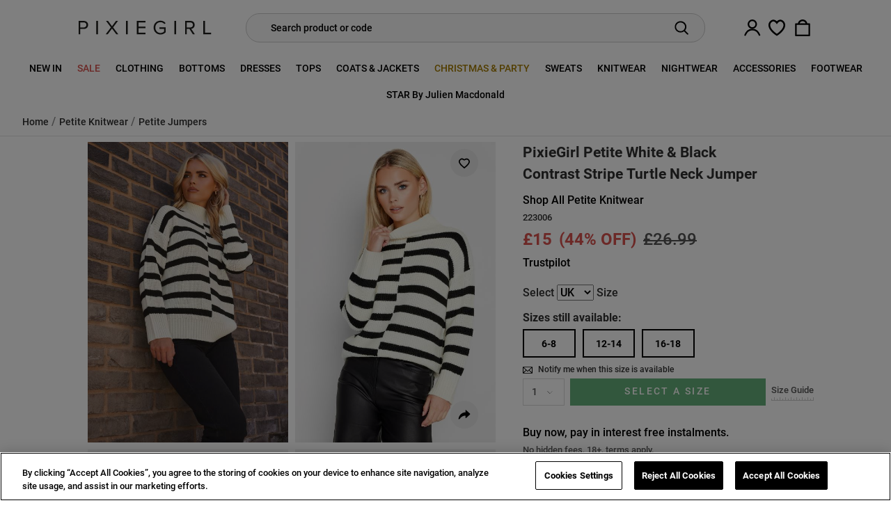

--- FILE ---
content_type: text/html; charset=utf-8
request_url: https://www.pixiegirl.com/blk-and-wht-cut-abt-stripe-jmpr-p
body_size: 92242
content:

<!DOCTYPE html>
<html class="no-js is-pg" lang="en-gb">

<head>
    <script>
        function performanceSupported() {
        try {
        return 'performance' in window && 'mark' in performance;
        } catch (e) {
        console.log('Performance metrics not available');
        }
        return false;
        }

        if (performanceSupported()) {
        /* for internal performance measurements */
        performance.mark("html start");
        }
        document.documentElement.classList.remove('no-js');
    </script>

    

    

    <meta charset="utf-8" />
    <meta name="viewport" content="width=device-width, initial-scale=1.0" />

    <title>PixieGirl White & Black Contrast Stripe Turtle Neck Jumper  | PixieGirl</title>
    <meta name="description" content=" Shop PixieGirl Petite White &amp; Black Contrast Stripe Turtle Neck Jumper here at PixieGirl. In UK sizes 6-18, discover petite clothing for every occasion today." />
    <link rel="preconnect" href="https://cdn.pixiegirl.com">
    <link rel="apple-touch-icon" href="/content/img/ios-images/PG.png">


    <link rel='preload' href='/content/build/fonts/Roboto-Medium.ttf' as='font' type='font/ttf' crossorigin='anonymous'>



    
    
        

<link rel="alternate" type="application/rss+xml" href="https://www.pixiegirl.com/rss" />
<link rel="canonical" href="https://www.pixiegirl.com/blk-and-wht-cut-abt-stripe-jmpr-p" />



    <link rel="alternate" href="https://www.pixiegirl.com/blk-and-wht-cut-abt-stripe-jmpr-p" hreflang="en-GB" />





<!-- Add to homescreen for Chrome on Android + Chrome for Android theme color -->
<meta name="theme-color" content="#fff">
<meta name="mobile-web-app-capable" content="yes">
<meta name="application-name" content="PixieGirl">

<!-- Add to homescreen for Safari on iOS -->
<meta name="apple-mobile-web-app-capable" content="yes">
<meta name="apple-mobile-web-app-status-bar-style" content="black-translucent">
<meta name="apple-mobile-web-app-title" content="PixieGirl">

<!-- Tile icon for Win8 (144x144 + tile color) -->
<meta name="msapplication-TileColor" content="#fff">

<!-- Disable tap highlight on IE -->
<meta name="msapplication-tap-highlight" content="no">






<meta property="og:site_name" content="PixieGirl" />
<meta property="og:title" content="PixieGirl White &amp; Black Contrast Stripe Turtle Neck Jumper | PixieGirl " />
<meta property="og:description" content=" Shop PixieGirl Petite White &amp; Black Contrast Stripe Turtle Neck Jumper here at PixieGirl. In UK sizes 6-18, discover petite clothing for every occasion today." />
<meta property="og:url" content="https://www.pixiegirl.com/blk-and-wht-cut-abt-stripe-jmpr-p" />
<meta property="og:image" content="https://cdn.pixiegirl.com/Images/ProductImages//Large/daf10c25-117b-41_223006_L2.jpg" />


    <meta property="og:type" content="product" />
    <meta property="product:price:amount" content="15.00" />
    <meta property="product:price:currency" content="GBP" />
    <meta property="og:availability" content="instock" />
    <meta property="og:brand" content="PixieGirl" />
<meta property="fb:admins" />


<meta name="twitter:site" content="pixiegirlpetite">
<meta name="twitter:creator" content="pixiegirlpetite">
<meta name="twitter:title" content="PixieGirl White &amp; Black Contrast Stripe Turtle Neck Jumper | PixieGirl ">
<meta name="twitter:description" content=" Shop PixieGirl Petite White &amp; Black Contrast Stripe Turtle Neck Jumper here at PixieGirl. In UK sizes 6-18, discover petite clothing for every occasion today.">
<meta name="twitter:image" content="https://cdn.pixiegirl.com/Images/ProductImages//Large/daf10c25-117b-41_223006_L2.jpg" />


    <meta name="twitter:card" content="product">
    <meta name="twitter:label1" content="Price">
    <meta name="twitter:data1" content="£15.00">
    <meta name="twitter:label2" content="Brand">
    <meta name="twitter:data2" content="PixieGirl">

    



    
    
        <style>@charset "UTF-8";@import url(https://fonts.googleapis.com/css2?family=Bebas+Neue&display=swap);@media (max-width:991.98px){body{height:100%;width:100%}.slideout-menu{display:none!important}.slideout-menu--move{transform:translate(-100%);z-index:5}}.panel-updater{position:relative}.panel-updater:before{background:#fefefe;bottom:0;left:0;right:0;top:0;z-index:12}.panel-updater:after,.panel-updater:before{content:"";display:block;opacity:0;position:absolute;visibility:hidden}.panel-updater:after{height:24px;left:50%;margin:-12px 0 0 -12px;top:50%;width:24px;z-index:13}*,:after,:before{box-sizing:border-box}html{-webkit-text-size-adjust:100%;font-family:sans-serif;line-height:1.15}header,nav{display:block}body{background-color:#fff;color:#303030;font-family:Roboto,Adjusted-Arial-RobotoMedium,Helvetica,sans-serif;font-size:1rem;font-weight:400;line-height:1.5;margin:0;text-align:left}hr{box-sizing:content-box;height:0;overflow:visible}h1,h2,h3,h5{margin-bottom:.5rem;margin-top:0}p{margin-bottom:1rem;margin-top:0}ol,ul{margin-bottom:1rem}ol,ul{margin-top:0}b,strong{font-weight:bolder}small{font-size:80%}a{background-color:transparent;text-decoration:none}a{color:#000}img{border-style:none}img,svg{vertical-align:middle}svg{overflow:hidden}label{display:inline-block;margin-bottom:.5rem}button{border-radius:0}button,input,select{font-family:inherit;font-size:inherit;line-height:inherit;margin:0}button,input{overflow:visible}button,select{text-transform:none}select{word-wrap:normal}[type=button],[type=submit],button{-webkit-appearance:button}[type=button]::-moz-focus-inner,[type=submit]::-moz-focus-inner,button::-moz-focus-inner{border-style:none;padding:0}input[type=checkbox],input[type=radio]{box-sizing:border-box;padding:0}::-webkit-file-upload-button{-webkit-appearance:button;font:inherit}template{display:none}[hidden]{display:none!important}:root{--blue:#0053a1;--indigo:#6610f2;--purple:#6f42c1;--pink:#dc3b94;--red:#a42323;--orange:#fd7e14;--yellow:#ffc107;--green:#4ba663;--teal:#20c997;--cyan:#17a2b8;--gray:#e3e3e3;--gray-dark:#303030;--primary:#32d558;--secondary:#555;--success:#0d9f2f;--info:#0053a1;--warning:#ffc107;--danger:#a42323;--light:#eee;--dark:#555;--white:#fff;--black:#000;--breakpoint-xs:0;--breakpoint-sm:576px;--breakpoint-md:768px;--breakpoint-lg:992px;--breakpoint-xl:1200px;--breakpoint-xxl:1600px;--font-family-sans-serif:Roboto,Adjusted-Arial-RobotoMedium,Helvetica,sans-serif;--font-family-monospace:SFMono-Regular,Menlo,Monaco,Consolas,"Liberation Mono","Courier New",monospace}.h4,.h5,.h6,h1,h2,h3,h5{color:inherit;font-family:inherit;font-weight:700;line-height:1.2;margin-bottom:.5rem}h1{font-size:2rem}h2{font-size:1.75rem}h3{font-size:1.5rem}.h4{font-size:1.4rem}.h5,h5{font-size:1.2rem}.h6{font-size:1rem}hr{border:0;border-top:1px solid rgba(0,0,0,.1);margin-bottom:1rem;margin-top:1rem}small{font-size:80%;font-weight:400}.list-unstyled{list-style:none;padding-left:0}.alert{border-radius:.35rem;margin-bottom:1rem;padding:.75rem 1.25rem;position:relative}.card{word-wrap:break-word;background-clip:border-box;background-color:#f7f7f7;border:0 solid transparent;border-radius:.35rem;display:flex;flex-direction:column;min-width:0;position:relative}.card-body{flex:1 1 auto;min-height:1px;padding:1.25rem}.card-header{background-color:rgba(0,0,0,.1);border-bottom:0 solid transparent;color:#303030;margin-bottom:0;padding:.75rem 1.25rem}.card-header:first-child{border-radius:calc(.35rem - 0) calc(.35rem - 0) 0 0}.accordion{overflow-anchor:none}.accordion>.card{overflow:hidden}.accordion>.card:not(:last-of-type){border-bottom:0;border-bottom-left-radius:0;border-bottom-right-radius:0}.accordion>.card:not(:first-of-type){border-top-left-radius:0;border-top-right-radius:0}.accordion>.card>.card-header{border-radius:0;margin-bottom:0}.img-fluid{height:auto;max-width:100%}.form-control{background-clip:padding-box;background-color:#fff;border:1px solid #dadada;border-radius:0;color:#555;display:block;font-size:1rem;font-weight:400;height:calc((1.5em + .75rem) + 2px);height:calc(calc(1.5em + .75rem) + 2px);line-height:1.5;padding:.375rem 1.2rem;width:100%}.form-control::-ms-expand{background-color:transparent;border:0}.form-control::-moz-placeholder{color:#8c8c8c;opacity:1}.form-control:-ms-input-placeholder{color:#8c8c8c;opacity:1}.form-control:disabled{background-color:#eee;opacity:1}.input-group{align-items:stretch;display:flex;flex-wrap:wrap;position:relative;width:100%}.input-group>.form-control{flex:1 1 auto;margin-bottom:0;min-width:0;position:relative;width:1%}.input-group:not(.has-validation)>.form-control:not(:last-child){border-bottom-right-radius:0;border-top-right-radius:0}.input-group-append{display:flex}.input-group-append .btn{position:relative;z-index:2}.input-group-append{margin-left:-1px}.input-group>.input-group-append>.btn{border-bottom-left-radius:0;border-top-left-radius:0}.custom-select{-webkit-appearance:none;-moz-appearance:none;appearance:none;background:#fff url("data:image/svg+xml;charset=utf-8,%3Csvg xmlns='http://www.w3.org/2000/svg' viewBox='0 0 4 5'%3E%3Cpath fill='%23303030' d='M2 0 0 2h4zm0 5L0 3h4z'/%3E%3C/svg%3E") no-repeat right 1.2rem center,8px 10px;border:1px solid #dadada;color:#555;display:inline-block;font-size:1rem;font-weight:400;height:calc((1.5em + .75rem) + 2px);height:calc(calc(1.5em + .75rem) + 2px);line-height:1.5;padding:.375rem 2.2rem .375rem 1.2rem;vertical-align:middle;width:100%}.custom-select::-ms-expand{display:none}.custom-select:-moz-focusring{color:transparent;text-shadow:0 0 0 #555}.modal{display:none;height:100%;left:0;outline:0;overflow:hidden;position:fixed;top:0;width:100%;z-index:1061}.modal-dialog{margin:.5rem;position:relative}.modal.fade .modal-dialog{transform:translateY(-50px)}.modal-content{background-clip:padding-box;background-color:#fff;border:1px solid rgba(0,0,0,.2);border-radius:.75rem;display:flex;flex-direction:column;outline:0;position:relative;width:100%}.modal-header{align-items:flex-start;border-bottom:1px solid #eee;border-top-left-radius:calc(.75rem - 1px);border-top-right-radius:calc(.75rem - 1px);display:flex;justify-content:space-between;padding:1rem}.modal-title{line-height:1.5;margin-bottom:0}.modal-body{flex:1 1 auto;padding:1rem;position:relative}@media (min-width:576px){.modal-dialog{margin:1.75rem auto;max-width:500px}}.fade:not(.show){opacity:0}.collapse:not(.show){display:none}.breadcrumb{background-color:#eee;border-radius:.35rem;display:flex;flex-wrap:wrap;list-style:none;margin-bottom:1rem;padding:.75rem 1rem}.breadcrumb-item+.breadcrumb-item{padding-left:.5rem}.breadcrumb-item+.breadcrumb-item:before{color:#8c8c8c;content:"/";float:left;padding-right:.5rem}.bg-white{background-color:#fff!important}.bg-transparent{background-color:transparent!important}.border-bottom{border-bottom:1px solid #e3e3e3!important}.border-0{border:0!important}.list-group-item>a,.rounded{border-radius:.35rem!important}.rounded-0{border-radius:0!important}.clearfix:after{clear:both;content:"";display:block}.d-none{display:none!important}.d-inline-block{display:inline-block!important}.d-block{display:block!important}.d-flex,.heading-bar,.heading-bar .container{display:flex!important}@media (min-width:768px){.d-md-none{display:none!important}.d-md-flex{display:flex!important}}@media (min-width:992px){.d-lg-none{display:none!important}.d-lg-inline-block{display:inline-block!important}.d-lg-block{display:block!important}.d-lg-flex{display:flex!important}}.flex-row,.heading-bar{flex-direction:row!important}.flex-column{flex-direction:column!important}.flex-wrap{flex-wrap:wrap!important}.heading-bar{flex-wrap:nowrap!important}.flex-fill{flex:1 1 auto!important}.flex-grow-1{flex-grow:1!important}.justify-content-start{justify-content:flex-start!important}.justify-content-end{justify-content:flex-end!important}.justify-content-center{justify-content:center!important}.justify-content-between{justify-content:space-between!important}.justify-content-around{justify-content:space-around!important}.align-items-center{align-items:center!important}.align-self-center{align-self:center!important}.align-self-stretch{align-self:stretch!important}@media (min-width:768px){.justify-content-md-start{justify-content:flex-start!important}}@media (min-width:992px){.justify-content-lg-start{justify-content:flex-start!important}.justify-content-lg-between{justify-content:space-between!important}.align-self-lg-end{align-self:flex-end!important}}.float-left{float:left!important}.position-relative{position:relative!important}.position-absolute{position:absolute!important}.position-fixed{position:fixed!important}.sr-only{clip:rect(0,0,0,0);border:0;height:1px;margin:-1px;overflow:hidden;padding:0;position:absolute;white-space:nowrap;width:1px}.m-0{margin:0!important}.mb-0{margin-bottom:0!important}.m-1{margin:.25rem!important}.mt-1,.my-1{margin-top:.25rem!important}.mr-1{margin-right:.25rem!important}.my-1{margin-bottom:.25rem!important}.m-2{margin:.5rem!important}.my-2{margin-top:.5rem!important}.mr-2{margin-right:.5rem!important}.mb-2,.my-2{margin-bottom:.5rem!important}.mt-3{margin-top:1rem!important}.mr-3{margin-right:1rem!important}.mb-3{margin-bottom:1rem!important}.mt-4,.my-4{margin-top:1.5rem!important}.mb-4,.my-4{margin-bottom:1.5rem!important}.p-0{padding:0!important}.pt-0,.py-0{padding-top:0!important}.px-0{padding-right:0!important}.py-0{padding-bottom:0!important}.px-0{padding-left:0!important}.p-1{padding:.25rem!important}.py-1{padding-top:.25rem!important}.pr-1,.px-1{padding-right:.25rem!important}.py-1{padding-bottom:.25rem!important}.px-1{padding-left:.25rem!important}.p-2{padding:.5rem!important}.py-2{padding-top:.5rem!important}.pr-2,.px-2{padding-right:.5rem!important}.pb-2,.py-2{padding-bottom:.5rem!important}.pl-2,.px-2{padding-left:.5rem!important}.p-3{padding:1rem!important}.pt-3,.py-3{padding-top:1rem!important}.pr-3,.px-3{padding-right:1rem!important}.py-3{padding-bottom:1rem!important}.px-3{padding-left:1rem!important}.px-4{padding-right:1.5rem!important}.px-4{padding-left:1.5rem!important}.pb-7{padding-bottom:6rem!important}.mx-auto{margin-right:auto!important}.ml-auto,.mx-auto{margin-left:auto!important}@media (min-width:768px){.my-md-4{margin-top:1.5rem!important}.my-md-4{margin-bottom:1.5rem!important}.p-md-3{padding:1rem!important}}@media (min-width:992px){.ml-lg-0{margin-left:0!important}.mr-lg-2,.mx-lg-2{margin-right:.5rem!important}.mx-lg-2{margin-left:.5rem!important}.my-lg-3{margin-top:1rem!important}.my-lg-3{margin-bottom:1rem!important}.mx-lg-4{margin-right:1.5rem!important}.mx-lg-4{margin-left:1.5rem!important}.py-lg-0{padding-top:0!important}.px-lg-0{padding-right:0!important}.py-lg-0{padding-bottom:0!important}.px-lg-0{padding-left:0!important}.px-lg-2{padding-right:.5rem!important}.px-lg-2{padding-left:.5rem!important}.pt-lg-3,.py-lg-3{padding-top:1rem!important}.py-lg-3{padding-bottom:1rem!important}.py-lg-4{padding-top:1.5rem!important}.py-lg-4{padding-bottom:1.5rem!important}.pb-lg-5{padding-bottom:3rem!important}}@media (min-width:1200px){.px-xl-2{padding-right:.5rem!important}.px-xl-2{padding-left:.5rem!important}}@media (min-width:1600px){.px-xxl-3{padding-right:1rem!important}.px-xxl-3{padding-left:1rem!important}}.text-left{text-align:left!important}.text-center{text-align:center!important}.text-uppercase{text-transform:uppercase!important}.text-capitalize{text-transform:capitalize!important}.font-weight-bold{font-weight:700!important}.text-white{color:#fff!important}.text-black{color:#000!important}.nav{display:flex;flex-wrap:wrap;list-style:none;margin-bottom:0;padding-left:0}.nav-tabs .nav-link{background-color:transparent;margin-bottom:-1px}.nav-tabs .nav-link.active{background-color:#fff;border-color:#e3e3e3 #e3e3e3 #fff;color:#3c3c3c}.nav-fill .nav-item{flex:1 1 auto;text-align:center}.tab-content>.tab-pane{display:none}.tab-content>.active{display:block}.container,.container-fluid{margin-left:auto;margin-right:auto;padding-left:15px;padding-right:15px;width:100%}@media (min-width:576px){.container{max-width:540px}}@media (min-width:768px){.container{max-width:720px}}@media (min-width:992px){.container{max-width:960px}}@media (min-width:1200px){.container{max-width:1140px}}@media (min-width:1600px){.container{max-width:1500px}}.row{display:flex;flex-wrap:wrap;margin-left:-15px;margin-right:-15px}.col-10,.col-12,.col-2,.col-6,.col-lg-3,.col-lg-4,.col-lg-6,.col-lg-9,.col-xxl-7{padding-left:15px;padding-right:15px;position:relative;width:100%}.col-2{flex:0 0 16.66666667%;max-width:16.66666667%}.col-6{flex:0 0 50%;max-width:50%}.col-10{flex:0 0 83.33333333%;max-width:83.33333333%}.col-12{flex:0 0 100%;max-width:100%}@media (min-width:768px){.order-md-1{order:1}}@media (min-width:992px){.col-lg-3{flex:0 0 25%;max-width:25%}.col-lg-4{flex:0 0 33.33333333%;max-width:33.33333333%}.col-lg-6{flex:0 0 50%;max-width:50%}.col-lg-9{flex:0 0 75%;max-width:75%}.order-lg-0{order:0}.order-lg-1{order:1}.order-lg-2{order:2}.order-lg-3{order:3}.order-lg-4{order:4}}@media (min-width:1600px){.col-xxl-7{flex:0 0 58.33333333%;max-width:58.33333333%}}.alert{border:1px solid transparent;border-radius:0;font-size:15px;margin-bottom:15px;padding:12px 15px}.btn{background-color:transparent;border:1px solid transparent;border-radius:.25rem;color:#303030;display:inline-block;font-size:1rem;font-weight:400;line-height:1.5;padding:.375rem 1.2rem;text-align:center;vertical-align:middle}.btn.disabled{opacity:.65}.btn-primary{background-color:#32d558;border-color:#32d558;color:#555;font-family:Roboto,Arial,Helvetica,sans-serif}.btn-secondary{background-color:#555;border-color:#555;color:#fff;font-family:Roboto,Arial,Helvetica,sans-serif}.btn-secondary.disabled{background-color:#555;border-color:#555;color:#fff}.btn-success{background-color:#0d9f2f;border-color:#0d9f2f;font-family:Roboto,Arial,Helvetica,sans-serif}.btn-black{font-family:Roboto,Arial,Helvetica,sans-serif}.btn-black{border-color:#000;color:#fff}.btn-sm{border-radius:.25rem;font-size:.875rem;line-height:1.5;padding:.25rem .5rem}.btn-flat-white{background-color:#fff;border-color:#fff}.btn-flat-white{color:#555}.btn-flat-white svg{fill:#555;stroke:#555}.btn-icon{align-items:center;align-self:stretch;border-radius:0;display:flex;font-size:1rem;justify-content:center;line-height:1.5;margin:0;max-width:55px;min-width:40px;padding:0;position:relative}@media (max-width:350px){.btn-icon{max-width:40px}}@media (min-width:768px){.btn-icon{min-width:35px}}.btn-icon-sm svg{height:20px;width:20px}.btn-rounded{border-radius:1.2rem}.btn-nav-toggler{flex-direction:column;min-width:40px}.btn-nav-toggler .btn-nav-toggler--bar{background-color:#000;border-radius:1px;display:block;height:2px;margin-left:auto;margin-right:auto;transform:rotate(0) translateY(0) translateX(0);width:22px}@media (max-width:991.98px){.btn-tall-mobile{align-items:center;border:0;display:flex;font-family:Roboto,Arial,Helvetica,sans-serif;padding:0 0 0 1rem;position:relative;text-align:left}}.btn-primary{background:#32d558;border:1px solid transparent;color:#fff}.btn-success{color:#fff}.btn-black{background-color:#000;color:#fff!important}.card--flat{background:0 0;margin-bottom:0!important}.card--flat .card-header{background:0 0;border-bottom:1px solid #e3e3e3;font-size:1.25rem;padding:.75rem 0}.card--flat .card-body{border-bottom:1px solid #e3e3e3;font-size:.93rem;line-height:1.7205rem;padding:.8rem 0}.card-header-title{color:#555;margin:0}.card--category-intro{background:#fff;min-height:40px}.card--category-intro .btn{z-index:3}.card-collapse .card-body{padding:1.25rem}.card-collapse .card-collapse-icon{background:url(/content/build/img/icon-arrow-minimal.a91997bd.svg) no-repeat;background-size:16px;display:inline-block;height:16px;margin:0;overflow:hidden;position:relative;transform:rotate(180deg);width:16px}.card-collapse .card-collapse-icon:after,.card-collapse .card-collapse-icon:before{content:"";display:none}.plus-collapse{flex-direction:row;justify-content:space-between}.plus-collapse span{margin-right:1em}@font-face{font-display:fallback;font-family:Roboto;font-style:normal;font-weight:400;src:url(/content/build/fonts/Roboto-Medium.ttf) format("truetype");text-rendering:optimizeLegibility}@font-face{font-display:fallback;font-family:Roboto;font-style:italic;font-weight:400;src:url(/content/build/fonts/Roboto-MediumItalic.ttf) format("truetype");text-rendering:optimizeLegibility}@font-face{font-display:fallback;font-family:Roboto;font-style:normal;font-weight:300;src:url(/content/build/fonts/Roboto-Light.ttf) format("truetype");text-rendering:optimizeLegibility}@font-face{font-display:fallback;font-family:Roboto;font-style:italic;font-weight:300;src:url(/content/build/fonts/Roboto-LightItalic.ttf) format("truetype");text-rendering:optimizeLegibility}@font-face{font-display:fallback;font-family:Roboto;font-style:normal;font-weight:700;src:url(/content/build/fonts/Roboto-Bold.ttf) format("truetype");text-rendering:optimizeLegibility}@font-face{font-display:fallback;font-family:Roboto;font-style:italic;font-weight:700;src:url(/content/build/fonts/Roboto-BoldItalic.ttf) format("truetype");text-rendering:optimizeLegibility}@font-face{ascent-override:normal;descent-override:normal;font-family:Adjusted-Arial-RobotoMedium;line-gap-override:normal;size-adjust:99%;src:local(Arial)}.font-brand,.font-brand-light{font-family:Roboto,Arial,Helvetica,sans-serif}.form-control{font-size:.9rem}label{font-weight:700}@media (max-width:767.98px){@supports (-webkit-overflow-scrolling:touch){.form-control{font-size:16px;height:48px;padding:22px 25px;transform:scale(1);width:100%}}}.input-group>.input-group-append>.btn:not([class*=outline]){border-left-width:0}.input-group-rounded>.form-control{border-radius:1.2rem}.input-group-rounded>.form-control:not(:last-child){border-bottom-right-radius:0;border-top-right-radius:0}.input-group-rounded>.input-group-append>.btn{border-radius:1.2rem}.input-group-rounded>.input-group-append:last-child>.btn:last-child{border-bottom-left-radius:0;border-top-left-radius:0}.nav-link{display:block;padding:.5rem 1rem}.nav-tabs{border-bottom:1px solid #e3e3e3}.nav-tabs .nav-item{margin-bottom:-1px}.nav-tabs .nav-link{border:1px solid transparent;border-top-left-radius:.35rem;border-top-right-radius:.35rem;color:#555;font-size:.9rem}.nav-tabs-blocked-white .nav-link{background-color:#555;border:1px solid transparent;border-radius:0;color:#fff}.nav-tabs-blocked-white .nav-item--close-btn{border-left:1px solid grey;border-right:1px solid grey;max-width:56px;min-width:55px}.nav-tabs-blocked-white .nav-item--close-btn:last-child{border-left:1px solid grey;border-right:none}.nav-tabs-blocked-white .nav-link.active{background-color:#fff;border-color:#fff;color:#555}.swatch-white{background-color:#fff!important;color:#555}.flex-equal{flex:1!important}.flex-1{flex:1}.gap-6{gap:6px}.gap-12{gap:12px}.inner-shadow-0{-webkit-appearance:none}.overflow-hidden{overflow:hidden!important}.w-auto{width:auto!important}.w-50{width:50%!important}.w-75{width:75%!important}.w-100{width:100%!important}.h-auto{height:auto!important}.h-100{height:100%!important}@media (min-width:768px){.w-md-auto{width:auto!important}.w-md-50{width:50%!important}}.letter-spacing{letter-spacing:.15rem!important}.letter-spacing-sm{letter-spacing:.1rem!important}.text-underline{text-decoration:underline!important}h1,h2,h3,h5{font-family:Roboto,Arial,Helvetica,sans-serif;line-height:1}.heading-bar{background:#fff;color:#555;min-height:60px}.heading-bar .container{gap:10px}@media (max-width:991.98px){.heading-bar .container{max-width:none}}.heading-bar .btn-nav-toggler--bar{background:#000;margin-top:4px;padding:1.5px}.heading-bar__nav{align-items:center;align-self:stretch;display:flex}.heading-bar__nav .quick-basket>.btn,.heading-bar__nav>.btn{color:#555}.heading-bar__nav .quick-basket>.btn svg,.heading-bar__nav>.btn svg{height:24px;width:24px}@media (min-width:992px){.heading-bar{min-height:80px}}.wishlist-status{display:inline-block;height:16px;overflow:hidden;position:relative;width:16px}.wishlist-status div{left:50%;position:absolute;top:50%;transform:translateX(-50%) translateY(-50%)}.wishlist-status div:nth-child(2){transform:translateX(-50%) translateY(-50%) scale(0)}.wishlist-status img{height:16px;width:16px}.wishlist-status--border{background:#e3e3e3;border-radius:50px;height:31px;margin-left:.8rem;padding:0;width:31px}.wishlist-status--border div{max-width:45%}.wishlist-header__count{align-items:center;background:#000;background-repeat:repeat-x;border-radius:10px;color:#fff;display:flex;font-size:10px;justify-content:center;left:21px;line-height:90%;min-height:15px;min-width:15px;padding:3px;position:absolute;text-shadow:none;top:14px}.wishlist-header__count:empty{display:none}@media (min-width:768px){.wishlist-status{height:22px;width:22px}.wishlist-status--border{height:31px;width:31px}.wishlist-header__count{left:18px;top:13px}}@media (min-width:992px){.wishlist-header__count{left:18px;top:26px}}.custom-select{align-items:center;background:#fff;border-radius:.35rem;display:flex;font-size:.875rem;height:39px;padding:0 .75rem;position:relative}.custom-select:after{background:url(/content/build/img/icon-arrow-minimal.a91997bd.svg) no-repeat;background-size:100%;content:"";height:8px;position:absolute;right:1rem;top:50%;transform:translateY(-50%);width:8px}.custom-select__value{display:block;overflow:hidden;text-overflow:ellipsis;text-transform:capitalize;white-space:nowrap}.custom-select__select{background:#fff;border:none;font-size:.875rem;height:100%;left:0;margin:0;opacity:0;position:absolute;top:0;width:100%}@media (min-width:992px){.buy-grid__quantity{max-width:60px}}header{display:inline}.header-sticky{box-shadow:none;left:0;position:fixed;top:0;width:100%;z-index:12}.header-bar__wrapper{max-width:660px;width:100%}@media (max-width:767.98px){.quick-basket{align-items:center;align-self:stretch;display:flex;justify-content:center;max-width:55px;position:relative}}@media (min-width:992px){.header-sticky{position:sticky}}@media (min-width:992px){.header-sticky{transform:translateY(0)}.header-sticky .headroom--unpinned-fade-out{opacity:1;visibility:visible}.header-sticky .headroom--unpinned-stationary{transform:translateY(0);z-index:2}}.footer input{background:#f7f7f7;border-color:#9b9b9b;border-radius:25px;color:#000;height:40px}.footer input::-moz-placeholder{color:#8c8c8c}.footer input:-ms-input-placeholder{color:#8c8c8c}.footer button{height:40px;padding:0 0 0 8px;width:30px}.footer .list-group-item a{color:#000;font-size:.85rem}.footer-brands-logo>.lts-logo{height:65px;width:200px}.footer-brands-logo>.ev-logo{height:60px;width:120px}.no-js .slideout-menu{display:block!important}[style*="--aspect-ratio"]>:first-child{width:100%}[style*="--aspect-ratio"]>img{height:auto}@supports (--custom:property){[style*="--aspect-ratio"]{position:relative}[style*="--aspect-ratio"]:before{content:"";float:left;height:0;margin-left:-1px;padding-bottom:calc(100% / (var(--aspect-ratio)));width:1px}[style*="--aspect-ratio"]:after{clear:both;content:"";display:table}}.img-fade.lazyload{font-size:0;opacity:0!important}.list-group{font-size:16px;list-style:none;margin:0;padding:0}.list-group-item>a{color:#555;display:block;font-size:.9em;padding:3px 0}@media (min-width:992px){.list-group{font-size:14px}}@media (min-width:1200px){.list-group{font-size:16px}}.logo-primary.logo-primary--nav{height:100%;text-decoration:none}.logo-primary.logo-primary--nav svg{align-self:center;height:40px;width:150px}@media (min-width:992px){.logo-primary.logo-primary--nav svg{height:50px;width:200px}}:root{--nav-background-clr:#fff}.dropdown-menu{background:#fff}.dropdown-menu.off-canvas-panel.off-canvas-panel--right{height:100dvh;width:100%}.nav-main-links--has-dropdown:last-child{border-right:1px solid transparent}@media (max-width:991.98px){.nav-main-links{display:flex;flex-direction:column}.nav-main-links--has-dropdown+.nav-main-links--has-dropdown{margin-top:.3rem}}@media (max-width:767.98px){.nav-main-links--has-dropdown>div>a{border-bottom:1px solid #e3e3e3;height:45px}}@media (min-width:992px){.nav-main-links{color:#555}.nav-main-links .nav-main-links--has-dropdown>div>a{border-radius:4px 4px 0 0;color:#555;font-size:.9rem;line-height:2}.dropdown-menu{box-shadow:0 6px 12px rgba(0,0,0,.175);display:flex!important;left:0;max-height:calc(100vh - 130px);opacity:0;position:absolute;right:0;top:100%!important;visibility:hidden;z-index:10}.dropdown-menu.off-canvas-panel{height:auto!important;left:0!important;top:auto!important;transform:none!important;width:100%!important}.dropdown-menu__wrapper{height:100%}.nav-main-links--has-dropdown{display:inline-block;flex:1}}@media (min-width:1200px){.nav-main-links .nav-main-links--has-dropdown>div>a{font-size:.9rem}}@media (min-width:1600px){.nav-main-links .nav-main-links--has-dropdown>div>a{font-size:.9rem}}.nav-secondary-links>a{padding:.25rem 1rem}.nav-secondary-links__header{padding:.25rem 1rem}@media (min-width:992px){.nav-secondary-links{flex:1 1 0px;max-width:280px}.nav-secondary-links .btn-sm{font-size:.925rem;letter-spacing:.03rem;line-height:1.7}.nav-secondary-links>a{padding:0 1rem}.nav-secondary-links~.nav-secondary-links{border-left:1px solid #ccc}.nav-secondary-links>.nav-secondary-links__header{margin-top:1rem}.nav-secondary-links>.nav-secondary-links__header:first-child{margin-top:0}.nav-secondary-links__header{font-size:15px}}@media (min-width:1200px){.nav-secondary-links__header{font-size:16px}}.nav-drawer-close{display:none}@media (max-width:991.98px){.nav-drawer{-webkit-overflow-scrolling:auto;background:#fff;bottom:0;color:#333;display:none;height:100vh;max-width:320px;overflow-y:hidden;-webkit-overscroll-behavior:contain;position:absolute;top:0;transform:translate(-100%);width:100%;will-change:transform;z-index:5}.no-js .nav-drawer{display:block!important}.nav-drawer__inner{-webkit-overflow-scrolling:auto;font-size:0;height:100vh;overflow-y:auto;-webkit-overscroll-behavior:contain}.nav-drawer-overlay{background:rgba(0,0,0,.4);display:block;height:100vh;left:0;width:100%;z-index:4}.nav-drawer-close,.nav-drawer-overlay{opacity:0;position:fixed;top:0;visibility:hidden;will-change:opacity,visibility}.nav-drawer-close{align-items:center;background:#000;color:#fff;display:flex;height:50px;justify-content:center;right:0;width:50px;z-index:5}.nav-drawer-close svg{fill:#fff;height:35px;width:35px}.nav-drawer__btn{background:#32d558;font-size:1rem;height:150px}}.social-icon-set{justify-content:center}.social-icon{border-radius:50%;display:inline-block;height:46px;opacity:1;width:46px}.social-icon img{height:100%;width:100%}@media (min-width:576px){.social-icon{height:50px;width:50px}}@media (min-width:992px){.social-icon{height:46px;width:46px}}.off-canvas-panel{-ms-scroll-chaining:none;display:none;height:100vh;left:0;overflow-y:auto;overscroll-behavior:contain;position:fixed;top:0;width:100%;z-index:1060}.off-canvas-panel::-webkit-scrollbar{height:7px;width:7px}.off-canvas-panel::-webkit-scrollbar-button{border:none;display:none;height:7px;width:7px}.off-canvas-panel::-webkit-scrollbar-thumb{background:#7b7b7b;border:none;border-radius:2rem}.off-canvas-panel::-webkit-scrollbar-track{background:rgba(0,0,0,.15);border:7px rgba(38,38,38,.15);border-radius:2rem}.off-canvas-panel::-webkit-scrollbar-corner{background:0 0}.off-canvas-panel.off-canvas-panel--bottom{height:85vh;left:50%;max-height:85vh}.off-canvas-panel.off-canvas-panel--bottom{border-top-left-radius:.7rem;border-top-right-radius:.7rem;bottom:0;top:auto;transform:translateX(-50%) translateY(100%)}.off-canvas-panel.off-canvas-panel--bottom.off-canvas-panel--shadow{box-shadow:0 -.5rem 1rem rgba(0,0,0,.15)!important}.off-canvas-panel.off-canvas-panel--right{transform:translateX(100%) translateY(0)}@media (min-width:768px){.off-canvas-panel.off-canvas-panel--bottom{width:80vw}.off-canvas-panel.off-canvas-panel--right{left:auto;right:0;width:480px}}@media (min-width:992px){.off-canvas-panel.off-canvas-panel--bottom{max-height:80vh;max-width:1440px;width:50vw}}@media (min-width:1200px){.off-canvas-panel.off-canvas-panel--bottom{height:75vh;max-height:75vh}}@media (min-width:1600px){.off-canvas-panel.off-canvas-panel--bottom{height:70vh;max-height:70vh}}.modal-header{background:#eee;flex-direction:row-reverse}.modal-header .modal-close{background:url(/content/build/img/icon-cross.40e74dd6.svg) no-repeat;background-size:100%;border:none;padding:1rem}.modal-header .modal-title{padding:0}.modal-dialog{max-width:none;width:auto}@media (max-width:767.98px){.modal-header{align-items:end;height:50px;justify-content:end;padding:.66rem}.modal-content,.modal-header{border-radius:0}.modal-dialog{margin:0}}.quickview-bar{align-content:flex-end;display:flex;justify-content:space-between;position:absolute;width:100%;z-index:2}.quickview-bar__wrapper{font-size:.75rem}.quickview-bar__wrapper,.quickview-bar__wrapper a{align-items:center;display:flex;justify-content:flex-start}.quickview-bar__wrapper a{color:#fff}.quickview-bar__element{background:#32d558;border-radius:50%;font-weight:700;height:36px;overflow:hidden;width:36px}.quickview-bar__element svg{height:28px;margin:.5rem .25rem;width:28px}@media (min-width:992px){.quickview-bar__element{background:#000;border-radius:0;box-shadow:0 1px 3px rgba(0,0,0,.08),0 1px 2px rgba(0,0,0,.12);font-weight:700;height:auto;letter-spacing:.055rem;margin:.5rem .25rem;overflow:hidden;width:auto}.quickview-bar__element svg{height:28px;margin:0 1px 3px 0;width:28px}}.pricing-block-container{font-size:0}.pricing-block{color:#000;display:inline-flex;font-size:.9rem;line-height:.9rem;margin-right:2px;white-space:nowrap}.pricing-block__price{display:flex}@media (max-width:991.98px){.pricing-block-container{align-items:center;flex-direction:column}.pricing-block-container .pricing-block--now{display:inline-block;padding:5px 0}.pricing-block--now{word-break:break-all}.pricing-block{font-size:.9rem}}@media (min-width:576px){.pricing-block{margin-right:10px}.pricing-block,.pricing-block--now{font-size:.9rem}}.associated-product .quickview-bar{bottom:6px;right:15px}.associated-product .quickview-bar-mobile{bottom:27px}.associated-product__title{color:#000;line-height:1.25rem;min-height:34px;padding:0}.associated-product--simple .associated-product__meta .associated-product__title{grid-column:span 1}@media (min-width:768px){.associated-product__title{font-size:.95em;grid-column:span 2;line-height:1.6;margin:.5rem 0;min-height:49px;order:1;text-align:left}}@media (min-width:992px){.associated-product .quickview-bar{bottom:-50px}}.search-module{border:none;border-radius:20px;padding:0 15px}.search-module-form .form-control{background:#f9f9f9;border:none;color:#000;height:40px}.search-module-form .form-control::-moz-placeholder{color:#000}.search-module-form .form-control:-ms-input-placeholder{color:#000}.search-module__dropdown-header{background:#f9f9f9;border:1px solid #ccc;border-radius:2.18rem}.search-module__dropdown-header span{margin-left:14px}.search-module__dropdown-header svg{width:20px}.search-module__dropdown-header input{border:none;padding:0}.search-module__dropdown-header button{background:0 0;border:none}.search-module__dropdown{background:#fff;display:none;height:100vh;opacity:0;overflow-y:auto;position:fixed;top:0;transform:translateX(0) translateY(5%)!important;visibility:hidden;width:100vw;z-index:99}.search-module__dropdown.search-module__dropdown--full{height:100vh;left:50%;max-width:1500px;overflow:auto;transform:none!important;transform:translate(-50%)!important}.search-module__dropdown.search-module__dropdown--full .search-module__products{overflow-x:auto}.search-module__dropdown h5{font-size:1.25rem}@media (min-width:768px){.search-module{background:#f9f9f9;border:1px solid #ccc}.search-module__links,.search-module__popular-products,.search-module__suggested{grid-area:1/1/2/2}.search-module__popular-products+.search-module__products+.search-module__suggested,.search-module__suggested+.search-module__products+.search-module__links{grid-area:2/1/3/2}.search-module__popular-products+.search-module__suggested+.search-module__products+.search-module__links{grid-area:3/1/4/2}.search-module__products{grid-area:1/2/4/3}.search-module__dropdown{border:1px solid rgba(0,0,0,.15);left:50%;max-height:75vh;min-width:750px;top:55px;transform:translateX(-50%) translateY(5%)!important;width:745px}.search-module__dropdown.search-module__dropdown--full{height:auto;max-height:calc(100vh - 100px)}}@media (min-width:992px){.search-module{background:#f9f9f9;border:1px solid #ccc}.search-module__dropdown{min-width:880px;top:67px}.search-module__dropdown.search-module__dropdown--full{width:880px}}@media (min-width:1200px){.search-module__dropdown{left:calc((100vw - 1140px)/ 2 + 30px);transform:translateX(0) translateY(5%)!important;width:850px}.search-module__dropdown.search-module__dropdown--full{width:1142px}}@media (min-width:1600px){.search-module__dropdown{left:calc((100vw - 1500px)/ 2 + 30px)}.search-module__dropdown.search-module__dropdown--full{width:1500px}}@media (max-width:767.98px){.fake-search{background:#fff}.fake-search .input-group{background:#f9f9f9;border:1px solid #ccc;border-radius:25px;padding:0 15px}.fake-search .input-group input{background:#f9f9f9;height:40px}.fake-search .input-group input::-moz-placeholder{color:#000}.fake-search .input-group input:-ms-input-placeholder{color:#000}.fake-search__input{border:0;width:400px}}.footer-links .btn--toggle-footer-items{color:#000;font-size:1rem!important;position:relative;text-transform:uppercase}.footer-links .btn--toggle-footer-items:after{background-image:url('data:image/svg+xml;charset=utf-8,<svg xmlns="http://www.w3.org/2000/svg" width="20" height="20" fill="currentColor" class="bi bi-chevron-down" viewBox="0 0 16 16"><path fill-rule="evenodd" d="M1.646 4.646a.5.5 0 0 1 .708 0L8 10.293l5.646-5.647a.5.5 0 0 1 .708.708l-6 6a.5.5 0 0 1-.708 0l-6-6a.5.5 0 0 1 0-.708z"/></svg>');content:"";height:20px;position:absolute;right:0;top:50%;transform:translateY(-50%);width:20px}.esw-warning{background:#db438f}.esw-warning--change-country .esw-warning__text{color:#fff}.esw-warning--change-country .esw-warning__button{border:2px solid transparent;border-radius:4px;color:#fff}.esw-country-select-wrapper{align-self:stretch;display:flex;flex-direction:column;height:45px;justify-content:center}.esw-country-select-wrapper--mobile{align-items:center;flex-direction:row;justify-content:space-between;padding-left:15px}.esw-country-select-wrapper .title{color:#000;display:block;font-size:1rem;font-weight:700;position:relative}.esw-country-select-wrapper .esw-bg{background:#f7f7f7;height:45px;width:45px}.esw-country-select-wrapper.hide{opacity:0;visibility:hidden}@media (min-width:768px){.esw-country-select-wrapper{height:auto;min-width:-moz-fit-content;min-width:fit-content}.esw-country-select-wrapper:before{display:none}}.newsletter-signup__email-container{display:flex;flex-direction:column;gap:10px}.newsletter-signup__email-container .form-control{background:#f7f7f7;border:1px solid #9b9b9b;border-radius:25px;color:#000;height:40px;padding:12px}.newsletter-signup__email-container .form-control::-moz-placeholder{color:#8c8c8c}.newsletter-signup__email-container .form-control:-ms-input-placeholder{color:#8c8c8c}.newsletter-signup__email-container button{border-radius:25px!important;font-size:12px;height:40px;text-transform:uppercase;width:100%}@media only screen and (min-width:420px){.newsletter-signup__email-container{flex-direction:row;gap:6px}.newsletter-signup__email-container button{width:25%}}html{min-height:100%}body{display:flex;flex-direction:column;min-height:100vh;overflow-y:scroll!important}body{padding-top:120px}@media (min-width:576px){body{padding-top:105px}}@media (min-width:768px){body{padding-top:60px}}@media (min-width:992px){body{padding-top:0}}@media (min-width:1200px){body{padding-top:0}}@media (min-width:1600px){body{padding-top:0}}.sale-text{color:#d9534f!important}:root{--headerHeight:228px}.card--flat{background:0 0;margin-bottom:0!important}.card--flat .card-header{background:0 0;border-bottom:1px solid #e3e3e3;font-size:1.25rem;padding:.75rem 0}.card--flat .card-body{border-bottom:1px solid #e3e3e3;font-size:.93rem;line-height:1.7205rem;padding:.8rem 0}.card-header-title{color:#555;margin:0}.card--category-intro{background:#fff;min-height:40px}.card--category-intro .btn{z-index:3}.card-collapse .card-body{padding:1.25rem}.card-collapse .card-collapse-icon{background:url(/content/build/img/icon-arrow-minimal.a91997bd.svg) no-repeat;background-size:16px;display:inline-block;height:16px;margin:0;overflow:hidden;position:relative;transform:rotate(180deg);width:16px}.card-collapse .card-collapse-icon:after,.card-collapse .card-collapse-icon:before{content:"";display:none}.plus-collapse{flex-direction:row;justify-content:space-between}.plus-collapse span{margin-right:1em}.abbreviated-heading{-webkit-box-orient:vertical;display:-webkit-box;overflow:hidden;text-overflow:ellipsis}@media (max-width:767.98px){.abbreviated-heading{font-size:.85rem}}.breadcrumb{background:0 0;margin-bottom:0}.breadcrumb-item .btn{padding-left:0;padding-right:.2rem}.breadcrumb-item+.breadcrumb-item{padding-left:0}.breadcrumb-item:before{padding:0!important}.breadcrumb-item+.breadcrumb-item:before{float:none;padding-right:0}.box-selector-container{grid-gap:10px;clear:both;display:grid;grid-template-columns:repeat(4,1fr);grid-template-rows:auto}.box-selector{display:block;margin-bottom:0;outline:0;width:100%}.box-selector.disabled{color:#9b9b9b;position:relative}.box-selector__value{display:none}.box-selector__radio{align-items:center;background:#9b9b9b;border:2px solid;border-radius:0;display:flex;height:54px;justify-content:center;margin-right:0;overflow:hidden;padding:0 1rem;position:relative;text-align:center;white-space:nowrap;width:auto}.box-selector__radio svg{fill:#8c8c8c;height:10px;position:absolute;right:2px;top:2px;vertical-align:baseline;width:14px}.disabled .box-selector__radio{background-color:#fff;border-color:hsla(0,0%,61%,.6)}.disabled .box-selector__radio .box-selector__radio-text{color:#9b9b9b}.instock .box-selector__radio,.lowstock .box-selector__radio{background-color:#fff;border-color:#000;color:#000}.nostock .box-selector__radio{background-color:#fff;border-color:#8c8c8c}.nostock .box-selector__radio .box-selector__radio-text{color:#7f7f7f}.box-selector__radio:after{background:#000;border-radius:50%;content:"";height:135%;left:50%;position:absolute;top:50%;transform:translate3d(-50%,-50%,0) scale(0);width:135%;z-index:1}.box-selector__radio-text{color:#000;font-size:14px;font-weight:700;line-height:.9rem;margin:0;z-index:2}.disabled .box-selector__radio-text{color:#9b9b9b}@media (min-width:1200px){.box-selector-container{grid-template-columns:repeat(5,1fr)}.box-selector__radio{height:41px;width:auto}.box-selector__radio-text{font-size:14px}}.box-selector__radio-text{text-wrap:wrap}@supports not (display:grid){.box-selector-container{display:flex}.box-selector-container .box-selector{width:auto}.box-selector-container>*{margin-bottom:.7rem;margin-left:.7rem}.box-selector-container>:first-child{margin-left:0}}.buy-grid{scroll-margin-top:107px}@media (min-width:768px){.buy-grid{scroll-margin-top:55px}}@media (min-width:992px){.buy-grid{scroll-margin-top:0}}.buy-grid__size-guide{align-items:center;color:#555;display:flex;font-size:.8rem}.buy-grid__size-guide span{background:url(/content/build/img/sizeGuideMeasureIcon.e3c705d2.png) repeat-x 0 100%;padding-bottom:6px}.buy-grid__save-for-later.wishlist-status{height:40px;width:40px}.buy-grid__add-to-bag{flex-grow:1;font-size:.9rem;line-height:1.5rem}.buy-grid__add-to-bag.disabled{background-color:#32d558;border-color:#32d558;color:#fff;opacity:.6}.buy-grid__wishlist-wrapper{position:absolute;right:15px;top:15px;z-index:1}@media (min-width:992px){.buy-grid__quantity{max-width:100px}.buy-grid__add-to-bag{flex-grow:0}}.custom-select{align-items:center;background:#fff;border-radius:.35rem;display:flex;font-size:.875rem;height:39px;padding:0 .75rem;position:relative}.custom-select:after{background:url(/content/build/img/icon-arrow-minimal.a91997bd.svg) no-repeat;background-size:100%;content:"";height:8px;position:absolute;right:1rem;top:50%;transform:translateY(-50%);width:8px}.custom-select__value{display:block;overflow:hidden;text-overflow:ellipsis;text-transform:capitalize;white-space:nowrap}.custom-select__select{background:#fff;border:none;font-size:.875rem;height:100%;left:0;margin:0;opacity:0;position:absolute;top:0;width:100%}@media (min-width:992px){.buy-grid__quantity{max-width:60px}}.image-swatch{border:2px solid transparent;position:relative}.image-swatch.is-active{border:2px solid #555;border-radius:.35rem}.image-swatch__img{border-radius:.35rem;width:33px}@media (min-width:992px){.image-swatch-container{display:flex;flex-wrap:wrap}.image-swatch-container .image-swatch{display:inline-flex;height:64px;width:44px}}.image-swatch-container{overflow:visible}@media (max-width:991.98px){.image-swatch-container{overflow:visible}}@media (max-width:767.98px){.image-swatch-container{overflow:hidden}}@media (max-width:1199.98px){.image-swatch-container.product-info__swatches{flex-wrap:wrap;overflow:hidden}}.pricing-block-container{font-size:0}.pricing-block{color:#000;display:inline-flex;font-size:.9rem;line-height:.9rem;margin-right:2px;white-space:nowrap}.pricing-block__price{display:flex}@media (max-width:991.98px){.pricing-block-container{align-items:center;flex-direction:column}.pricing-block-container .pricing-block--now{display:inline-block;padding:5px 0}.pricing-block--now{word-break:break-all}.pricing-block{font-size:.9rem}}@media (min-width:576px){.pricing-block{margin-right:10px}.pricing-block,.pricing-block--now{font-size:.9rem}}.product-images__enlarge-text{background:hsla(0,0%,100%,.5);border-radius:.5rem;bottom:32px;color:#000;font-size:.8rem;font-weight:700;padding:3px 7px;position:absolute;right:5px;text-transform:uppercase;z-index:1}.product-images__overlay{bottom:0;left:0;position:absolute;right:0;top:0;z-index:1}.product-images__overlay.grid-layout{grid-column:2;grid-row:1;position:relative}@media (max-width:991.98px){.product-images__entity{flex-shrink:0;scroll-behavior:smooth;scroll-snap-align:start;width:100vw}}@media (min-width:992px){.product-images-container{display:flex;height:1%;height:-moz-fit-content;height:fit-content;margin-left:0!important}.product-images-container .swiper-slide{width:100%!important}.product-images__primary{flex:1;order:2}.product-images__primary a{height:-moz-fit-content;height:fit-content}.product-images__primary .wishlist-status{position:absolute;right:25px;top:10px}.product-images__entity{overflow:hidden}.product-images__enlarge-text{display:none}.grid-product-image[data-index="1"]{grid-column:2;grid-row:1}}.promo-block__heading{color:#32d558}.promo-block__heading--default{color:#5c5c5c;font-size:1rem}.promo-block__heading--default p{color:#000;margin:0}.promo-block__heading--default span{color:#5c5c5c;font-size:.8rem}.promo-block__text{color:#5c5c5c;font-size:1rem;font-size:.8rem}.promo-block__text a{color:#000}.product-info__emphasised .text-link{margin-bottom:5px}.wishlist-status{display:inline-block;height:16px;overflow:hidden;position:relative;width:16px}.wishlist-status div{left:50%;position:absolute;top:50%;transform:translateX(-50%) translateY(-50%)}.wishlist-status div:nth-child(2){transform:translateX(-50%) translateY(-50%) scale(0)}.wishlist-status img{height:16px;width:16px}.wishlist-status--border{background:#e3e3e3;border-radius:50px;height:31px;margin-left:.8rem;padding:0;width:31px}.wishlist-status--border div{max-width:45%}.wishlist-header__count{align-items:center;background:#000;background-repeat:repeat-x;border-radius:10px;color:#fff;display:flex;font-size:10px;justify-content:center;left:21px;line-height:90%;min-height:15px;min-width:15px;padding:3px;position:absolute;text-shadow:none;top:14px}.wishlist-header__count:empty{display:none}@media (min-width:768px){.wishlist-status{height:22px;width:22px}.wishlist-status--border{height:31px;width:31px}.wishlist-header__count{left:18px;top:13px}}@media (min-width:992px){.wishlist-header__count{left:18px;top:26px}}.component-carousel .swiper-button-next,.component-carousel .swiper-button-prev{background:url(/content/build/img/icon-arrow-minimal.a91997bd.svg) no-repeat;height:2rem;z-index:1}.component-carousel .swiper-button-next:after,.component-carousel .swiper-button-prev:after{content:"";display:none}.component-carousel .swiper-button-prev{left:auto;right:auto;transform:rotate(90deg) translateZ(1px)}.component-carousel .swiper-button-next{transform:rotate(270deg) translateZ(1px)}.quickview-bar{align-content:flex-end;display:flex;justify-content:space-between;position:absolute;width:100%;z-index:2}.quickview-bar__wrapper{font-size:.75rem}.quickview-bar__wrapper,.quickview-bar__wrapper a{align-items:center;display:flex;justify-content:flex-start}.quickview-bar__wrapper a{color:#fff}.quickview-bar__element{background:#32d558;border-radius:50%;font-weight:700;height:36px;overflow:hidden;width:36px}.quickview-bar__element svg{height:28px;margin:.5rem .25rem;width:28px}@media (min-width:992px){.quickview-bar__element{background:#000;border-radius:0;box-shadow:0 1px 3px rgba(0,0,0,.08),0 1px 2px rgba(0,0,0,.12);font-weight:700;height:auto;letter-spacing:.055rem;margin:.5rem .25rem;overflow:hidden;width:auto}.quickview-bar__element svg{height:28px;margin:0 1px 3px 0;width:28px}}.associated-product .quickview-bar{bottom:6px;right:15px}.associated-product .quickview-bar-mobile{bottom:27px}.associated-product__title{color:#000;line-height:1.25rem;min-height:34px;padding:0}.associated-product--simple .associated-product__meta .associated-product__title{grid-column:span 1}@media (min-width:768px){.associated-product__title{font-size:.95em;grid-column:span 2;line-height:1.6;margin:.5rem 0;min-height:49px;order:1;text-align:left}}@media (min-width:992px){.associated-product .quickview-bar{bottom:-50px}}.share-button{max-height:20px;max-width:20px}.share-button__bar{bottom:0;box-shadow:2px -2px 30px 5px hsla(0,0%,73%,.4);opacity:0;position:fixed;right:0;visibility:hidden;width:47vw;z-index:0}@media (min-width:768px){.share-button{height:auto;max-height:40px;max-width:50px}.share-button__bar{max-width:30vw}}@media (min-width:992px){.share-button{background:#e3e3e3;border-radius:25px;bottom:20px;padding:8px 0;position:absolute;right:25px;width:40px}.share-button img{width:20px}.share-button__bar{bottom:0;position:absolute;width:158px}.share-button__img{bottom:1px;position:relative}}.associated-product-quickbuy-content{background:#fff;bottom:0;left:0;overflow-x:hidden;overflow-y:auto;padding:10px;position:absolute;right:0;z-index:3}.associated-product-quickbuy-content::-webkit-scrollbar{height:7px;width:7px}.associated-product-quickbuy-content::-webkit-scrollbar-button{border:none;display:none;height:7px;width:7px}.associated-product-quickbuy-content::-webkit-scrollbar-thumb{background:#7b7b7b;border:none;border-radius:2rem}.associated-product-quickbuy-content::-webkit-scrollbar-track{background:rgba(0,0,0,.15);border:7px rgba(38,38,38,.15);border-radius:2rem}.associated-product-quickbuy-content::-webkit-scrollbar-corner{background:0 0}.associated-product-quickbuy-content{display:none;max-height:100%;opacity:0;transform:translateY(100%);visibility:hidden}@font-face{font-display:fallback;font-family:Roboto;font-style:normal;font-weight:400;src:url(/content/build/fonts/Roboto-Medium.ttf) format("truetype");text-rendering:optimizeLegibility}@font-face{font-display:fallback;font-family:Roboto;font-style:italic;font-weight:400;src:url(/content/build/fonts/Roboto-MediumItalic.ttf) format("truetype");text-rendering:optimizeLegibility}@font-face{font-display:fallback;font-family:Roboto;font-style:normal;font-weight:300;src:url(/content/build/fonts/Roboto-Light.ttf) format("truetype");text-rendering:optimizeLegibility}@font-face{font-display:fallback;font-family:Roboto;font-style:italic;font-weight:300;src:url(/content/build/fonts/Roboto-LightItalic.ttf) format("truetype");text-rendering:optimizeLegibility}@font-face{font-display:fallback;font-family:Roboto;font-style:normal;font-weight:700;src:url(/content/build/fonts/Roboto-Bold.ttf) format("truetype");text-rendering:optimizeLegibility}@font-face{font-display:fallback;font-family:Roboto;font-style:italic;font-weight:700;src:url(/content/build/fonts/Roboto-BoldItalic.ttf) format("truetype");text-rendering:optimizeLegibility}@font-face{ascent-override:normal;descent-override:normal;font-family:Adjusted-Arial-RobotoMedium;line-gap-override:normal;size-adjust:99%;src:local(Arial)}.font-brand,.font-brand-light{font-family:Roboto,Arial,Helvetica,sans-serif}.product-page-container{justify-content:center;padding:0 0 1.5rem}.desktop-zoom,.desktop-zoom .swiper-slide,.desktop-zoom .swiper-wrapper,.product-images__primary,.product-images__primary .swiper-slide{height:-moz-fit-content;height:fit-content}.desktop-zoom .swiper-button-next,.desktop-zoom .swiper-button-prev{background:url(/content/build/img/icon-arrow-minimal.a91997bd.svg) no-repeat;height:2rem;z-index:1}.desktop-zoom .swiper-button-next:after,.desktop-zoom .swiper-button-prev:after{content:"";display:none}.desktop-zoom .swiper-button-prev{left:auto;right:auto;transform:rotate(90deg) translateZ(1px)}.desktop-zoom .swiper-button-next{transform:rotate(270deg) translateZ(1px)}.product-info{display:flex;flex-direction:column;padding:1rem;position:relative;z-index:3}.product-info .product-info__swatches .image-swatch{height:auto}.product-info .buy-grid{flex:0 0 auto;order:3;padding:1.5rem 0}.product-info .buy-grid:first-of-type{order:1}.product-info .pricing-block-container{text-align:left!important}.product-info__title{font-size:1.3rem;line-height:1.989rem;margin-bottom:0}.product-info__pricing-bar{display:flex;flex-direction:column;order:1;padding:1rem 0 .4rem}.product-info__price .pricing-block{font-size:1.5rem;line-height:1.5rem}.product-info__swatches{order:0;padding:.5rem 0}.promo-block-container{display:flex;flex-direction:column;justify-content:space-around;order:2}.product-info__cms-promobar{order:5}.product-details{order:8}.product-info__klarna{border:none;border-radius:0;flex:1}.product-info__klarna>div{display:inline-block}.product-info__klarna svg{display:inline;height:35px;margin-right:10px;vertical-align:middle;width:70px}.product-info__klarna .text-link{color:#000;font-size:.8rem;text-decoration:underline}.product-info__clearpay svg{display:inline;height:35px;vertical-align:middle;width:70px}.product-details-panel{height:100%;overflow:hidden}.off-canvas-panel--bottom .product-details-panel{border-top-left-radius:.7rem;border-top-right-radius:.7rem}.product-details-panel__tab-content{flex-grow:1;overflow-y:auto;padding-bottom:50px}.product-info__swatches{display:flex}.product-info__swatches .image-swatch{height:100%;width:46px}.low-stock-message{color:#fb9b4e;font-size:14px;gap:6px;margin:5px 0 10px;max-height:24px;opacity:1;overflow:hidden;width:-moz-fit-content;width:fit-content}.low-stock-message .low-stock-icon svg{width:20px}.low-stock-message .low-stock-icon svg *{stroke:#fb9b4e}.stock-notify-helper{font-size:.75rem}.stock-notify-helper svg{height:10px;margin-right:5px;width:14px}@media (max-width:767.98px){.productPage{margin-bottom:40px}.float-element-bottom{visibility:hidden}}@media (min-width:992px){.product-page-container{display:flex;padding:0 0 5rem}.product-info{width:418px}.product-info{padding:0;position:relative}.product-info .buy-grid{padding:1.2rem 0}.product-info__pricing-bar{margin-bottom:0;padding-top:0}.product-info__price{display:inline-block}.product-info__price .pricing-block--now{font-size:1.5rem;line-height:1.5rem}.product-info__title{margin-bottom:.6rem}.product-info__swatches{padding:1rem 0}.product-details,.product-info__cms-promobar{margin:0 0 1.5rem}.off-canvas-panel--bottom .product-details-panel{border-top-left-radius:.7rem;border-top-right-radius:.7rem}}.text-link{color:#000}.product-images-grid{grid-gap:10px;display:grid;gap:10px;grid-auto-rows:1fr;grid-template-columns:repeat(2,1fr);overflow:hidden;position:relative}.product-images-grid .super-zoom{background-color:#fff;border-bottom-left-radius:5px;border-top-left-radius:5px;font-size:14px;right:-100px;top:55px;z-index:1}.swiper--desktop-zoom:not(.swiper-initialized){display:none}.desktop-zoom{display:none}@media (min-width:1200px){.product-page-container{max-width:1378px}}@media (min-width:992px){:not(.associated-product) .pricing-block-container{align-items:center;display:flex;width:100%}}@media (min-width:768px) and (max-width:991.98px){.product-images-container .swiper:not(.swiper-initialized) .swiper-slide{width:50%}}:root{--swiper-theme-color:#007aff}:host{display:block;margin-left:auto;margin-right:auto;position:relative;z-index:1}.swiper{display:block;list-style:none;margin-left:auto;margin-right:auto;overflow:hidden;padding:0;position:relative;z-index:1}.swiper-wrapper{box-sizing:content-box;display:flex;height:100%;position:relative;width:100%;z-index:1}.swiper-wrapper{transform:translateZ(0)}.swiper-slide{display:block;flex-shrink:0;height:100%;position:relative;width:100%}:root{--swiper-navigation-size:44px}.swiper-button-next,.swiper-button-prev{align-items:center;color:var(--swiper-navigation-color,var(--swiper-theme-color));display:flex;height:var(--swiper-navigation-size);justify-content:center;margin-top:calc(0px - (var(--swiper-navigation-size)/ 2));position:absolute;top:var(--swiper-navigation-top-offset,50%);width:calc(var(--swiper-navigation-size)/ 44 * 27);z-index:10}.swiper-button-prev{left:var(--swiper-navigation-sides-offset,10px);right:auto}.swiper-button-next:after,.swiper-button-prev:after{font-family:swiper-icons;font-size:var(--swiper-navigation-size);font-variant:normal;letter-spacing:0;line-height:1;text-transform:none!important}.swiper-button-prev:after{content:"prev"}.swiper-button-next{left:auto;right:var(--swiper-navigation-sides-offset,10px)}.swiper-button-next:after{content:"next"}.swiper-pagination{position:absolute;text-align:center;transform:translateZ(0);z-index:10}:root{--headerHeight:228px}.quick-basket{align-items:center;align-self:stretch;display:flex;justify-content:center;max-width:55px;position:relative}.quick-basket__content{align-self:stretch;background-color:#f1f1f1;box-shadow:0 8px 16px 0 rgba(0,0,0,.2);display:none;opacity:0;position:absolute;right:0;top:65px;visibility:hidden;width:411px;z-index:10}.quick-basket__content .panel-updater:empty{height:72px;width:411px}.quick-basket__content--slide-out-panel{height:100vh;margin-right:-100%;position:fixed;right:0;top:0;width:583px}@media (max-width:767.98px){.quick-basket__content--slide-out-panel{width:100%}}.quick-basket__overlay{background:#000;height:100vh;height:100dvh;left:0;opacity:.6;position:fixed;top:0;width:100%}.quick-basket__count{align-items:center;background:#000;background-repeat:repeat-x;border-radius:10px;color:#fff;display:flex;font-size:10px;justify-content:center;left:20px;line-height:90%;min-width:15px;padding:3px;position:absolute;right:auto;text-shadow:none;top:14px}.quick-basket__count:empty{display:none}@media (min-width:992px){.quick-basket{max-width:none}.quick-basket__count,.wishlist-header__count{left:18px;top:26px}}</style>

        
    


    <link href="/content/build/css/app.css?v=56d8213" rel="preload" as="style" onload="this.onload=null;this.rel='stylesheet'" />

    <noscript>
        <link href="/content/build/css/app.css?v=56d8213" rel="stylesheet" />

    </noscript>
    
    
        <link href="/content/build/css/pages/product-page.css?v=56d8213" rel="preload" as="style" onload="this.onload=null;this.rel='stylesheet'" />

        <noscript>
            <link href="/content/build/css/pages/product-page.css?v=56d8213" rel="stylesheet" />

        </noscript>
    

    <script>!function(){var t={80228:function(t,e,n){!function(t){"use strict";t.loadCSS||(t.loadCSS=function(){});var n=loadCSS.relpreload={};if(n.support=function(){var e;try{e=t.document.createElement("link").relList.supports("preload")}catch(t){e=!1}return function(){return e}}(),n.bindMediaToggle=function(t){var e=t.media||"all";function n(){t.addEventListener?t.removeEventListener("load",n):t.attachEvent&&t.detachEvent("onload",n),t.setAttribute("onload",null),t.media=e}t.addEventListener?t.addEventListener("load",n):t.attachEvent&&t.attachEvent("onload",n),setTimeout((function(){t.rel="stylesheet",t.media="only x"})),setTimeout(n,3e3)},n.poly=function(){if(!n.support())for(var e=t.document.getElementsByTagName("link"),a=0;a<e.length;a++){var o=e[a];"preload"!==o.rel||"style"!==o.getAttribute("as")||o.getAttribute("data-loadcss")||(o.setAttribute("data-loadcss",!0),n.bindMediaToggle(o))}},!n.support()){n.poly();var a=t.setInterval(n.poly,500);t.addEventListener?t.addEventListener("load",(function(){n.poly(),t.clearInterval(a)})):t.attachEvent&&t.attachEvent("onload",(function(){n.poly(),t.clearInterval(a)}))}e.loadCSS=loadCSS}(void 0!==n.g?n.g:this)}},e={};e.g=function(){if("object"==typeof globalThis)return globalThis;try{return this||new Function("return this")()}catch(t){if("object"==typeof window)return window}}();t[80228](0,{},e)}();</script>

    <style>@charset "UTF-8";@keyframes placeholderShimmer{0%{background-position:-468px 0}to{background-position:468px 0}}:root{--headerHeight:210px}@media (min-width:1200px){:root{--headerHeight:180px}}.tab-content--is-pg .btn-inverse.btn{background:#fff;border:1px solid #000;border-radius:5px!important;color:#000;font-weight:600;text-transform:uppercase}.tab-content--is-pg .btn-inverse.btn:hover{background:#000;border:1px solid #333}.tab-content--is-pg .nav-link:active,.tab-content--is-pg .nav-link:hover,.tab-content--is-pg .nav-tabs a:active,.tab-content--is-pg .nav-tabs a:hover{background:#000;color:#fff}.tab-content--is-pg .btn-size-guide{background-color:#fff;color:#363756}.tab-content--is-pg .btn-size-guide.active{background-color:#4afeff;color:#000}.tab-content--is-pg .btn-shop-sg{background-color:#fff;color:#000}.tab-content--is-pg .heading h1,.tab-content--is-pg .heading h2,.tab-content--is-pg h3{color:#363756}.tab-content--is-pg .dropdown-toggle{color:#2c2c2c}.tab-content--is-pg .sizes-text{line-height:1;padding:10px 0;z-index:10}.tab-content--is-pg .sizes-text.scroll-top{position:static;top:auto}.tab-content--is-pg .sizes-text.scroll-down,.tab-content--is-pg .sizes-text.scroll-up{position:sticky;top:103px}.tab-content--is-pg .sizes-text:a{color:red}.tab-content--is-pg .heading{padding:20px 0}.tab-content--is-pg .heading h1{color:#000;font-size:3rem}.tab-content--is-pg .heading p{font-size:1.5rem}.tab-content--is-pg .chart-heading{font-size:2rem;margin-top:2rem}.tab-content--is-pg .tips{border:solid #979797;border-width:1px 1px 0;cursor:pointer;text-indent:20px}.tab-content--is-pg .tips:after{color:#000;content:"−";float:right;font-size:20px;font-weight:700;line-height:1.3;margin-right:10px}.tab-content--is-pg .tips.collapsed{border-bottom:1px solid #979797}.tab-content--is-pg .tips.collapsed:after{content:"+"}.tab-content--is-pg .card{background:#fff;border:1px solid #979797;border-top:0 solid #979797}.tab-content--is-pg .showing-country .country-svg{border-radius:50%;height:25px;-o-object-fit:cover;object-fit:cover;pointer-events:none;width:25px}.tab-content--is-pg .showing-country .clip-country{pointer-events:none}.tab-content--is-pg .showing-country .dropdown-toggle{white-space:nowrap}.tab-content--is-pg .showing-country .dropdown-toggle:after{border-left:5px solid transparent;border-right:5px solid transparent;border-top:6px solid #000;content:"";height:0;margin:14px 0 0 10px;position:absolute;width:0}.tab-content--is-pg .showing-country .dropdown-toggle .clip-country{display:none}.tab-content--is-pg .showing-country .show .dropdown-toggle:after{transform:rotate(180deg)}.tab-content--is-pg .showing-country .dropdown-menu--size-guide{box-shadow:0 10px 12px rgba(0,0,0,.175);left:15px!important;opacity:0;position:absolute;right:15px!important;top:-15px!important;transform:translate3d(0,52px,0)!important;transition:opacity .16s cubic-bezier(.4,0,.2,1),visibility .16s cubic-bezier(.4,0,.2,1)!important;visibility:hidden;z-index:10}.tab-content--is-pg .showing-country .dropdown-menu--size-guide.show{opacity:1;visibility:visible}.tab-content--is-pg .swatch-light{background-color:#eee!important}.tab-content--is-pg .readmore-overflown{max-height:145px}.tab-content--is-pg .table{background-color:#fff;border-collapse:separate;border-spacing:0;margin-bottom:0}.tab-content--is-pg .table td,.tab-content--is-pg .table th{color:#000;text-align:center;vertical-align:middle}.tab-content--is-pg .table-responsive{max-width:100%}.tab-content--is-pg.pg-size-chart{background-color:#fff}.tab-content--is-pg.pg-size-chart .footer{padding-top:.5rem!important}.tab-content--is-pg.pg-size-chart .footer .row:last-of-type{display:none}.tab-content--is-pg.pg-size-chart .pg-size-guide{color:#000;font-family:Poppins,Arial,Helvetica,sans-serif}.tab-content--is-pg.pg-size-chart .pg-size-guide a,.tab-content--is-pg.pg-size-chart .pg-size-guide h3{color:#000}html.is-pg .text-primary{color:#000!important}html.is-pg .vybe-cms{margin-top:12px}html.is-pg .card-body>a,html.is-pg .card-body>a:active,html.is-pg .card-body>a:hover,html.is-pg .category-attribute__link a,html.is-pg .category-attribute__link a:active,html.is-pg .category-attribute__link a:hover,html.is-pg .panel-body>a,html.is-pg .panel-body>a:active,html.is-pg .panel-body>a:hover,html.is-pg a.btn-link,html.is-pg a.btn-link:active,html.is-pg a.btn-link:hover,html.is-pg a.mmLink,html.is-pg a.mmLink:active,html.is-pg a.mmLink:hover,html.is-pg a.text-link,html.is-pg a.text-link:active,html.is-pg a.text-link:hover,html.is-pg h2>a,html.is-pg h2>a:active,html.is-pg h2>a:hover,html.is-pg p>a,html.is-pg p>a:active,html.is-pg p>a:hover{color:#000}html.is-pg .nav-main-links--has-dropdown>a{background-color:#fff}html.is-pg .logo-primary.logo-primary--nav>span{display:none!important}@media (min-width:992px){html.is-pg .logo-primary.logo-primary--nav_reduced{width:160px}}html.is-pg .associated-product,html.is-pg .associated-product__tile,html.is-pg .box-selector__radio,html.is-pg .btn,html.is-pg .btn:not(.payment-option-button--klarna),html.is-pg .card:not(.card-collapse--payment-option):not(.delivery__option),html.is-pg .custom-select,html.is-pg .filter-group__body,html.is-pg .image-swatch.is-active,html.is-pg .image-swatch__img,html.is-pg .off-canvas-panel--bottom,html.is-pg .product-details-panel,html.is-pg .promo-block{border-radius:0!important}html.is-pg .box-selector__radio--redesign{border-radius:4px!important}html.is-pg .box-selector__radio:after,html.is-pg .btn-primary,html.is-pg .btn-primary:not(:disabled):not(.disabled),html.is-pg .btn-primary:not(:disabled):not(.disabled).active,html.is-pg .btn-primary:not(:disabled):not(.disabled):active,html.is-pg .roundel--coming-soon,html.is-pg .show>.btn-primary.dropdown-toggle{background:#000!important;color:#fff}html.is-pg .box-selector__radio--redesign{background:#fff!important}html.is-pg .btn.buy-grid__add-to-bag.btn-primary,html.is-pg .btn.buy-grid__add-to-bag.btn-primary:active{background:#007c23!important;border-color:#007c23!important}html.is-pg .roundel--coming-soon{color:#fff}html.is-pg .btn-success:not(:disabled):not(.disabled),html.is-pg .btn-success:not(:disabled):not(.disabled).active,html.is-pg .btn-success:not(:disabled):not(.disabled):active{background:#007c23}html.is-pg .buy-grid__add-to-bag.disabled{background-color:#007c23;border-color:#007c23}html.is-pg .swatch-primary.active{background:#000!important}html.is-pg .tab-pane--delivery-uk p{color:#000}html.is-pg .tab-pane--delivery-uk,html.is-pg .tab-pane--delivery-worldwide{background:#dfdfdf!important}html.is-pg .tab-pane--delivery-uk.active,html.is-pg .tab-pane--delivery-uk.active-lg,html.is-pg .tab-pane--delivery-worldwide.active,html.is-pg .tab-pane--delivery-worldwide.active-lg{background:#eceded!important}html.is-pg .nav-item--uk a,html.is-pg .nav-item--worldwide a{background:#dfdfdf!important;color:#000!important}html.is-pg .nav-item--uk a.active,html.is-pg .nav-item--worldwide a.active{background:#eceded!important}html.is-pg .delivery-page-item__highlight{color:#dfdfdf!important}html.is-pg #personal-details .control-group,html.is-pg .box-selector__value:checked+.box-selector__radio,html.is-pg .btn-primary,html.is-pg .btn-primary:not(:disabled):not(.disabled),html.is-pg .btn-primary:not(:disabled):not(.disabled).active,html.is-pg .btn-primary:not(:disabled):not(.disabled):active,html.is-pg .card--tabs .nav-tabs .nav-link.active,html.is-pg .card.is-choosing .card-header,html.is-pg .card.is-selected .card-header,html.is-pg .delivery__options .delivery__option.is-selected,html.is-pg .image-swatch.is-active,html.is-pg .instock .box-selector__radio:hover,html.is-pg .lowstock .box-selector__radio:hover,html.is-pg .show>.btn-primary.dropdown-toggle{border-color:#000}html.is-pg .box-selector__value:checked+.box-selector__radio--redesign{background-color:#fff!important;border-color:#000!important;color:#000!important}html.is-pg .instock .box-selector__radio--redesign:hover,html.is-pg .lowstock .box-selector__radio-redesign:hover{color:#000!important}html.is-pg .btn-success:not(:disabled):not(.disabled),html.is-pg .btn-success:not(:disabled):not(.disabled).active,html.is-pg .btn-success:not(:disabled):not(.disabled):active{border-color:#007c23}html.is-pg .btn-outline-primary{background-color:transparent!important;color:#000}html.is-pg .checkout .btn-primary,html.is-pg .checkout .btn-primary:not(.disabled){background:#008060!important;border-color:#008060}html.is-pg .checkout .btn-primary:active,html.is-pg .checkout .btn-primary:focus,html.is-pg .checkout .btn-primary:hover,html.is-pg .checkout .btn-primary:not(.disabled):active,html.is-pg .checkout .btn-primary:not(.disabled):focus,html.is-pg .checkout .btn-primary:not(.disabled):hover{background:#00674d!important}html.is-pg .checkout .btn-primary:disabled:active,html.is-pg .checkout .btn-primary:disabled:focus,html.is-pg .checkout .btn-primary:disabled:hover{background:#008060!important}html.is-pg .btn-primary.btn-outline-black{color:#fff}html.is-pg .form-control:focus{border-color:#000;box-shadow:0 0 0 0 rgba(0,0,0,.25)}html.is-pg .custom-checkbox [type=checkbox]:checked+label:before,html.is-pg .custom-checkbox [type=radio]:checked+label:before,html.is-pg .custom-radio [type=checkbox]:checked+label:before,html.is-pg .custom-radio [type=radio]:checked+label:before{border-color:#000}@media (min-width:992px){html.is-pg .product-info__content .box-selector:not(.nostock) .box-selector__radio:hover{background:#000}}html.is-pg .delivery--yours [type=radio]:checked+label:before{border-color:#000;box-shadow:none}html.is-pg .delivery--yours [type=radio]:checked+label:after{background:#000}html.is-pg .img-wishlist-empty{display:none}html.is-pg .product-images__entity{border-radius:0}html.is-pg .footer .newsletter-signup button{border-radius:18px!important}html.is-pg .sizeChart{background:#fff}html.is-pg .signup-page{background-image:none}html.is-pg .bg-primary,html.is-pg .slide-in-box .bg-black{background-color:#000!important}html.is-pg .slide-in-box .slide-in-box__inputs{top:72px}html.is-pg .product-info__promo{background:#fff;border:1px solid #000}@media (min-width:992px){html.is-pg .pg-signup__input--container .form-control{padding-left:0;padding-right:10px}html.is-pg .category-attribute__link a{border-radius:0;color:#555}html.is-pg .category-attribute__link a:hover{color:#555!important}html.is-pg .quickview-bar__element{background:#000!important}}html.is-pg .newsletter-signup .checkbox-round:after{background:#000}@media (max-width:480px){html.is-pg .logo-primary.logo-primary--nav svg{height:35px;width:auto}}@media (min-width:768px){html.is-pg .language-selector__content{max-height:100%}html.is-pg .search-module__products .product-grid{grid-gap:0}}@media (min-width:992px){html.is-pg header .promo-list__item-link{padding:0}}html.is-pg .roundel--text,html.is-pg .v-csv-table .table-header-pg{background:#000;color:#fff}html.is-pg .modal--eu-lanes .modal__image{margin-bottom:1.05rem;width:177px}html.is-pg .headroom--unpinned .quick-basket__content--slide-out-panel .quick-basket__overlay{top:30px}@media (max-width:991.98px){html.is-pg .headroom--unpinned .quick-basket__content--slide-out-panel .quick-basket__overlay{top:0}}html.is-pg .categories-container .category-attribute__link.swatch-success{background-color:transparent!important}html.is-pg .categories-container .category-attribute__link.swatch-success>a{background:#000;box-shadow:0 3px #000}html.is-pg .input-switch input:checked+label:before{background:#000}html.is-pg .custom-checkbox .custom-checkbox__same-address-toggle:before{border:1px solid #000}html.is-pg .custom-checkbox[\:has\(\[type\%3Dcheckbox\]\:checked\)] .custom-checkbox__same-address-toggle:before{border:1px solid #000;box-shadow:inset 0 0 0 13px #000}html.is-pg .custom-checkbox:has([type=checkbox]:checked) .custom-checkbox__same-address-toggle:before{border:1px solid #000;box-shadow:inset 0 0 0 13px #000}html.is-pg .input-group.input-group-rounded--store-finder[\:has\(input\:focus\)]{border-color:#000}html.is-pg .input-group.input-group-rounded--store-finder:has(input:focus){border-color:#000}html.is-pg .btn.btn-find-store-near-me{background:#000;border-radius:20px!important}</style>

    <!-- /* Cannot find file:  */ -->

        <meta name="google-site-verification" content="4LTV1DaGs29bTjzEC837H62jmCsET5_zPL_c0MpJya8" />



    
        
            
    <!-- OneTrust Cookies Consent Notice start for https://www.pixiegirl.com/ -->
    <script async src="https://cdn-ukwest.onetrust.com/scripttemplates/otSDKStub.js" type="text/javascript" charset="UTF-8"
            data-domain-script="94ad6d23-9598-491d-b750-71242ddd92e2-test"></script>
    <script async type="text/javascript">
        function OptanonWrapper() { }
    </script>


        


        
            
    <script>

        (function (w, d, s, l, i) {
            w[l] = w[l] || [];
            w[l].push({
                'gtm.start': new Date().getTime(),
                event: 'gtm.js'
            });
            var f = d.getElementsByTagName(s)[0],
                j = d.createElement(s),
                dl = l != 'dataLayer' ? '&l=' + l : '';
            j.async = true;
            j.src = '//www.googletagmanager.com/gtm.js?id=' + i + dl;
            f.parentNode.insertBefore(j, f);
        })(window, document, 'script', 'dataLayer', 'GTM-5WWPN66');

    </script>


        

        
            <script>
    dataLayer = dataLayer || [];
    dataLayer.push({"version":"1.1.1","user":{"language":"en-GB","GoogleUACode":"UA-4391075-22","Group":"Control","Server":"pixie-web1","Cookie":"Control","birthday":""}});
</script>
        
        <script id="userDataLayer" type="application/json">
            {
                "path": "/Api/GetUserDataLayer?path=/blk-and-wht-cut-abt-stripe-jmpr-p&ContentSquareCategory=viewed-product"
            }
        </script>
        <script>
            dataLayer = dataLayer || [];
            dataLayer.push({
                event: "add_page_type",
                content_square: { page_type: "Product" }
            })
        </script>

    
    <script>
    dataLayer.push({"event":"ProductPage","email":null,"user_id":0,"product_Id":83327,"product_code":"223006","stock_ids":[567729,567730,592461,592460],"currency":"GBP","product_value":15.0000,"product_value_currency":15.0000,"product_name":"PixieGirl Petite White & Black Contrast Stripe Turtle Neck Jumper","product_category":"Petite Knitwear","category_path":"Petite Knitwear > Jumpers","in_stock":true,"image_name":"daf10c25-117b-41_223006_L2.jpg","image_location":"https://cdn.pixiegirl.com/Images/ProductImages/daf10c25-117b-41_223006_L2.jpg","products_info":[]});
</script>
    
    <script>
        dataLayer.push({ ecommerce: null });
        dataLayer.push({"event":"ee-productDetailView","ecommerce":{"detail":{"actionField":{"list":"PDP"},"currencyCode":"GBP","products":[{"name":"PixieGirl Petite White & Black Contrast Stripe Turtle Neck Jumper","id":"83327|223006","price":"15.00","brand":"PixieGirl","category":"Jumpers","variant":"White "}]}}});
    </script>

    <script id="additionalProductImpressions" type="application/json">
        {"event":"ee-productImpression","ecommerce":{"currencyCode":"GBP","impressions":[{"name":"PixieGirl Petite White Crochet Tassel Jumper","id":"107912|224163","price":"5.00","brand":"PixieGirl","category":"Jumpers","variant":"White ","list":"You May Also Like","position":1},{"name":"PixieGirl Petite Ivory White High Neck Cable Knit Jumper","id":"83328|223007","price":"10.00","brand":"PixieGirl","category":"Jumpers","variant":"White ","list":"You May Also Like","position":2},{"name":"PixieGirl Petite Ivory White Ribbed Roll Neck Knitted Top","id":"83330|223013","price":"10.00","brand":"PixieGirl","category":"Jumpers","variant":"White ","list":"You May Also Like","position":3},{"name":"PixieGirl Petite Black Stripe Jumper","id":"83315|222997","price":"10.00","brand":"PixieGirl","category":"Jumpers","variant":"Black","list":"You May Also Like","position":4},{"name":"PixieGirl Petite Black Abstract Jacquard Print Jumper","id":"83356|223031","price":"15.00","brand":"PixieGirl","category":"Jumpers","variant":"Black","list":"You May Also Like","position":5},{"name":"PixieGirl Petite Black Knitted Roll Neck Top","id":"112223|225049","price":"15.00","brand":"PixieGirl","category":"Jumpers","variant":"Black","list":"You May Also Like","position":6},{"name":"PixieGirl Petite Natural Brown Seam Detail Jumper","id":"112452|225082","price":"10.00","brand":"PixieGirl","category":"Jumpers","variant":"Brown","list":"You May Also Like","position":7},{"name":"PixieGirl Petite White & Black Contrast Stripe Turtle Neck Jumper","id":"83327|223006","price":"15.00","brand":"PixieGirl","category":"Jumpers","variant":"White ","list":"Outfit Items","position":1},{"name":"PixieGirl Petite Black Skinny AVA Jeans","id":"84023|223131","price":"5.00","brand":"PixieGirl","category":"Skinny Jeans","variant":"Black","list":"Outfit Items","position":2}]}}
    </script>


    <link rel="shortcut icon" href="/favicon_PG.ico">

            <script defer src="https://assets.eshopworld.com/public/extensions/pghpgh/63b5cdd3-e337-4c8e-93cc-8f4eb9aed35a.js"></script>

</head>

<body class="productPage productPage--PG ">
        
             
    <script async
            src="https://js.klarna.com/web-sdk/v1/klarna.js"
            data-client-id="865707fe-8bb1-52b3-b202-9a358a905695">
    </script>

        

    <h2 class="sr-only">PixieGirl</h2>
    <div>
            
                    <noscript>
        <iframe src="//www.googletagmanager.com/ns.html?id=GTM-5WWPN66" height="0" width="0" style="display:none;visibility:hidden"></iframe>
    </noscript>




            


<input type="checkbox" id="no-js-menu" name="no-js-menu" class="d-none">
<input type="text" name="use-algolia" value="False" hidden />

<header id="main-header">
    <div class="esw-warning esw-warning--lg esw-warning--change-country d-none" role="document">
        <p class="esw-warning__text text-center py-3 m-0" aria-label="ESW: Country Selector">
            Looks like we have a dedicated website for the country you are shopping on<br />
            <button class="esw-warning__button js-trigger-esw text-center text-underline bg-transparent text-white">
                Click here to choose your country
            </button>
        </p>
    </div>

    <div class="header-sticky">
        

        <div class="heading-bar">
            <div class="container align-self-stretch align-items-center justify-content-around">

                <div class="d-flex logo-container">
                    <a href="/" class="logo-primary logo-primary--nav logo-primary--unpinned-scale-down d-flex d-lg-inline-block text-center" role="link" aria-label="Homepage URL">
                        
<svg xmlns="http://www.w3.org/2000/svg" xml:space="preserve" class="pg-logo" id="Layer_1" x="0" y="0" version="1.1" viewBox="0 0 170 36"><style>.pglogo-st0 {fill: #1d1d1b}</style><path d="M4.15 25.82V9.55h6.53c3.27 0 5.1 2.24 5.1 4.9s-1.88 4.9-5.1 4.9h-4.5v6.46H4.15zm6.3-14.46H6.18v6.19h4.27c1.93 0 3.24-1.27 3.24-3.1s-1.32-3.09-3.24-3.09zM25.78 25.82V9.55h2.02v16.26h-2.02zM50.16 25.82l-5.19-6.93-5.19 6.93h-2.46l6.34-8.34-5.97-7.92h2.46l4.83 6.51 4.8-6.51h2.46l-5.95 7.9 6.32 8.36h-2.45zM62.12 25.82V9.55h2.02v16.26h-2.02zM75.26 25.82V9.55h10.66v1.8h-8.63v5.24h8.46v1.8h-8.46V24h8.63v1.8H75.26zM104.15 9.28c2.88 0 4.88 1.27 6.32 3.05l-1.61 1c-1.02-1.32-2.76-2.24-4.71-2.24-3.56 0-6.27 2.73-6.27 6.61 0 3.85 2.71 6.63 6.27 6.63 1.95 0 3.56-.95 4.37-1.76v-3.32h-5.58v-1.8h7.61v5.88c-1.51 1.68-3.73 2.8-6.39 2.8-4.63 0-8.36-3.39-8.36-8.44-.01-5.04 3.72-8.41 8.35-8.41zM121.14 25.82V9.55h2.02v16.26h-2.02zM143.69 25.82l-4.15-6.46h-3.24v6.46h-2.02V9.55h6.54c2.97 0 5.1 1.9 5.1 4.9 0 2.93-2 4.54-4.22 4.73l4.39 6.63h-2.4zm-3.12-14.46h-4.27v6.22h4.27c1.93 0 3.24-1.29 3.24-3.12s-1.31-3.1-3.24-3.1zM156.42 25.82V9.55h2.02v14.46H166v1.8h-9.58z" class="pglogo-st0" /></svg>
                    </a>
                </div>

                <div class="d-flex header-bar__wrapper">
                    <div class="heading-bar__nav d-flex align-self-stretch align-items-center headroom--unpinned-fade-out order-md-1 order-lg-0">
                        
                        
                    </div>
                    <div class="search-module js-search-module--desktop search-module--unpinned-scale-down d-none d-md-flex align-self-stretch align-items-center headroom--unpinned-scale-down w-100">
                        
                            

<form class="search-module-form d-flex flex-grow-1" action="/search" method="get">
    <div data-cs-mask class="input-group input-group-rounded">
        <input name="q" type="text" autocomplete="off" class="form-control inner-shadow-0 js-search-input" id="header-search-input" placeholder="Search product or code" aria-label="Search by name or product code" aria-describedby="header-search-btn">
        <div class="input-group-append" role="search" aria-label="Header search button">
            <button class="btn btn-icon btn-icon-sm no-js-ripple" type="submit" id="header-search-btn" title="Search">
                <svg xmlns="http://www.w3.org/2000/svg" viewBox="0 0 24 24">
  <path d="M23.5 21.9l-5.4-5.3c1.5-1.7 2.4-3.9 2.4-6.3 0-5.4-4.4-9.8-10-9.8S.5 4.8.5 10.3 4.9 20 10.4 20c2.3 0 4.3-.8 6-2l5.5 5.4c.2.2.5.3.8.3.3 0 .6-.1.8-.3.5-.3.5-1.1 0-1.5zm-13.1-4.1c-4.2 0-7.7-3.4-7.7-7.5s3.5-7.5 7.7-7.5 7.7 3.4 7.7 7.5-3.5 7.5-7.7 7.5z"/>
</svg>

            </button>
        </div>
    </div>
</form>
                        
                    </div>
                </div>



                <div class="heading-bar__nav d-flex  align-self-stretch align-items-center justify-content-end w-100 w-md-auto">
                        <div class="esw-country-select-wrapper d-lg-flex d-none hide mr-lg-2">
                            <div class="esw-country-selector">
                            </div>
                        </div>


                    <a href="/account" class="pr-2 btn btn-icon is-visible-loggedout js-login-button headroom--unpinned-stationary" title="Sign In to Your Account/Register a Free one" data-english-title="Sign In to Your Account/Register a Free one" data-size="large" data-loggedin="Logged in" data-loggingin="Logging in...">
                        <svg width="41" height="42" viewBox="0 0 41 42" fill="none" xmlns="http://www.w3.org/2000/svg">
    <path d="M2.03604 39.0949C5.32836 30.8608 12.2974 25.2202 20.3155 25.319C28.141 25.4154 34.8636 30.9756 38.04 38.9965" stroke="black" stroke-width="4" stroke-miterlimit="10" stroke-linecap="round" />
    <path d="M20.0999 21.5386C25.4953 21.5386 29.8692 17.1647 29.8692 11.7693C29.8692 6.37387 25.4953 2 20.0999 2C14.7044 2 10.3306 6.37387 10.3306 11.7693C10.3306 17.1647 14.7044 21.5386 20.0999 21.5386Z" stroke="black" stroke-width="4" stroke-miterlimit="10" />
</svg>

                    </a>
                    <a href="/account" class="pr-2 btn btn-icon is-hidden-loggedout d-none headroom--unpinned-stationary" title="Manage Your Account" data-english-title="Manage Your Account" data-size="large">
                        <svg width="41" height="42" viewBox="0 0 41 42" fill="none" xmlns="http://www.w3.org/2000/svg">
    <path d="M2.03604 39.0949C5.32836 30.8608 12.2974 25.2202 20.3155 25.319C28.141 25.4154 34.8636 30.9756 38.04 38.9965" stroke="black" stroke-width="4" stroke-miterlimit="10" stroke-linecap="round" />
    <path d="M20.0999 21.5386C25.4953 21.5386 29.8692 17.1647 29.8692 11.7693C29.8692 6.37387 25.4953 2 20.0999 2C14.7044 2 10.3306 6.37387 10.3306 11.7693C10.3306 17.1647 14.7044 21.5386 20.0999 21.5386Z" stroke="black" stroke-width="4" stroke-miterlimit="10" />
</svg>

                    </a>

                    <a href="/saved-items" class="wishlist pr-2 justify-content-center btn btn-icon headroom--unpinned-stationary" title="View your Wishlist" data-english-title="View your Wishlist">
                        <svg width="43" height="42" viewBox="0 0 43 42" fill="none" xmlns="http://www.w3.org/2000/svg">
    <path d="M12.5352 4.51043C16.4779 4.51043 19.5951 9.02624 19.6233 9.06755L21.4997 11.8814L23.3754 9.06892C23.4062 9.02331 26.4924 4.51043 30.4647 4.51043C31.2342 4.51043 32.0152 4.6868 32.7861 5.03321C35.3769 6.19979 37.2448 8.31181 38.0471 10.9805C39.0946 14.4688 38.2694 18.6034 35.7238 22.6247C31.4138 29.4343 24.168 34.6073 21.4997 36.3683C18.8309 34.6063 11.5834 29.43 7.27672 22.6247C4.73093 18.6031 3.9059 14.4678 4.95393 10.9801C5.75488 8.31181 7.62217 6.19979 10.213 5.03362C10.9845 4.6868 11.7657 4.51043 12.5352 4.51043ZM42.3657 9.68261C41.1819 5.74273 38.4373 2.63105 34.638 0.920708C33.2797 0.309788 31.8756 8.01086e-05 30.4647 8.01086e-05C26.4598 8.01086e-05 23.2857 2.49078 21.4997 4.31191C19.7146 2.49078 16.5407 8.01086e-05 12.5352 8.01086e-05C11.1246 8.01086e-05 9.7204 0.309792 8.36209 0.921722C4.56284 2.63105 1.81755 5.74273 0.633826 9.68261C-0.795215 14.4404 0.210545 19.8936 3.46543 25.0372C9.4433 34.4829 19.9129 40.7211 20.3561 40.982L21.4997 41.6555L22.6448 40.982C23.087 40.7211 33.5572 34.4829 39.5353 25.0372C42.7891 19.8927 43.7957 14.4404 42.3657 9.68261Z" fill="black" />
</svg>
                        <span class="wishlist-header__count"></span>
                    </a>

                    <div class="quick-basket">
                        <a href="/basket" class="basket pr-1 btn btn-icon d-flex justify-content-center dw-100 headroom--unpinned-stationary" title="View your Basket" data-english-title="View your Basket">
                            <svg width="37" height="41" viewBox="0 0 37 41" fill="none" xmlns="http://www.w3.org/2000/svg">
    <path d="M35.0049 9.38136C36.0931 9.38136 37 10.25 37 11.2924V39.089C37 40.1314 36.0931 41 35.0049 41H1.9951C0.906863 41 0 40.1314 0 39.089V11.2924C0 10.25 0.906863 9.38136 1.9951 9.38136H7.07353C7.98039 4.16949 12.6961 0 18.5 0C24.3039 0 29.0196 3.99576 29.9265 9.38136H35.0049ZM25.7549 9.55508C24.848 6.42797 21.9461 4.16949 18.5 4.16949C15.0539 4.16949 12.152 6.42797 11.2451 9.55508H25.7549ZM4.17157 37.3517H33.0098V13.3771H4.17157V37.3517Z" fill="black" />
</svg>
                            <span class="quick-basket__count"></span>
                        </a>
                        <div class="quick-basket__content quick-basket__content--slide-out-panel" role="document" aria-modal="true">
                            <div class="quick-basket__overlay js-close-quickbasket"></div>
                            <div class="panel-updater"></div>
                        </div>
                    </div>

                    <nav for="no-js-menu" class="btn btn-icon btn-nav-toggler js-toggle-menu js-ripple d-lg-none" role="navigation" aria-expanded="false" aria-label="Toggle navigation">
                        <span class="btn-nav-toggler--bar"></span>
                        <span class="btn-nav-toggler--bar"></span>
                        <span class="btn-nav-toggler--bar"></span>
                    </nav>
                </div>


            </div>
            

<div class="js-search-dropdown search-module__dropdown rounded p-md-3 search-module__dropdown--full">
    <div class="search-module js-search-module--mobile d-md-none py-2 px-2 mb-4" data-insights-index="">
        <div class="search-module__dropdown-header d-flex align-items-center justify-content-between">
            <span class="js-search-dropdown-close">
                <svg xmlns="http://www.w3.org/2000/svg" viewBox="0 0 25 25"><path d="M25 10.9H6l8.7-8.7L12.5 0 0 12.5 12.5 25l2.2-2.2L6 14.1h19v-3.2z"/></svg>
            </span>
            <div class="search-module-form flex-fill pr-3">
                <form class="search-module-form d-flex w-100" action="/search" method="get">
                    <div data-cs-mask class="input-group input-group-rounded">
                        <input type="text" name="q" class="form-control js-mobile-search-input js-search-input text-center mx-auto" placeholder="Search product or code" />
                    </div>
                    <button type="submit">
                        <svg xmlns="http://www.w3.org/2000/svg" viewBox="0 0 24 24">
  <path d="M23.5 21.9l-5.4-5.3c1.5-1.7 2.4-3.9 2.4-6.3 0-5.4-4.4-9.8-10-9.8S.5 4.8.5 10.3 4.9 20 10.4 20c2.3 0 4.3-.8 6-2l5.5 5.4c.2.2.5.3.8.3.3 0 .6-.1.8-.3.5-.3.5-1.1 0-1.5zm-13.1-4.1c-4.2 0-7.7-3.4-7.7-7.5s3.5-7.5 7.7-7.5 7.7 3.4 7.7 7.5-3.5 7.5-7.7 7.5z"/>
</svg>

                    </button>
                </form>
            </div>
        </div>
    </div>
    <div class="panel-updater">
        <div class="container-fluid px-0 pt-0 js-search-results">
            <div class="container">
                <div class="row">
                    <div class="col-12 col-lg-3 js-suggested-search search-module__suggested mb-4 pt-lg-3 order-lg-2">
                        <h5 class="font-weight-bold mb-3"> Search Suggestions</h5>
                        
                        <div id="autocomplete"></div>
                    </div>
                    <div class="col-12 col-lg-9 py-0 px-3 px-lg-0 search-module__products order-lg-1">

                        <div id="searchhits"></div>
                        <div class="col-12 col-lg-4 d-none mt-3 mb-4 order-lg-4 js-search-results-sorry">
                            Sorry! We can&#x27;t seem to find what you&#x2019;re looking for.
                        </div>
                    </div>
                    <div class="col-12 col-lg-3 d-none mt-3 mb-4 order-lg-4 js-search-results-view-all">
                        <a href="/search?q=" class="d-inline-block btn-primary py-2 px-4 text-uppercase">
                            View All
                        </a>
                    </div>
                    <div class="col-12 col-lg-9 search-module__links my-2 my-md-4 order-lg-3">
                        <h5 class="text-uppercase font-bold mb-3">How can we help?</h5>
                        <ul class="list-unstyled clearfix">
                                <li class="mr-3 float-left">
                                    <a class="text-black text-underline" href="/delivery">
                                        Delivery
                                    </a>
                                </li>
                                <li class="mr-3 float-left">
                                    <a class="text-black text-underline" href="/returns">
                                        Returns
                                    </a>
                                </li>
                                <li class="mr-3 float-left">
                                    <a class="text-black text-underline" href="https://help.pixiegirl.com/hc/en-gb">
                                        Contact Us
                                    </a>
                                </li>
                        </ul>
                    </div>
                </div>
            </div>
        </div>
    </div>
</div>
        </div>

        


<div class="d-md-none fake-search px-3 py-2 position-fixed
 w-100 justify-content-center">
    <div class="input-group input-group-append justify-content-center">
        <input type="text" autocomplete="off" class=" form-control p-0 fake-search__input js-search-input js-toggle-search" disabled placeholder="Search product or code" aria-label="Search by name or product code..." aria-describedby="header-search-btn" name="fakesearchInput">
        <button class="fake-search__button btn btn-icon btn-icon-sm" type="submit" title="Search">
            <svg xmlns="http://www.w3.org/2000/svg" viewBox="0 0 24 24">
  <path d="M23.5 21.9l-5.4-5.3c1.5-1.7 2.4-3.9 2.4-6.3 0-5.4-4.4-9.8-10-9.8S.5 4.8.5 10.3 4.9 20 10.4 20c2.3 0 4.3-.8 6-2l5.5 5.4c.2.2.5.3.8.3.3 0 .6-.1.8-.3.5-.3.5-1.1 0-1.5zm-13.1-4.1c-4.2 0-7.7-3.4-7.7-7.5s3.5-7.5 7.7-7.5 7.7 3.4 7.7 7.5-3.5 7.5-7.7 7.5z"/>
</svg>

        </button>
    </div>
</div>





    <!--Main Nav: 07/11/2025 19:04:47 -->
    <nav id="main-menu" class="nav-drawer slideout-menu">
        <div class="nav-drawer__inner">
            <h2 class="sr-only"> Main Navigation </h2>
            <a class="sr-only sr-only-focusable" href="#main-content" data-english-title="Skip to main content">Skip to main content</a>


<style>
    @media (min-width: 992px) {
        .nav-main-links[data-nav="main"] {
            background: var(--nav-background-clr);
        }
    }
</style>

<div class="nav-main-links " data-nav="main">
    <nav class="container-fluid p-0 px-lg-3 py-lg-0 position-relative text-center">
        <h2 class="sr-only">Shop by category</h2>

            <div class="nav-main-links--has-dropdown">
                <div class="d-lg-none">
                    <a href="/new-in-clothing"
                       class="js-open-menu-panel btn btn-sm btn-tall-mobile text-capitalize justify-content-between "
                       style="color:#000000"
                       >
                        NEW IN
                    </a>
                </div>

                <div class="d-none d-lg-block">
                    <a href="/new-in-clothing"
                       class="js-open-menu-panel btn btn-sm btn-tall-mobile text-capitalize px-xl-2 px-xxl-3 justify-content-between "
                       style="color:#000000"
                       >
                        NEW IN
                    </a>
                </div>

                <div class="dropdown-menu off-canvas-panel off-canvas-panel--right">
                    <div class="w-100 d-lg-flex dropdown-menu__wrapper">
                        
<a href="/new-in-clothing">
    <header class="card card--category-intro border-0 rounded-0 d-lg-none">
        <div class="btn btn-sm m-1 position-absolute js-close-parent-menu-panel card-category-intro__back">
            


    <img intrinsicsize="20x20" data-src="/content/img/icons/svg/icon-arrow-left.svg"
        class="lazyload img-fade img-fluid img-center"
        alt="Back"
        width="20"
        height="20"
        
        
    />


        </div>
    </header>
</a>

                                <div class="nav-secondary-links py-lg-4 py-lg-3 pb-lg-5 px-lg-2">
                                            <a href="/new-in-clothing" style="color:" class="btn w-100 text-left btn-sm "  >
                                                    


    <img intrinsicsize="0x0" data-src="https://content.pixiegirl.com/nav/69/3cc18db6_new_in.jpg"
        class="lazyload img-fade img-fluid img-center  d-none d-lg-block"
        alt="&lt;strong&gt;NEW IN&lt;/strong&gt; Image"
        
        
        
        
    />


                                            </a>
                                </div>
                                <div class="nav-secondary-links py-lg-4 py-lg-3 pb-lg-5 px-lg-2">
                                            <a href="/collections/petite-gingham" style="color:" class="btn w-100 text-left btn-sm "  >
                                                    


    <img intrinsicsize="0x0" data-src="https://content.pixiegirl.com/nav/69/9a24e2ec_checks.jpg"
        class="lazyload img-fade img-fluid img-center  d-none d-lg-block"
        alt="image"
        
        
        
        
    />


                                            </a>
                                </div>
                                <div class="nav-secondary-links py-lg-4 py-lg-3 pb-lg-5 px-lg-2">
                                            <div class="nav-secondary-links__header font-brand-light h6 text-uppercase text-left font-weight-bold" style="color:#000000">
                                                <strong>NEW IN</strong>
                                            </div>
                                            <a href="/clothing" style="color:#000000" class="btn w-100 text-left btn-sm font-weight-bold"  >
MOST WANTED                                            </a>
                                            <a href="/new-in-clothing?f=t&amp;sortby=latest" style="color:#000000" class="btn w-100 text-left btn-sm "  >
<b>NEW!</b> This Week                                            </a>
                                            <a href="/sale" style="color:#ff0000" class="btn w-100 text-left btn-sm sale-text font-weight-bold"  >
SALE                                            </a>
                                            <a href="/new-in-clothing" style="color:#000000" class="btn w-100 text-left btn-sm "  >
<b><strong>NEW IN</strong></b> Clothing                                            </a>
                                            <a href="/collections/womens-petite-bottoms" style="color:#000000" class="btn w-100 text-left btn-sm "  >
<b><strong>NEW IN</strong></b> Bottoms                                            </a>
                                            <a href="/collections/denim-edit" style="color:#000000" class="btn w-100 text-left btn-sm "  >
<b><strong>NEW IN</strong></b> Denim                                            </a>
                                            <a href="/petite-dresses" style="color:#000000" class="btn w-100 text-left btn-sm "  >
<b><strong>NEW IN</strong></b> Dresses                                            </a>
                                            <a href="/womens-shoes" style="color:#000000" class="btn w-100 text-left btn-sm "  >
<b><strong>NEW IN</strong></b> Footwear                                            </a>
                                            <a href="/petite-coats-jackets" style="color:#000000" class="btn w-100 text-left btn-sm "  >
<b><strong>NEW IN</strong></b> Jackets                                            </a>
                                            <a href="/petite-jeans" style="color:#000000" class="btn w-100 text-left btn-sm "  >
<b><strong>NEW IN</strong></b> Jeans                                            </a>
                                            <a href="/petite-knitwear" style="color:#000000" class="btn w-100 text-left btn-sm d-none"  >
<b><strong>NEW IN</strong></b> Knitwear (Hidden)                                            </a>
                                            <a href="/petite-trousers/leggings" style="color:#000000" class="btn w-100 text-left btn-sm "  >
<b><strong>NEW IN</strong></b> Leggings                                            </a>
                                            <a href="/petite-nightwear" style="color:#000000" class="btn w-100 text-left btn-sm "  >
<b><strong>NEW IN</strong></b> Nightwear                                            </a>
                                            <a href="/petite-shorts" style="color:#000000" class="btn w-100 text-left btn-sm "  >
<b><strong>NEW IN</strong></b> Shorts                                            </a>
                                            <a href="/petite-tops" style="color:#000000" class="btn w-100 text-left btn-sm "  >
<b><strong>NEW IN</strong></b> Tops                                            </a>
                                            <a href="/petite-trousers" style="color:#000000" class="btn w-100 text-left btn-sm "  >
<b><strong>NEW IN</strong></b> Trousers                                            </a>
                                </div>
                                <div class="nav-secondary-links py-lg-4 py-lg-3 pb-lg-5 px-lg-2">
                                            <div class="nav-secondary-links__header font-brand-light h6 text-uppercase text-left font-weight-bold" style="color:#000000">
                                                TRENDS
                                            </div>
                                            <a href="/collections/womens-autumn-clothing" style="color:#000000" class="btn w-100 text-left btn-sm font-weight-bold"  >
NEW! Country Core                                            </a>
                                            <a href="/collections/petite-gingham" style="color:#000000" class="btn w-100 text-left btn-sm "  >
Checks & Gingham                                            </a>
                                            <a href="/collections/sports-smart" style="color:#000000" class="btn w-100 text-left btn-sm "  >
Retro Revival                                            </a>
                                            <div class="nav-secondary-links__header font-brand-light h6 text-uppercase text-left nav-secondary-links__header font-weight-bold" style="color:#000000">
                                                COLLECTIONS
                                            </div>
                                            <a href="/collections/petite-burgundy" style="color:#000000" class="btn w-100 text-left btn-sm "  >
Burgundy                                            </a>
                                            <a href="/collections/petite-christmas" style="color:#000000" class="btn w-100 text-left btn-sm font-weight-bold"  >
NEW! Christmas Shop                                            </a>
                                            <a href="/collections/neutral-styles" style="color:#000000" class="btn w-100 text-left btn-sm "  >
Chocolate Tones                                            </a>
                                            <a href="/petite-co-ords" style="color:#000000" class="btn w-100 text-left btn-sm "  >
Co-ords                                            </a>
                                            <a href="/collections/petite-partywear" style="color:#000000" class="btn w-100 text-left btn-sm font-weight-bold"  >
NEW! Partywear                                            </a>
                                            <a href="/collections/petite-athleisure" style="color:#000000" class="btn w-100 text-left btn-sm "  >
Sweats                                            </a>
                                            <a href="/collections/denim-edit" style="color:#000000" class="btn w-100 text-left btn-sm "  >
The Denim Edit                                            </a>
                                </div>
                                <div class="nav-secondary-links py-lg-4 py-lg-3 pb-lg-5 px-lg-2">
                                            <div class="nav-secondary-links__header font-brand-light h6 text-uppercase text-left font-weight-bold" style="color:#000000">
                                                SHOP CLOTHING BY UK SIZE 
                                            </div>
                                            <a href="/new-in-clothing/size-6" style="color:#000000" class="btn w-100 text-left btn-sm "  >
Size 6                                             </a>
                                            <a href="/new-in-clothing/size-8" style="color:#000000" class="btn w-100 text-left btn-sm "  >
Size 8                                             </a>
                                            <a href="/new-in-clothing/size-10" style="color:#000000" class="btn w-100 text-left btn-sm "  >
Size 10                                             </a>
                                            <a href="/new-in-clothing/size-12" style="color:#000000" class="btn w-100 text-left btn-sm "  >
Size 12                                             </a>
                                            <a href="/new-in-clothing/size-14" style="color:#000000" class="btn w-100 text-left btn-sm "  >
Size 14                                             </a>
                                            <a href="/new-in-clothing/size-16" style="color:#000000" class="btn w-100 text-left btn-sm "  >
Size 16                                             </a>
                                            <a href="/new-in-clothing/size-18" style="color:#000000" class="btn w-100 text-left btn-sm "  >
Size 18                                             </a>
                                            <a href="/collections/coming-soon" style="color:#000000" class="btn w-100 text-left btn-sm nav-secondary-links__header font-weight-bold"  >
COMING SOON                                            </a>
                                            <a href="/womens-accessories/gift-cards" style="color:#000000" class="btn w-100 text-left btn-sm nav-secondary-links__header font-weight-bold"  >
Gift Cards                                            </a>
                                            <a href="/collections/pixie-offers-and-multibuys" style="color:#000000" class="btn w-100 text-left btn-sm font-weight-bold"  >
Offers & Multibuys                                            </a>
                                            <a href="/blog" style="color:#000000" class="btn w-100 text-left btn-sm font-weight-bold"  >
Read the Blog                                            </a>
                                </div>
                    </div>
                </div>
            </div>
            <div class="nav-main-links--has-dropdown">
                <div class="d-lg-none">
                    <a href="/sale"
                       class="js-open-menu-panel btn btn-sm btn-tall-mobile text-capitalize justify-content-between sale-text"
                       style="color:#000000"
                       >
                        SALE
                    </a>
                </div>

                <div class="d-none d-lg-block">
                    <a href="/sale"
                       class="js-open-menu-panel btn btn-sm btn-tall-mobile text-capitalize px-xl-2 px-xxl-3 justify-content-between sale-text"
                       style="color:#ff0000"
                       >
                        SALE
                    </a>
                </div>

                <div class="dropdown-menu off-canvas-panel off-canvas-panel--right">
                    <div class="w-100 d-lg-flex dropdown-menu__wrapper">
                        
<a href="/sale">
    <header class="card card--category-intro border-0 rounded-0 d-lg-none sale-text">
        <div class="btn btn-sm m-1 position-absolute js-close-parent-menu-panel card-category-intro__back">
            


    <img intrinsicsize="20x20" data-src="/content/img/icons/svg/icon-arrow-left.svg"
        class="lazyload img-fade img-fluid img-center"
        alt="Back"
        width="20"
        height="20"
        
        
    />


        </div>
    </header>
</a>

                                <div class="nav-secondary-links py-lg-4 py-lg-3 pb-lg-5 px-lg-2">
                                            <a href="/sale" style="color:#ff0000" class="btn w-100 text-left btn-sm sale-text font-weight-bold"  >
ALL SALE                                             </a>
                                            <a href="/sale/petite-tops" style="color:#ff0000" class="btn w-100 text-left btn-sm sale-text nav-secondary-links__header font-weight-bold"  >
ALL SALE TOPS                                            </a>
                                            <a href="/sale/petite-tops?f=t&amp;style=basic&#x2B;tops&#x2B;and&#x2B;t-shirts&amp;sortby=ourfavourites&amp;sale=true" style="color:#000000" class="btn w-100 text-left btn-sm sale-text"  >
Sale Basic Tops & T-Shirts                                            </a>
                                            <a href="/sale/petite-tops?f=t&amp;style=long&#x2B;sleeve&#x2B;tops&amp;sortby=ourfavourites&amp;sale=true" style="color:#000000" class="btn w-100 text-left btn-sm sale-text"  >
Sale Long Sleeve Tops                                             </a>
                                            <a href="/sale/petite-tops?f=t&amp;style=printed&#x2B;tops&amp;sortby=ourfavourites&amp;sale=true" style="color:#000000" class="btn w-100 text-left btn-sm sale-text"  >
Sale Printed Tops                                             </a>
                                            <a href="/sale/petite-tops?f=t&amp;style=party&#x2B;tops&#x2B;&amp;sortby=ourfavourites&amp;sale=true" style="color:#000000" class="btn w-100 text-left btn-sm sale-text"  >
Sale Party Tops                                             </a>
                                            <a href="/sale/petite-dresses" style="color:#ff0000" class="btn w-100 text-left btn-sm sale-text font-weight-bold"  >
ALL SALE DRESSES                                            </a>
                                            <a href="/sale/petite-dresses?f=t&amp;style=mini&#x2B;dresses&amp;sortby=ourfavourites&amp;sale=true" style="color:#000000" class="btn w-100 text-left btn-sm sale-text"  >
Sale Mini Dresses                                            </a>
                                            <a href="/sale/petite-dresses?f=t&amp;style=midi&#x2B;dresses&amp;sortby=ourfavourites&amp;sale=true" style="color:#000000" class="btn w-100 text-left btn-sm sale-text"  >
Sale Midi Dresses                                            </a>
                                            <a href="/sale/petite-dresses?f=t&amp;style=maxi&#x2B;dresses&amp;sortby=ourfavourites&amp;sale=true" style="color:#000000" class="btn w-100 text-left btn-sm sale-text"  >
Sale Maxi Dresses                                            </a>
                                            <a href="/sale/petite-dresses?f=t&amp;style=petite&#x2B;party&#x2B;dresses&amp;sortby=ourfavourites&amp;sale=true" style="color:#000000" class="btn w-100 text-left btn-sm sale-text"  >
Sale Party Dresses                                            </a>
                                </div>
                                <div class="nav-secondary-links py-lg-4 py-lg-3 pb-lg-5 px-lg-2">
                                            <a href="/collections/sale-petite-bottoms" style="color:#ff0000" class="btn w-100 text-left btn-sm sale-text font-weight-bold"  >
ALL SALE BOTTOMS                                            </a>
                                            <a href="/sale/petite-jeans" style="color:#000000" class="btn w-100 text-left btn-sm sale-text"  >
Sale Jeans                                             </a>
                                            <a href="/sale/petite-skirts" style="color:#000000" class="btn w-100 text-left btn-sm sale-text"  >
Sale Skirts                                            </a>
                                            <a href="/sale/petite-trousers" style="color:#000000" class="btn w-100 text-left btn-sm sale-text"  >
Sale Trousers                                            </a>
                                            <a href="/collections/sale-petite-bottoms?f=t&amp;style=wide&#x2B;leg&#x2B;trousers&amp;sortby=ourfavourites" style="color:#000000" class="btn w-100 text-left btn-sm sale-text"  >
Sale Wide Leg Trousers                                            </a>
                                            <a href="/collections/sale-petite-bottoms?f=t&amp;style=jumpsuits&amp;sortby=ourfavourites" style="color:#000000" class="btn w-100 text-left btn-sm sale-text"  >
Sale Jumpsuits & Playsuits                                             </a>
                                            <a href="/sale/petite-coats-jackets" style="color:#ff0000" class="btn w-100 text-left btn-sm sale-text nav-secondary-links__header font-weight-bold"  >
ALL SALE COATS & JACKETS                                             </a>
                                            <a href="/sale/petite-coats-jackets?f=t&amp;style=coats%2cpuffer&#x2B;coats&amp;sortby=ourfavourites&amp;sale=true" style="color:#000000" class="btn w-100 text-left btn-sm sale-text"  >
Sale Coats                                             </a>
                                            <a href="/sale/petite-coats-jackets?f=t&amp;style=jackets&amp;sortby=ourfavourites&amp;sale=true" style="color:#000000" class="btn w-100 text-left btn-sm sale-text"  >
Sale Jackets                                            </a>
                                            <a href="/sale?f=t&amp;category=accessories&amp;sortby=ourfavourites" style="color:#000000" class="btn w-100 text-left btn-sm sale-text nav-secondary-links__header"  >
Sale Accessories                                            </a>
                                </div>
                                <div class="nav-secondary-links py-lg-4 py-lg-3 pb-lg-5 px-lg-2">
                                            <a href="/sale/petite-knitwear" style="color:#fa0000" class="btn w-100 text-left btn-sm sale-text nav-secondary-links__header font-weight-bold"  >
ALL SALE KNITWEAR                                            </a>
                                            <a href="/sale?f=t&amp;style=cardigans&amp;category=petite&#x2B;knitwear&amp;sortby=ourfavourites&amp;sale=true" style="color:#000000" class="btn w-100 text-left btn-sm sale-text"  >
Sale Cardigans                                             </a>
                                            <a href="/sale?f=t&amp;style=jumpers&amp;category=petite&#x2B;knitwear&amp;sortby=ourfavourites&amp;sale=true" style="color:#000000" class="btn w-100 text-left btn-sm sale-text"  >
Sale Jumpers                                             </a>
                                            <a href="/sale/womens-shoes" style="color:#ff0000" class="btn w-100 text-left btn-sm sale-text nav-secondary-links__header font-weight-bold"  >
ALL SALE FOOTWEAR                                            </a>
                                            <a href="/sale/womens-shoes?f=t&amp;style=heels&amp;sortby=ourfavourites&amp;sale=true" style="color:#000000" class="btn w-100 text-left btn-sm sale-text"  >
Sale Heels                                             </a>
                                            <a href="/sale/womens-shoes?f=t&amp;brand=&amp;style=sandals&amp;sortby=ourfavourites&amp;sale=true" style="color:#000000" class="btn w-100 text-left btn-sm sale-text"  >
Sale Sandals                                            </a>
                                            <a href="/sale/womens-shoes?f=t&amp;style=trainers&amp;sortby=ourfavourites&amp;sale=true" style="color:#000000" class="btn w-100 text-left btn-sm sale-text"  >
Sale Trainers                                            </a>
                                            <a href="/sale/womens-shoes?f=t&amp;style=boots&amp;sortby=ourfavourites&amp;sale=true" style="color:#000000" class="btn w-100 text-left btn-sm sale-text"  >
Sale Boots                                             </a>
                                </div>
                                <div class="nav-secondary-links py-lg-4 py-lg-3 pb-lg-5 px-lg-2">
                                            <div class="nav-secondary-links__header font-brand-light h6 text-uppercase text-left sale-text font-weight-bold" style="color:#000000">
                                                CLEARANCE BY SIZE
                                            </div>
                                            <a href="/sale/size-6" style="color:#000000" class="btn w-100 text-left btn-sm sale-text"  >
Size 6                                            </a>
                                            <a href="/sale/size-8" style="color:#000000" class="btn w-100 text-left btn-sm sale-text"  >
Size 8                                            </a>
                                            <a href="/sale/size-10" style="color:#000000" class="btn w-100 text-left btn-sm sale-text"  >
Size 10                                            </a>
                                            <a href="/sale/size-12" style="color:#000000" class="btn w-100 text-left btn-sm sale-text"  >
Size 12                                            </a>
                                            <a href="/sale/size-14" style="color:#000000" class="btn w-100 text-left btn-sm sale-text"  >
Size 14                                            </a>
                                            <a href="/sale/size-16" style="color:#000000" class="btn w-100 text-left btn-sm sale-text"  >
Size 16                                            </a>
                                            <a href="/sale/size-18" style="color:#000000" class="btn w-100 text-left btn-sm sale-text"  >
Size 18                                            </a>
                                </div>
                    </div>
                </div>
            </div>
            <div class="nav-main-links--has-dropdown">
                <div class="d-lg-none">
                    <a href="/clothing"
                       class="js-open-menu-panel btn btn-sm btn-tall-mobile text-capitalize justify-content-between "
                       style="color:#000000"
                       >
                        CLOTHING
                    </a>
                </div>

                <div class="d-none d-lg-block">
                    <a href="/clothing"
                       class="js-open-menu-panel btn btn-sm btn-tall-mobile text-capitalize px-xl-2 px-xxl-3 justify-content-between "
                       style="color:#000000"
                       >
                        CLOTHING
                    </a>
                </div>

                <div class="dropdown-menu off-canvas-panel off-canvas-panel--right">
                    <div class="w-100 d-lg-flex dropdown-menu__wrapper">
                        
<a href="/clothing">
    <header class="card card--category-intro border-0 rounded-0 d-lg-none">
        <div class="btn btn-sm m-1 position-absolute js-close-parent-menu-panel card-category-intro__back">
            


    <img intrinsicsize="20x20" data-src="/content/img/icons/svg/icon-arrow-left.svg"
        class="lazyload img-fade img-fluid img-center"
        alt="Back"
        width="20"
        height="20"
        
        
    />


        </div>
    </header>
</a>

                                <div class="nav-secondary-links py-lg-4 py-lg-3 pb-lg-5 px-lg-2">
                                            <a href="/petite-co-ords" style="color:" class="btn w-100 text-left btn-sm "  >
                                                    


    <img intrinsicsize="0x0" data-src="https://content.pixiegirl.com/nav/69/e67806a0_coords.jpg"
        class="lazyload img-fade img-fluid img-center  d-none d-lg-block"
        alt="image"
        
        
        
        
    />


                                            </a>
                                </div>
                                <div class="nav-secondary-links py-lg-4 py-lg-3 pb-lg-5 px-lg-2">
                                            <div class="nav-secondary-links__header font-brand-light h6 text-uppercase text-left font-weight-bold" style="color:#000000">
                                                CLOTHING
                                            </div>
                                            <a href="/clothing" style="color:#000000" class="btn w-100 text-left btn-sm font-weight-bold"  >
VIEW ALL CLOTHING                                            </a>
                                            <a href="/new-in-clothing" style="color:#000000" class="btn w-100 text-left btn-sm font-weight-bold"  >
<strong>NEW IN</strong> CLOTHING                                            </a>
                                            <a href="/clothing" style="color:#000000" class="btn w-100 text-left btn-sm font-weight-bold"  >
MOST WANTED                                            </a>
                                            <a href="/sale" style="color:#ff0000" class="btn w-100 text-left btn-sm sale-text font-weight-bold"  >
SALE                                            </a>
                                            <a href="/collections/womens-petite-bottoms" style="color:#000000" class="btn w-100 text-left btn-sm nav-secondary-links__header font-weight-bold"  >
ALL BOTTOMS                                            </a>
                                            <a href="/petite-trousers" style="color:#000000" class="btn w-100 text-left btn-sm "  >
Trousers                                            </a>
                                            <a href="/petite-trousers/joggers" style="color:#000000" class="btn w-100 text-left btn-sm "  >
Joggers                                             </a>
                                            <a href="/petite-jeans" style="color:#000000" class="btn w-100 text-left btn-sm "  >
Jeans                                            </a>
                                            <a href="/petite-trousers/leggings" style="color:#000000" class="btn w-100 text-left btn-sm "  >
Leggings                                            </a>
                                            <a href="/petite-skirts" style="color:#000000" class="btn w-100 text-left btn-sm "  >
Skirts                                            </a>
                                            <a href="/petite-shorts" style="color:#000000" class="btn w-100 text-left btn-sm "  >
Shorts                                            </a>
                                            <a href="/petite-tops" style="color:#000000" class="btn w-100 text-left btn-sm nav-secondary-links__header font-weight-bold"  >
ALL TOPS                                            </a>
                                            <a href="/petite-tops/hoodies-sweatshirts" style="color:#000000" class="btn w-100 text-left btn-sm "  >
Hoodies & Sweatshirts                                            </a>
                                            <a href="/petite-tops/long-sleeve-tops" style="color:#000000" class="btn w-100 text-left btn-sm "  >
Long Sleeve Tops                                            </a>
                                            <a href="/petite-tops/shirts" style="color:#000000" class="btn w-100 text-left btn-sm "  >
Shirts                                            </a>
                                            <a href="/petite-tops/vests-camis" style="color:#000000" class="btn w-100 text-left btn-sm "  >
Vests & Camis                                            </a>
                                            <a href="/petite-tops/t-shirts?f=t&amp;sortby=latest" style="color:#000000" class="btn w-100 text-left btn-sm "  >
T-Shirts                                            </a>
                                </div>
                                <div class="nav-secondary-links py-lg-4 py-lg-3 pb-lg-5 px-lg-2">
                                            <a href="/petite-knitwear" style="color:#000000" class="btn w-100 text-left btn-sm nav-secondary-links__header font-weight-bold"  >
ALL KNITWEAR                                            </a>
                                            <a href="/petite-knitwear/cardigans" style="color:#000000" class="btn w-100 text-left btn-sm "  >
Cardigans                                            </a>
                                            <a href="/petite-knitwear/jumpers" style="color:#000000" class="btn w-100 text-left btn-sm "  >
Jumpers                                            </a>
                                            <a href="/petite-co-ords" style="color:#000000" class="btn w-100 text-left btn-sm nav-secondary-links__header font-weight-bold"  >
ALL CO-ORDS                                            </a>
                                            <a href="/petite-co-ords/trouser-co-ords" style="color:#000000" class="btn w-100 text-left btn-sm "  >
Trouser Co-Ords                                            </a>
                                            <a href="/petite-co-ords/short-co-ords" style="color:#000000" class="btn w-100 text-left btn-sm "  >
Shorts Co-Ords                                            </a>
                                            <a href="/collections/petite-tracksuits" style="color:#000000" class="btn w-100 text-left btn-sm "  >
Tracksuits                                            </a>
                                            <a href="/petite-coats-jackets" style="color:#000000" class="btn w-100 text-left btn-sm nav-secondary-links__header font-weight-bold"  >
ALL COATS & JACKETS                                            </a>
                                            <a href="/petite-coats-jackets/jackets" style="color:#000000" class="btn w-100 text-left btn-sm "  >
Jackets                                            </a>
                                            <a href="/petite-coats-jackets/blazers?f=t&amp;sortby=latest" style="color:#000000" class="btn w-100 text-left btn-sm "  >
Blazers                                            </a>
                                            <a href="/petite-coats-jackets/coats" style="color:#000000" class="btn w-100 text-left btn-sm "  >
Coats                                            </a>
                                            <a href="/petite-dresses" style="color:#000000" class="btn w-100 text-left btn-sm nav-secondary-links__header font-weight-bold"  >
ALL DRESSES                                            </a>
                                            <a href="/petite-dresses/maxi-dresses" style="color:#000000" class="btn w-100 text-left btn-sm "  >
Maxi Dresses                                            </a>
                                            <a href="/petite-dresses/midi-dresses" style="color:#000000" class="btn w-100 text-left btn-sm "  >
Midi Dresses                                            </a>
                                            <a href="https://www.pixiegirl.com/petite-dresses/mini-dresses" style="color:#000000" class="btn w-100 text-left btn-sm " target="_blank" rel="noopener noreferrer">
Mini Dresses                                            </a>
                                            <a href="/petite-dresses/occasion-dresses" style="color:#000000" class="btn w-100 text-left btn-sm "  >
Occasion Dresses                                            </a>
                                            <a href="/petite-jumpsuits" style="color:#000000" class="btn w-100 text-left btn-sm "  >
Jumpsuits & Playsuits                                            </a>
                                </div>
                                <div class="nav-secondary-links py-lg-4 py-lg-3 pb-lg-5 px-lg-2">
                                            <a href="/womens-shoes" style="color:#000000" class="btn w-100 text-left btn-sm nav-secondary-links__header font-weight-bold"  >
ALL FOOTWEAR                                            </a>
                                            <a href="/womens-shoes/sandals" style="color:#000000" class="btn w-100 text-left btn-sm "  >
Sandals                                            </a>
                                            <a href="/womens-shoes/trainers" style="color:#000000" class="btn w-100 text-left btn-sm "  >
Trainers                                            </a>
                                            <a href="/womens-shoes/flat-shoes" style="color:#000000" class="btn w-100 text-left btn-sm "  >
Flat Shoes                                            </a>
                                            <a href="/womens-shoes/heels" style="color:#000000" class="btn w-100 text-left btn-sm "  >
Heels                                            </a>
                                            <a href="/womens-shoes/boots" style="color:#000000" class="btn w-100 text-left btn-sm "  >
Boots                                            </a>
                                            <a href="/petite-nightwear" style="color:#000000" class="btn w-100 text-left btn-sm nav-secondary-links__header font-weight-bold"  >
ALL NIGHTWEAR                                            </a>
                                            <a href="/petite-nightwear" style="color:#000000" class="btn w-100 text-left btn-sm "  >
Nightwear                                            </a>
                                            <a href="/petite-nightwear/pyjamas" style="color:#000000" class="btn w-100 text-left btn-sm "  >
Pyjamas                                            </a>
                                            <a href="/collections/petite-loungewear" style="color:#000000" class="btn w-100 text-left btn-sm "  >
Loungewear                                            </a>
                                            <a href="/petite-nightwear/dressing-gowns" style="color:#000000" class="btn w-100 text-left btn-sm "  >
Dressing Gowns                                             </a>
                                            <a href="/womens-accessories" style="color:#000000" class="btn w-100 text-left btn-sm nav-secondary-links__header font-weight-bold"  >
ALL ACCESSORIES                                            </a>
                                            <a href="/whip-and-woo" style="color:#000000" class="btn w-100 text-left btn-sm font-weight-bold"  >
ALL SKINCARE                                            </a>
                                            <a href="/petite-swimwear&#x9;" style="color:#000000" class="btn w-100 text-left btn-sm font-weight-bold"  >
ALL SWIMWEAR                                            </a>
                                </div>
                                <div class="nav-secondary-links py-lg-4 py-lg-3 pb-lg-5 px-lg-2">
                                            <div class="nav-secondary-links__header font-brand-light h6 text-uppercase text-left font-weight-bold" style="color:#000000">
                                                SHOP BY SIZE
                                            </div>
                                            <a href="/clothing/size-6" style="color:#000000" class="btn w-100 text-left btn-sm "  >
Size 6                                            </a>
                                            <a href="/clothing/size-8" style="color:#000000" class="btn w-100 text-left btn-sm "  >
Size 8                                            </a>
                                            <a href="/clothing/size-10" style="color:#000000" class="btn w-100 text-left btn-sm "  >
Size 10                                            </a>
                                            <a href="/clothing/size-12" style="color:#000000" class="btn w-100 text-left btn-sm "  >
Size 12                                            </a>
                                            <a href="/clothing/size-14" style="color:#000000" class="btn w-100 text-left btn-sm "  >
Size 14                                            </a>
                                            <a href="/clothing/size-16" style="color:#000000" class="btn w-100 text-left btn-sm "  >
Size 16                                            </a>
                                            <a href="/clothing/size-18" style="color:#000000" class="btn w-100 text-left btn-sm "  >
Size 18                                            </a>
                                            <a href="/womens-accessories/gift-cards" style="color:#000000" class="btn w-100 text-left btn-sm nav-secondary-links__header font-weight-bold"  >
Gift Cards                                            </a>
                                            <a href="/collections/pixie-offers-and-multibuys" style="color:#000000" class="btn w-100 text-left btn-sm font-weight-bold"  >
Offers & Multibuys                                            </a>
                                </div>
                    </div>
                </div>
            </div>
            <div class="nav-main-links--has-dropdown">
                <div class="d-lg-none">
                    <a href="/collections/womens-petite-bottoms"
                       class="js-open-menu-panel btn btn-sm btn-tall-mobile text-capitalize justify-content-between "
                       style="color:#000000"
                       >
                        BOTTOMS
                    </a>
                </div>

                <div class="d-none d-lg-block">
                    <a href="/collections/womens-petite-bottoms"
                       class="js-open-menu-panel btn btn-sm btn-tall-mobile text-capitalize px-xl-2 px-xxl-3 justify-content-between "
                       style="color:#000000"
                       >
                        BOTTOMS
                    </a>
                </div>

                <div class="dropdown-menu off-canvas-panel off-canvas-panel--right">
                    <div class="w-100 d-lg-flex dropdown-menu__wrapper">
                        
<a href="/collections/womens-petite-bottoms">
    <header class="card card--category-intro border-0 rounded-0 d-lg-none">
        <div class="btn btn-sm m-1 position-absolute js-close-parent-menu-panel card-category-intro__back">
            


    <img intrinsicsize="20x20" data-src="/content/img/icons/svg/icon-arrow-left.svg"
        class="lazyload img-fade img-fluid img-center"
        alt="Back"
        width="20"
        height="20"
        
        
    />


        </div>
    </header>
</a>

                                <div class="nav-secondary-links py-lg-4 py-lg-3 pb-lg-5 px-lg-2">
                                            <a href="/petite-jeans" style="color:" class="btn w-100 text-left btn-sm "  >
                                                    


    <img intrinsicsize="0x0" data-src="https://content.pixiegirl.com/nav/69/5426d2fc_jeans.jpg"
        class="lazyload img-fade img-fluid img-center  d-none d-lg-block"
        alt="jeans Image"
        
        
        
        
    />


                                            </a>
                                </div>
                                <div class="nav-secondary-links py-lg-4 py-lg-3 pb-lg-5 px-lg-2">
                                            <div class="nav-secondary-links__header font-brand-light h6 text-uppercase text-left font-weight-bold" style="color:#000000">
                                                JEANS
                                            </div>
                                            <a href="/petite-jeans" style="color:#000000" class="btn w-100 text-left btn-sm font-weight-bold"  >
VIEW ALL JEANS                                            </a>
                                            <a href="/sale/petite-jeans" style="color:#ff0000" class="btn w-100 text-left btn-sm sale-text font-weight-bold"  >
Shop Sale Jeans                                            </a>
                                            <a href="/petite-jeans/bootcut-jeans" style="color:#000000" class="btn w-100 text-left btn-sm "  >
Flared Jeans                                            </a>
                                            <a href="/petite-jeans/mom-jeans" style="color:#000000" class="btn w-100 text-left btn-sm "  >
Mom Jeans                                            </a>
                                            <a href="/petite-jeans/straightlegjeans" style="color:#000000" class="btn w-100 text-left btn-sm "  >
Straight Leg Jeans                                            </a>
                                            <a href="/petite-jeans/skinny-jeans" style="color:#000000" class="btn w-100 text-left btn-sm "  >
Skinny Jeans                                            </a>
                                            <a href="/petite-jeans/wide-leg-jeans" style="color:#000000" class="btn w-100 text-left btn-sm "  >
Wide Leg Jeans                                            </a>
                                            <a href="/collections/denim-edit?f=t&amp;sortby=latest" style="color:#000000" class="btn w-100 text-left btn-sm nav-secondary-links__header font-weight-bold"  >
The Denim Edit                                            </a>
                                            <a href="/petite-denim-fit-guide" style="color:#000000" class="btn w-100 text-left btn-sm font-weight-bold"  >
Denim Fit Guide                                             </a>
                                </div>
                                <div class="nav-secondary-links py-lg-4 py-lg-3 pb-lg-5 px-lg-2">
                                            <a href="/petite-trousers" style="color:" class="btn w-100 text-left btn-sm "  >
                                                    


    <img intrinsicsize="0x0" data-src="https://content.pixiegirl.com/nav/69/29e5bf96_trousers.jpg"
        class="lazyload img-fade img-fluid img-center  d-none d-lg-block"
        alt="trousers IMAGE"
        
        
        
        
    />


                                            </a>
                                </div>
                                <div class="nav-secondary-links py-lg-4 py-lg-3 pb-lg-5 px-lg-2">
                                            <div class="nav-secondary-links__header font-brand-light h6 text-uppercase text-left font-weight-bold" style="color:#000000">
                                                TROUSERS
                                            </div>
                                            <a href="/petite-trousers" style="color:#000000" class="btn w-100 text-left btn-sm font-weight-bold"  >
VIEW ALL TROUSERS                                            </a>
                                            <a href="/sale/petite-trousers" style="color:#ff0000" class="btn w-100 text-left btn-sm sale-text font-weight-bold"  >
Shop Sale Trousers                                            </a>
                                            <a href="/petite-trousers/cargo-trousers" style="color:#000000" class="btn w-100 text-left btn-sm "  >
Cargo Trousers                                            </a>
                                            <a href="/petite-trousers/cropped-trousers" style="color:#000000" class="btn w-100 text-left btn-sm "  >
Cropped Trousers                                            </a>
                                            <a href="/petite-trousers/flared-trousers" style="color:#000000" class="btn w-100 text-left btn-sm "  >
Flared Trousers                                            </a>
                                            <a href="/petite-trousers/joggers" style="color:#000000" class="btn w-100 text-left btn-sm "  >
Joggers                                            </a>
                                            <a href="/petite-trousers/leggings" style="color:#000000" class="btn w-100 text-left btn-sm "  >
Leggings                                            </a>
                                            <a href="/petite-trousers/linen-trousers" style="color:#000000" class="btn w-100 text-left btn-sm "  >
Linen Trousers                                            </a>
                                            <a href="/petite-trousers/slim-trousers" style="color:#000000" class="btn w-100 text-left btn-sm "  >
Slim Trousers                                            </a>
                                            <a href="/petite-trousers/wide-leg-trousers" style="color:#000000" class="btn w-100 text-left btn-sm "  >
Wide Leg Trousers                                            </a>
                                            <div class="nav-secondary-links__header font-brand-light h6 text-uppercase text-left nav-secondary-links__header font-weight-bold" style="color:#000000">
                                                JUMPSUITS
                                            </div>
                                            <a href="/petite-jumpsuits" style="color:#000000" class="btn w-100 text-left btn-sm font-weight-bold"  >
VIEW ALL JUMPSUITS                                            </a>
                                            <a href="/sale?f=t&amp;category=petite&#x2B;jumpsuits&#x2B;and&#x2B;dungarees&amp;sortby=ourfavourites&amp;sale=true" style="color:#ff0000" class="btn w-100 text-left btn-sm sale-text font-weight-bold"  >
Shop Sale Jumpsuits                                            </a>
                                            <a href="/petite-jumpsuits/jumpsuits" style="color:#000000" class="btn w-100 text-left btn-sm "  >
Jumpsuits                                            </a>
                                            <a href="/petite-jumpsuits/playsuits" style="color:#000000" class="btn w-100 text-left btn-sm "  >
Playsuits                                            </a>
                                </div>
                                <div class="nav-secondary-links py-lg-4 py-lg-3 pb-lg-5 px-lg-2">
                                            <a href="/petite-skirts" style="color:" class="btn w-100 text-left btn-sm "  >
                                                    


    <img intrinsicsize="0x0" data-src="https://content.pixiegirl.com/nav/69/16fafe1c_skirts.jpg"
        class="lazyload img-fade img-fluid img-center  d-none d-lg-block"
        alt="Skirts "
        
        
        
        
    />


                                            </a>
                                </div>
                                <div class="nav-secondary-links py-lg-4 py-lg-3 pb-lg-5 px-lg-2">
                                            <div class="nav-secondary-links__header font-brand-light h6 text-uppercase text-left font-weight-bold" style="color:#000000">
                                                SKIRTS
                                            </div>
                                            <a href="/petite-skirts" style="color:#000000" class="btn w-100 text-left btn-sm font-weight-bold"  >
VIEW ALL SKIRTS                                            </a>
                                            <a href="/sale/petite-skirts" style="color:#ff0000" class="btn w-100 text-left btn-sm sale-text font-weight-bold"  >
Shop Sale Skirts                                            </a>
                                            <a href="/petite-skirts/maxi-skirts" style="color:#000000" class="btn w-100 text-left btn-sm "  >
Maxi Skirts                                            </a>
                                            <a href="/petite-skirts/midaxi-skirts" style="color:#000000" class="btn w-100 text-left btn-sm "  >
Midaxi Skirts                                            </a>
                                            <a href="/petite-skirts/midi-skirts" style="color:#000000" class="btn w-100 text-left btn-sm "  >
Midi Skirts                                            </a>
                                            <a href="/petite-skirts/mini-skirts" style="color:#000000" class="btn w-100 text-left btn-sm "  >
Mini Skirts                                            </a>
                                            <div class="nav-secondary-links__header font-brand-light h6 text-uppercase text-left nav-secondary-links__header font-weight-bold" style="color:#000000">
                                                SHORTS
                                            </div>
                                            <a href="/petite-shorts" style="color:#000000" class="btn w-100 text-left btn-sm font-weight-bold"  >
VIEW ALL SHORTS                                            </a>
                                            <a href="/sale/petite-shorts" style="color:#ff0000" class="btn w-100 text-left btn-sm sale-text font-weight-bold"  >
Shop Sale Shorts                                            </a>
                                            <a href="/petite-shorts/casual-shorts" style="color:#000000" class="btn w-100 text-left btn-sm "  >
Casual Shorts                                            </a>
                                            <a href="/petite-shorts/denim-shorts" style="color:#000000" class="btn w-100 text-left btn-sm "  >
Denim Shorts                                            </a>
                                </div>
                    </div>
                </div>
            </div>
            <div class="nav-main-links--has-dropdown">
                <div class="d-lg-none">
                    <a href="/petite-dresses"
                       class="js-open-menu-panel btn btn-sm btn-tall-mobile text-capitalize justify-content-between "
                       style="color:#000000"
                       >
                        DRESSES
                    </a>
                </div>

                <div class="d-none d-lg-block">
                    <a href="/petite-dresses"
                       class="js-open-menu-panel btn btn-sm btn-tall-mobile text-capitalize px-xl-2 px-xxl-3 justify-content-between "
                       style="color:#000000"
                       >
                        DRESSES
                    </a>
                </div>

                <div class="dropdown-menu off-canvas-panel off-canvas-panel--right">
                    <div class="w-100 d-lg-flex dropdown-menu__wrapper">
                        
<a href="/petite-dresses">
    <header class="card card--category-intro border-0 rounded-0 d-lg-none">
        <div class="btn btn-sm m-1 position-absolute js-close-parent-menu-panel card-category-intro__back">
            


    <img intrinsicsize="20x20" data-src="/content/img/icons/svg/icon-arrow-left.svg"
        class="lazyload img-fade img-fluid img-center"
        alt="Back"
        width="20"
        height="20"
        
        
    />


        </div>
    </header>
</a>

                                <div class="nav-secondary-links py-lg-4 py-lg-3 pb-lg-5 px-lg-2">
                                            <a href="/petite-dresses" style="color:" class="btn w-100 text-left btn-sm "  >
                                                    


    <img intrinsicsize="0x0" data-src="https://content.pixiegirl.com/nav/69/b2f0ca85_dresses.jpg"
        class="lazyload img-fade img-fluid img-center  d-none d-lg-block"
        alt="DRESSES Image"
        
        
        
        
    />


                                            </a>
                                </div>
                                <div class="nav-secondary-links py-lg-4 py-lg-3 pb-lg-5 px-lg-2">
                                            <div class="nav-secondary-links__header font-brand-light h6 text-uppercase text-left font-weight-bold" style="color:#000000">
                                                DRESSES
                                            </div>
                                            <a href="/petite-dresses" style="color:#000000" class="btn w-100 text-left btn-sm font-weight-bold"  >
VIEW ALL DRESSES                                            </a>
                                            <a href="/sale?f=t&amp;category=dresses&amp;sortby=ourfavourites&amp;sale=true" style="color:#ff0000" class="btn w-100 text-left btn-sm sale-text font-weight-bold"  >
Shop Sale Dresses                                            </a>
                                            <a href="/petite-dresses/casual-dresses" style="color:#000000" class="btn w-100 text-left btn-sm "  >
Casual Dresses                                            </a>
                                            <a href="/petite-dresses/floral-dresses" style="color:#000000" class="btn w-100 text-left btn-sm "  >
Floral Dresses                                            </a>
                                            <a href="/petite-dresses/maxi-dresses" style="color:#000000" class="btn w-100 text-left btn-sm "  >
Maxi Dresses                                            </a>
                                            <a href="/petite-dresses/midaxi-dresses" style="color:#000000" class="btn w-100 text-left btn-sm "  >
Midaxi Dresses                                            </a>
                                            <a href="/petite-dresses/midi-dresses" style="color:#000000" class="btn w-100 text-left btn-sm "  >
Midi Dresses                                            </a>
                                            <a href="/petite-dresses/mini-dresses" style="color:#000000" class="btn w-100 text-left btn-sm "  >
Mini Dresses                                            </a>
                                            <a href="/petite-dresses/occasion-dresses" style="color:#000000" class="btn w-100 text-left btn-sm "  >
Occasion Dresses                                            </a>
                                </div>
                                <div class="nav-secondary-links py-lg-4 py-lg-3 pb-lg-5 px-lg-2">
                                            <div class="nav-secondary-links__header font-brand-light h6 text-uppercase text-left font-weight-bold" style="color:#000000">
                                                SHOP DRESSES BY UK SIZE
                                            </div>
                                            <a href="/petite-dresses/size-6" style="color:#000000" class="btn w-100 text-left btn-sm "  >
Size 6                                            </a>
                                            <a href="/petite-dresses/size-8" style="color:#000000" class="btn w-100 text-left btn-sm "  >
Size 8                                            </a>
                                            <a href="/petite-dresses/size-10" style="color:#000000" class="btn w-100 text-left btn-sm "  >
Size 10                                            </a>
                                            <a href="/petite-dresses/size-12" style="color:#000000" class="btn w-100 text-left btn-sm "  >
Size 12                                            </a>
                                            <a href="/petite-dresses/size-14" style="color:#000000" class="btn w-100 text-left btn-sm "  >
Size 14                                            </a>
                                            <a href="/petite-dresses/size-16" style="color:#000000" class="btn w-100 text-left btn-sm "  >
Size 16                                            </a>
                                            <a href="/petite-dresses/size-18" style="color:#000000" class="btn w-100 text-left btn-sm "  >
Size 18                                            </a>
                                </div>
                    </div>
                </div>
            </div>
            <div class="nav-main-links--has-dropdown">
                <div class="d-lg-none">
                    <a href="/petite-tops"
                       class="js-open-menu-panel btn btn-sm btn-tall-mobile text-capitalize justify-content-between "
                       style="color:#000000"
                       >
                        TOPS
                    </a>
                </div>

                <div class="d-none d-lg-block">
                    <a href="/petite-tops"
                       class="js-open-menu-panel btn btn-sm btn-tall-mobile text-capitalize px-xl-2 px-xxl-3 justify-content-between "
                       style="color:#000000"
                       >
                        TOPS
                    </a>
                </div>

                <div class="dropdown-menu off-canvas-panel off-canvas-panel--right">
                    <div class="w-100 d-lg-flex dropdown-menu__wrapper">
                        
<a href="/petite-tops">
    <header class="card card--category-intro border-0 rounded-0 d-lg-none">
        <div class="btn btn-sm m-1 position-absolute js-close-parent-menu-panel card-category-intro__back">
            


    <img intrinsicsize="20x20" data-src="/content/img/icons/svg/icon-arrow-left.svg"
        class="lazyload img-fade img-fluid img-center"
        alt="Back"
        width="20"
        height="20"
        
        
    />


        </div>
    </header>
</a>

                                <div class="nav-secondary-links py-lg-4 py-lg-3 pb-lg-5 px-lg-2">
                                            <a href="/petite-tops" style="color:" class="btn w-100 text-left btn-sm "  >
                                                    


    <img intrinsicsize="0x0" data-src="https://content.pixiegirl.com/nav/69/e62be098_tops.jpg"
        class="lazyload img-fade img-fluid img-center  d-none d-lg-block"
        alt="TOPS IMAGE"
        
        
        
        
    />


                                            </a>
                                </div>
                                <div class="nav-secondary-links py-lg-4 py-lg-3 pb-lg-5 px-lg-2">
                                            <div class="nav-secondary-links__header font-brand-light h6 text-uppercase text-left font-weight-bold" style="color:#000000">
                                                TOPS
                                            </div>
                                            <a href="/petite-tops" style="color:#000000" class="btn w-100 text-left btn-sm font-weight-bold"  >
VIEW ALL TOPS                                            </a>
                                            <a href="/sale?f=t&amp;category=tops&amp;sortby=ourfavourites&amp;sale=true" style="color:#ff0000" class="btn w-100 text-left btn-sm sale-text font-weight-bold"  >
Shop Sale Tops                                            </a>
                                            <a href="/petite-tops/basic-tops" style="color:#000000" class="btn w-100 text-left btn-sm "  >
Basic Tops                                            </a>
                                            <a href="/petite-tops/crop-tops" style="color:#000000" class="btn w-100 text-left btn-sm "  >
Crop Tops                                            </a>
                                            <a href="/petite-tops/graphic-slogan-tshirts" style="color:#000000" class="btn w-100 text-left btn-sm "  >
Graphic Tops                                            </a>
                                            <a href="/petite-tops/hoodies-sweatshirts" style="color:#000000" class="btn w-100 text-left btn-sm "  >
Hoodies & Sweatshirts                                            </a>
                                            <a href="/petite-tops/long-sleeve-tops" style="color:#000000" class="btn w-100 text-left btn-sm "  >
Long Sleeve Tops                                            </a>
                                            <a href="/petite-tops/printed-tops" style="color:#000000" class="btn w-100 text-left btn-sm "  >
Printed Tops                                            </a>
                                            <a href="/petite-tops/shirts" style="color:#000000" class="btn w-100 text-left btn-sm "  >
Shirts                                            </a>
                                            <a href="/petite-tops/t-shirts?f=t&amp;sortby=latest" style="color:#000000" class="btn w-100 text-left btn-sm "  >
T-Shirts                                            </a>
                                            <a href="/petite-tops/vests-camis" style="color:#000000" class="btn w-100 text-left btn-sm "  >
Vests & Camis                                            </a>
                                            <a href="/petite-tops/waistcoats" style="color:#000000" class="btn w-100 text-left btn-sm "  >
Waistcoats                                            </a>
                                </div>
                                <div class="nav-secondary-links py-lg-4 py-lg-3 pb-lg-5 px-lg-2">
                                            <div class="nav-secondary-links__header font-brand-light h6 text-uppercase text-left font-weight-bold" style="color:#000000">
                                                SHOP TOPS BY UK SIZE
                                            </div>
                                            <a href="/petite-tops/size-6" style="color:#000000" class="btn w-100 text-left btn-sm "  >
Size 6                                            </a>
                                            <a href="/petite-tops/size-8" style="color:#000000" class="btn w-100 text-left btn-sm "  >
Size 8                                            </a>
                                            <a href="/petite-tops/size-10" style="color:#000000" class="btn w-100 text-left btn-sm "  >
Size 10                                            </a>
                                            <a href="/petite-tops/size-12" style="color:#000000" class="btn w-100 text-left btn-sm "  >
Size 12                                            </a>
                                            <a href="/petite-tops/size-14" style="color:#000000" class="btn w-100 text-left btn-sm "  >
Size 14                                            </a>
                                            <a href="/petite-tops/size-16" style="color:#000000" class="btn w-100 text-left btn-sm "  >
Size 16                                            </a>
                                            <a href="/petite-tops/size-18" style="color:#000000" class="btn w-100 text-left btn-sm "  >
Size 18                                            </a>
                                </div>
                    </div>
                </div>
            </div>
            <div class="nav-main-links--has-dropdown">
                <div class="d-lg-none">
                    <a href="/petite-coats-jackets"
                       class="js-open-menu-panel btn btn-sm btn-tall-mobile text-capitalize justify-content-between "
                       style="color:#000000"
                       >
                        COATS & JACKETS
                    </a>
                </div>

                <div class="d-none d-lg-block">
                    <a href="/petite-coats-jackets"
                       class="js-open-menu-panel btn btn-sm btn-tall-mobile text-capitalize px-xl-2 px-xxl-3 justify-content-between "
                       style="color:#000000"
                       >
                        COATS & JACKETS
                    </a>
                </div>

                <div class="dropdown-menu off-canvas-panel off-canvas-panel--right">
                    <div class="w-100 d-lg-flex dropdown-menu__wrapper">
                        
<a href="/petite-coats-jackets">
    <header class="card card--category-intro border-0 rounded-0 d-lg-none">
        <div class="btn btn-sm m-1 position-absolute js-close-parent-menu-panel card-category-intro__back">
            


    <img intrinsicsize="20x20" data-src="/content/img/icons/svg/icon-arrow-left.svg"
        class="lazyload img-fade img-fluid img-center"
        alt="Back"
        width="20"
        height="20"
        
        
    />


        </div>
    </header>
</a>

                                <div class="nav-secondary-links py-lg-4 py-lg-3 pb-lg-5 px-lg-2">
                                            <a href="/petite-coats-jackets" style="color:" class="btn w-100 text-left btn-sm "  >
                                                    


    <img intrinsicsize="0x0" data-src="https://content.pixiegirl.com/nav/69/9b8d41f8_coats_and_jackets.jpg"
        class="lazyload img-fade img-fluid img-center  d-none d-lg-block"
        alt="image"
        
        
        
        
    />


                                            </a>
                                </div>
                                <div class="nav-secondary-links py-lg-4 py-lg-3 pb-lg-5 px-lg-2">
                                            <div class="nav-secondary-links__header font-brand-light h6 text-uppercase text-left font-weight-bold" style="color:#000000">
                                                OUTERWEAR
                                            </div>
                                            <a href="/petite-coats-jackets" style="color:#000000" class="btn w-100 text-left btn-sm font-weight-bold"  >
VIEW ALL OUTERWEAR                                            </a>
                                            <a href="/sale?f=t&amp;category=petite&#x2B;coats&#x2B;and&#x2B;jackets&amp;sortby=ourfavourites&amp;sale=true" style="color:#ff0000" class="btn w-100 text-left btn-sm sale-text font-weight-bold"  >
Shop Sale Coats & Jackets                                            </a>
                                            <a href="/petite-coats-jackets/coats" style="color:#000000" class="btn w-100 text-left btn-sm "  >
Coats                                            </a>
                                            <a href="/petite-coats-jackets/gilets" style="color:#000000" class="btn w-100 text-left btn-sm "  >
Gilets                                            </a>
                                            <a href="/petite-coats-jackets/jackets" style="color:#000000" class="btn w-100 text-left btn-sm "  >
Jackets                                            </a>
                                            <a href="/petite-coats-jackets/puffercoats" style="color:#000000" class="btn w-100 text-left btn-sm "  >
Puffers                                            </a>
                                </div>
                                <div class="nav-secondary-links py-lg-4 py-lg-3 pb-lg-5 px-lg-2">
                                            <div class="nav-secondary-links__header font-brand-light h6 text-uppercase text-left font-weight-bold" style="color:#000000">
                                                SHOP OUTERWEAR BY UK SIZE
                                            </div>
                                            <a href="/petite-coats-jackets/size-6" style="color:#000000" class="btn w-100 text-left btn-sm "  >
Size 6                                            </a>
                                            <a href="/petite-coats-jackets/size-8" style="color:#000000" class="btn w-100 text-left btn-sm "  >
Size 8                                            </a>
                                            <a href="/petite-coats-jackets/size-10" style="color:#000000" class="btn w-100 text-left btn-sm "  >
Size 10                                            </a>
                                            <a href="/petite-coats-jackets/size-12" style="color:#000000" class="btn w-100 text-left btn-sm "  >
Size 12                                            </a>
                                            <a href="/petite-coats-jackets/size-14" style="color:#000000" class="btn w-100 text-left btn-sm "  >
Size 14                                            </a>
                                            <a href="/petite-coats-jackets/size-16" style="color:#000000" class="btn w-100 text-left btn-sm "  >
Size 16                                            </a>
                                            <a href="/petite-coats-jackets/size-18" style="color:#000000" class="btn w-100 text-left btn-sm "  >
Size 18                                            </a>
                                            <a href="/petite-coats-jackets/size-20" style="color:#000000" class="btn w-100 text-left btn-sm "  >
Size 20                                            </a>
                                            <a href="/petite-coats-jackets/size-22" style="color:#000000" class="btn w-100 text-left btn-sm "  >
Size 22                                            </a>
                                </div>
                    </div>
                </div>
            </div>
            <div class="nav-main-links--has-dropdown">
                <div class="d-lg-none">
                    <a href="/petite-christmas-shop"
                       class="js-open-menu-panel btn btn-sm btn-tall-mobile text-capitalize justify-content-between "
                       style="color:#a57c00"
                       >
                        CHRISTMAS & PARTY
                    </a>
                </div>

                <div class="d-none d-lg-block">
                    <a href="/petite-christmas-shop"
                       class="js-open-menu-panel btn btn-sm btn-tall-mobile text-capitalize px-xl-2 px-xxl-3 justify-content-between "
                       style="color:#a57c00"
                       >
                        CHRISTMAS & PARTY
                    </a>
                </div>

                <div class="dropdown-menu off-canvas-panel off-canvas-panel--right">
                    <div class="w-100 d-lg-flex dropdown-menu__wrapper">
                        
<a href="/petite-christmas-shop">
    <header class="card card--category-intro border-0 rounded-0 d-lg-none">
        <div class="btn btn-sm m-1 position-absolute js-close-parent-menu-panel card-category-intro__back">
            


    <img intrinsicsize="20x20" data-src="/content/img/icons/svg/icon-arrow-left.svg"
        class="lazyload img-fade img-fluid img-center"
        alt="Back"
        width="20"
        height="20"
        
        
    />


        </div>
    </header>
</a>

                                <div class="nav-secondary-links py-lg-4 py-lg-3 pb-lg-5 px-lg-2">
                                            <a href="/collections/petite-christmas" style="color:" class="btn w-100 text-left btn-sm "  >
                                                    


    <img intrinsicsize="0x0" data-src="https://content.pixiegirl.com/nav/69/8b02a209_christmas.jpg"
        class="lazyload img-fade img-fluid img-center  d-none d-lg-block"
        alt="Christmas Image "
        
        
        
        
    />


                                            </a>
                                </div>
                                <div class="nav-secondary-links py-lg-4 py-lg-3 pb-lg-5 px-lg-2">
                                            <div class="nav-secondary-links__header font-brand-light h6 text-uppercase text-left " style="color:#000000">
                                                CHRISTMAS
                                            </div>
                                            <a href="/collections/petite-christmas" style="color:#000000" class="btn w-100 text-left btn-sm font-weight-bold"  >
VIEW ALL CHRISTMAS                                             </a>
                                            <a href="/collections/petite-christmas" style="color:#000000" class="btn w-100 text-left btn-sm "  >
The Christmas Shop                                            </a>
                                            <a href="/collections/petite-christmas-outfits" style="color:#000000" class="btn w-100 text-left btn-sm "  >
Christmas Day Outfits                                             </a>
                                            <a href="/petite-nightwear" style="color:#000000" class="btn w-100 text-left btn-sm "  >
Nightwear                                            </a>
                                            <a href="/collections/petite-christmas-novelty" style="color:#000000" class="btn w-100 text-left btn-sm "  >
Christmas Gifting                                            </a>
                                </div>
                                <div class="nav-secondary-links py-lg-4 py-lg-3 pb-lg-5 px-lg-2">
                                            <a href="/collections/petite-partywear" style="color:" class="btn w-100 text-left btn-sm "  >
                                                    


    <img intrinsicsize="0x0" data-src="https://content.pixiegirl.com/nav/69/a9f2690a_party.jpg"
        class="lazyload img-fade img-fluid img-center  d-none d-lg-block"
        alt="Party Image"
        
        
        
        
    />


                                            </a>
                                </div>
                                <div class="nav-secondary-links py-lg-4 py-lg-3 pb-lg-5 px-lg-2">
                                            <div class="nav-secondary-links__header font-brand-light h6 text-uppercase text-left " style="color:#000000">
                                                PARTYWEAR
                                            </div>
                                            <a href="/collections/petite-partywear" style="color:#000000" class="btn w-100 text-left btn-sm font-weight-bold"  >
VIEW ALL PARTYWEAR                                            </a>
                                            <a href="/petite-coats-jackets/blazers" style="color:#000000" class="btn w-100 text-left btn-sm "  >
Blazers                                            </a>
                                            <a href="/petite-bottoms" style="color:#000000" class="btn w-100 text-left btn-sm "  >
Bottoms                                            </a>
                                            <a href="/petite-dresses/party-dresses" style="color:#000000" class="btn w-100 text-left btn-sm "  >
Dresses                                            </a>
                                            <a href="/petite-jumpsuits" style="color:#000000" class="btn w-100 text-left btn-sm "  >
Jumpsuits                                            </a>
                                            <a href="/petite-skirts" style="color:#000000" class="btn w-100 text-left btn-sm "  >
Skirts                                            </a>
                                </div>
                    </div>
                </div>
            </div>
            <div class="nav-main-links--has-dropdown">
                <div class="d-lg-none">
                    <a href="/collections/petite-athleisure"
                       class="js-open-menu-panel btn btn-sm btn-tall-mobile text-capitalize justify-content-between "
                       style="color:#000000"
                       >
                        SWEATS
                    </a>
                </div>

                <div class="d-none d-lg-block">
                    <a href="/collections/petite-athleisure"
                       class="js-open-menu-panel btn btn-sm btn-tall-mobile text-capitalize px-xl-2 px-xxl-3 justify-content-between "
                       style="color:#000000"
                       >
                        SWEATS
                    </a>
                </div>

                <div class="dropdown-menu off-canvas-panel off-canvas-panel--right">
                    <div class="w-100 d-lg-flex dropdown-menu__wrapper">
                        
<a href="/collections/petite-athleisure">
    <header class="card card--category-intro border-0 rounded-0 d-lg-none">
        <div class="btn btn-sm m-1 position-absolute js-close-parent-menu-panel card-category-intro__back">
            


    <img intrinsicsize="20x20" data-src="/content/img/icons/svg/icon-arrow-left.svg"
        class="lazyload img-fade img-fluid img-center"
        alt="Back"
        width="20"
        height="20"
        
        
    />


        </div>
    </header>
</a>

                                <div class="nav-secondary-links py-lg-4 py-lg-3 pb-lg-5 px-lg-2">
                                            <a href="/collections/petite-athleisure" style="color:" class="btn w-100 text-left btn-sm "  >
                                                    


    <img intrinsicsize="0x0" data-src="https://content.pixiegirl.com/nav/69/9aa571d9_sweats.jpg"
        class="lazyload img-fade img-fluid img-center  d-none d-lg-block"
        alt="Athleisure Image "
        
        
        
        
    />


                                            </a>
                                </div>
                                <div class="nav-secondary-links py-lg-4 py-lg-3 pb-lg-5 px-lg-2">
                                            <a href="/" style="color:#000000" class="btn w-100 text-left btn-sm "  >
SWEATS                                            </a>
                                            <a href="/collections/petite-athleisure" style="color:#000000" class="btn w-100 text-left btn-sm font-weight-bold"  >
VIEW ALL SWEATS                                            </a>
                                            <a href="/petite-tops/hoodies-sweatshirts" style="color:#000000" class="btn w-100 text-left btn-sm "  >
Hoodies & Sweatshirts                                            </a>
                                            <a href="/petite-tops/graphic-slogan-tshirts" style="color:#000000" class="btn w-100 text-left btn-sm "  >
Graphic & Slogan Tops                                            </a>
                                            <a href="/petite-trousers/joggers" style="color:#000000" class="btn w-100 text-left btn-sm "  >
Joggers                                            </a>
                                            <a href="/collections/petite-tracksuits" style="color:#000000" class="btn w-100 text-left btn-sm "  >
Tracksuits                                            </a>
                                </div>
                                <div class="nav-secondary-links py-lg-4 py-lg-3 pb-lg-5 px-lg-2">
                                            <a href="" style="color:#000000" class="btn w-100 text-left btn-sm font-weight-bold"  >
SHOP BY UK SIZES                                            </a>
                                            <a href="/collections/petite-tracksuits?f=t&amp;size=6%2C6-8%2Cxs&amp;sortby=ourfavourites" style="color:#000000" class="btn w-100 text-left btn-sm "  >
Size 6                                             </a>
                                            <a href="/collections/petite-tracksuits?f=t&amp;size=8%2C6-8&amp;sortby=ourfavourites" style="color:#000000" class="btn w-100 text-left btn-sm "  >
Size 8                                             </a>
                                            <a href="/collections/petite-tracksuits?f=t&amp;size=10%2C10-12%2Cs&amp;sortby=ourfavourites" style="color:#000000" class="btn w-100 text-left btn-sm "  >
Size 10                                            </a>
                                            <a href="/collections/petite-tracksuits?f=t&amp;size=12%2C12-14&amp;sortby=ourfavourites" style="color:#000000" class="btn w-100 text-left btn-sm "  >
Size 12                                            </a>
                                            <a href="/collections/petite-tracksuits?f=t&amp;size=14%2C12-14&amp;sortby=ourfavourites" style="color:#000000" class="btn w-100 text-left btn-sm "  >
Size 14                                            </a>
                                            <a href="/collections/petite-tracksuits?f=t&amp;size=16%2C16-18%2Cm&amp;sortby=ourfavourites" style="color:#000000" class="btn w-100 text-left btn-sm "  >
Size 16                                            </a>
                                            <a href="/collections/petite-tracksuits?f=t&amp;size=18%2Cxl&amp;sortby=ourfavourites" style="color:#000000" class="btn w-100 text-left btn-sm "  >
Size 18                                            </a>
                                </div>
                    </div>
                </div>
            </div>
            <div class="nav-main-links--has-dropdown">
                <div class="d-lg-none">
                    <a href="/petite-knitwear"
                       class="js-open-menu-panel btn btn-sm btn-tall-mobile text-capitalize justify-content-between "
                       style="color:#000000"
                       >
                        KNITWEAR
                    </a>
                </div>

                <div class="d-none d-lg-block">
                    <a href="/petite-knitwear"
                       class="js-open-menu-panel btn btn-sm btn-tall-mobile text-capitalize px-xl-2 px-xxl-3 justify-content-between "
                       style="color:#000000"
                       >
                        KNITWEAR
                    </a>
                </div>

                <div class="dropdown-menu off-canvas-panel off-canvas-panel--right">
                    <div class="w-100 d-lg-flex dropdown-menu__wrapper">
                        
<a href="/petite-knitwear">
    <header class="card card--category-intro border-0 rounded-0 d-lg-none">
        <div class="btn btn-sm m-1 position-absolute js-close-parent-menu-panel card-category-intro__back">
            


    <img intrinsicsize="20x20" data-src="/content/img/icons/svg/icon-arrow-left.svg"
        class="lazyload img-fade img-fluid img-center"
        alt="Back"
        width="20"
        height="20"
        
        
    />


        </div>
    </header>
</a>

                                <div class="nav-secondary-links py-lg-4 py-lg-3 pb-lg-5 px-lg-2">
                                            <a href="/petite-knitwear" style="color:" class="btn w-100 text-left btn-sm "  >
                                                    


    <img intrinsicsize="0x0" data-src="https://content.pixiegirl.com/nav/69/29da705d_knitwear.jpg"
        class="lazyload img-fade img-fluid img-center  d-none d-lg-block"
        alt="Knitwear Image"
        
        
        
        
    />


                                            </a>
                                </div>
                                <div class="nav-secondary-links py-lg-4 py-lg-3 pb-lg-5 px-lg-2">
                                            <div class="nav-secondary-links__header font-brand-light h6 text-uppercase text-left font-weight-bold" style="color:#000000">
                                                KNITWEAR
                                            </div>
                                            <a href="/petite-knitwear" style="color:#000000" class="btn w-100 text-left btn-sm font-weight-bold"  >
VIEW ALL KNITWEAR                                            </a>
                                            <a href="/sale?f=t&amp;category=women%27s&#x2B;knitwear&amp;sortby=ourfavourites&amp;sale=true" style="color:#ff0000" class="btn w-100 text-left btn-sm sale-text font-weight-bold"  >
Shop Sale Knitwear                                            </a>
                                            <a href="/petite-knitwear/cardigans" style="color:#000000" class="btn w-100 text-left btn-sm "  >
Cardigans                                            </a>
                                            <a href="/petite-knitwear/jumpers" style="color:#000000" class="btn w-100 text-left btn-sm "  >
Jumpers                                            </a>
                                </div>
                                <div class="nav-secondary-links py-lg-4 py-lg-3 pb-lg-5 px-lg-2">
                                            <div class="nav-secondary-links__header font-brand-light h6 text-uppercase text-left font-weight-bold" style="color:#000000">
                                                SHOP BY SIZE
                                            </div>
                                            <a href="/petite-knitwear/size-6" style="color:#000000" class="btn w-100 text-left btn-sm "  >
Size 6                                            </a>
                                            <a href="/petite-knitwear/size-8" style="color:#000000" class="btn w-100 text-left btn-sm "  >
Size 8                                            </a>
                                            <a href="/petite-knitwear/size-10" style="color:#000000" class="btn w-100 text-left btn-sm "  >
Size 10                                            </a>
                                            <a href="/petite-knitwear/size-12" style="color:#000000" class="btn w-100 text-left btn-sm "  >
Size 12                                            </a>
                                            <a href="/petite-knitwear/size-14" style="color:#000000" class="btn w-100 text-left btn-sm "  >
Size 14                                            </a>
                                            <a href="/petite-knitwear/size-16" style="color:#000000" class="btn w-100 text-left btn-sm "  >
Size 16                                            </a>
                                            <a href="/petite-knitwear/size-18" style="color:#000000" class="btn w-100 text-left btn-sm "  >
Size 18                                            </a>
                                </div>
                    </div>
                </div>
            </div>
            <div class="nav-main-links--has-dropdown">
                <div class="d-lg-none">
                    <a href="/petite-nightwear"
                       class="js-open-menu-panel btn btn-sm btn-tall-mobile text-capitalize justify-content-between "
                       style="color:#000000"
                       >
                        NIGHTWEAR
                    </a>
                </div>

                <div class="d-none d-lg-block">
                    <a href="/petite-nightwear"
                       class="js-open-menu-panel btn btn-sm btn-tall-mobile text-capitalize px-xl-2 px-xxl-3 justify-content-between "
                       style="color:#000000"
                       >
                        NIGHTWEAR
                    </a>
                </div>

                <div class="dropdown-menu off-canvas-panel off-canvas-panel--right">
                    <div class="w-100 d-lg-flex dropdown-menu__wrapper">
                        
<a href="/petite-nightwear">
    <header class="card card--category-intro border-0 rounded-0 d-lg-none">
        <div class="btn btn-sm m-1 position-absolute js-close-parent-menu-panel card-category-intro__back">
            


    <img intrinsicsize="20x20" data-src="/content/img/icons/svg/icon-arrow-left.svg"
        class="lazyload img-fade img-fluid img-center"
        alt="Back"
        width="20"
        height="20"
        
        
    />


        </div>
    </header>
</a>

                                <div class="nav-secondary-links py-lg-4 py-lg-3 pb-lg-5 px-lg-2">
                                            <a href="/petite-nightwear/pyjamas" style="color:" class="btn w-100 text-left btn-sm "  >
                                                    


    <img intrinsicsize="0x0" data-src="https://content.pixiegirl.com/nav/69/494c8ede_nightwear.jpg"
        class="lazyload img-fade img-fluid img-center  d-none d-lg-block"
        alt="NIGHTWEAR Image"
        
        
        
        
    />


                                            </a>
                                </div>
                                <div class="nav-secondary-links py-lg-4 py-lg-3 pb-lg-5 px-lg-2">
                                            <a href="/petite-nightwear/dressing-gowns" style="color:" class="btn w-100 text-left btn-sm "  >
                                                    


    <img intrinsicsize="0x0" data-src="https://content.pixiegirl.com/nav/69/1abd37af_dressing_gown.jpg"
        class="lazyload img-fade img-fluid img-center  d-none d-lg-block"
        alt="image"
        
        
        
        
    />


                                            </a>
                                </div>
                                <div class="nav-secondary-links py-lg-4 py-lg-3 pb-lg-5 px-lg-2">
                                            <div class="nav-secondary-links__header font-brand-light h6 text-uppercase text-left font-weight-bold" style="color:#000000">
                                                NIGHTWEAR
                                            </div>
                                            <a href="/petite-nightwear" style="color:#000000" class="btn w-100 text-left btn-sm font-weight-bold"  >
VIEW ALL NIGHTWEAR                                            </a>
                                            <a href="/sale/petite-nightwear" style="color:#ff0000" class="btn w-100 text-left btn-sm sale-text font-weight-bold"  >
Shop Sale Nightwear                                            </a>
                                            <a href="/petite-nightwear/dressing-gowns" style="color:#000000" class="btn w-100 text-left btn-sm "  >
Dressing Gowns & Snuggle Hoodies                                             </a>
                                            <a href="/collections/petite-loungewear" style="color:#000000" class="btn w-100 text-left btn-sm "  >
Loungewear                                             </a>
                                            <a href="/petite-nightwear/pyjamas" style="color:#000000" class="btn w-100 text-left btn-sm "  >
Pyjamas                                            </a>
                                </div>
                                <div class="nav-secondary-links py-lg-4 py-lg-3 pb-lg-5 px-lg-2">
                                            <div class="nav-secondary-links__header font-brand-light h6 text-uppercase text-left font-weight-bold" style="color:#000000">
                                                SHOP NIGHTWEAR BY UK SIZE
                                            </div>
                                            <a href="/petite-nightwear/size-6" style="color:#000000" class="btn w-100 text-left btn-sm "  >
Size 6                                            </a>
                                            <a href="/petite-nightwear/size-8" style="color:#000000" class="btn w-100 text-left btn-sm "  >
Size 8                                            </a>
                                            <a href="/petite-nightwear/size-10" style="color:#000000" class="btn w-100 text-left btn-sm "  >
Size 10                                            </a>
                                            <a href="/petite-nightwear/size-12" style="color:#000000" class="btn w-100 text-left btn-sm "  >
Size 12                                            </a>
                                            <a href="/petite-nightwear/size-14" style="color:#000000" class="btn w-100 text-left btn-sm "  >
Size 14                                            </a>
                                            <a href="/petite-nightwear/size-16" style="color:#000000" class="btn w-100 text-left btn-sm "  >
Size 16                                            </a>
                                            <a href="/petite-nightwear/size-18" style="color:#000000" class="btn w-100 text-left btn-sm "  >
Size 18                                            </a>
                                </div>
                    </div>
                </div>
            </div>
            <div class="nav-main-links--has-dropdown">
                <div class="d-lg-none">
                    <a href="/womens-accessories"
                       class="js-open-menu-panel btn btn-sm btn-tall-mobile text-capitalize justify-content-between "
                       style="color:#000000"
                       >
                        ACCESSORIES
                    </a>
                </div>

                <div class="d-none d-lg-block">
                    <a href="/womens-accessories"
                       class="js-open-menu-panel btn btn-sm btn-tall-mobile text-capitalize px-xl-2 px-xxl-3 justify-content-between "
                       style="color:#000000"
                       >
                        ACCESSORIES
                    </a>
                </div>

                <div class="dropdown-menu off-canvas-panel off-canvas-panel--right">
                    <div class="w-100 d-lg-flex dropdown-menu__wrapper">
                        
<a href="/womens-accessories">
    <header class="card card--category-intro border-0 rounded-0 d-lg-none">
        <div class="btn btn-sm m-1 position-absolute js-close-parent-menu-panel card-category-intro__back">
            


    <img intrinsicsize="20x20" data-src="/content/img/icons/svg/icon-arrow-left.svg"
        class="lazyload img-fade img-fluid img-center"
        alt="Back"
        width="20"
        height="20"
        
        
    />


        </div>
    </header>
</a>

                                <div class="nav-secondary-links py-lg-4 py-lg-3 pb-lg-5 px-lg-2">
                                            <a href="/womens-accessories/jewellery" style="color:" class="btn w-100 text-left btn-sm "  >
                                                    


    <img intrinsicsize="0x0" data-src="https://content.pixiegirl.com/nav/69/a564c611_jewellery.jpg"
        class="lazyload img-fade img-fluid img-center  d-none d-lg-block"
        alt="Image"
        
        
        
        
    />


                                            </a>
                                </div>
                                <div class="nav-secondary-links py-lg-4 py-lg-3 pb-lg-5 px-lg-2">
                                            <a href="/womens-accessories/bags" style="color:" class="btn w-100 text-left btn-sm "  >
                                                    


    <img intrinsicsize="0x0" data-src="https://content.pixiegirl.com/nav/69/0c666f6e_bags.jpg"
        class="lazyload img-fade img-fluid img-center  d-none d-lg-block"
        alt="image"
        
        
        
        
    />


                                            </a>
                                </div>
                                <div class="nav-secondary-links py-lg-4 py-lg-3 pb-lg-5 px-lg-2">
                                            <div class="nav-secondary-links__header font-brand-light h6 text-uppercase text-left font-weight-bold" style="color:#000000">
                                                ACCESSORIES
                                            </div>
                                            <a href="/womens-accessories" style="color:#000000" class="btn w-100 text-left btn-sm font-weight-bold"  >
VIEW ALL ACCESSORIES                                            </a>
                                            <a href="/sale?f=t&amp;category=accessories&amp;sortby=ourfavourites" style="color:#ff0000" class="btn w-100 text-left btn-sm sale-text font-weight-bold"  >
Shop Sale Accessories                                            </a>
                                            <a href="/womens-accessories/bags" style="color:#000000" class="btn w-100 text-left btn-sm "  >
Bags                                            </a>
                                            <a href="/womens-accessories/belts" style="color:#000000" class="btn w-100 text-left btn-sm "  >
Belts                                            </a>
                                            <a href="/womens-accessories/bras" style="color:#000000" class="btn w-100 text-left btn-sm "  >
Bras                                            </a>
                                            <a href="/collections/petite-gifts-for-her" style="color:#000000" class="btn w-100 text-left btn-sm "  >
Gifts                                            </a>
                                            <a href="/womens-accessories/gift-cards" style="color:#000000" class="btn w-100 text-left btn-sm "  >
Gift Cards                                            </a>
                                            <a href="/womens-accessories/hairaccessories" style="color:#000000" class="btn w-100 text-left btn-sm "  >
Hair Accessories                                            </a>
                                            <a href="/womens-accessories/hats" style="color:#000000" class="btn w-100 text-left btn-sm "  >
Hats                                            </a>
                                            <a href="/womens-accessories/jewellery" style="color:#000000" class="btn w-100 text-left btn-sm "  >
Jewellery                                            </a>
                                            <a href="/womens-accessories/scarves" style="color:#000000" class="btn w-100 text-left btn-sm "  >
Scarves                                            </a>
                                            <a href="/womens-accessories/sunglasses" style="color:#000000" class="btn w-100 text-left btn-sm "  >
Sunglasses                                            </a>
                                            <a href="/womens-accessories/socks" style="color:#000000" class="btn w-100 text-left btn-sm "  >
Socks                                            </a>
                                            <a href="/collections/pixie-offers-and-multibuys?f=t&amp;category=accessories&amp;sortby=ourfavourites" style="color:#000000" class="btn w-100 text-left btn-sm nav-secondary-links__header font-weight-bold"  >
Offers & Multibuys                                            </a>
                                            <a href="/whip-and-woo" style="color:#000000" class="btn w-100 text-left btn-sm font-weight-bold"  >
Skincare                                            </a>
                                </div>
                    </div>
                </div>
            </div>
            <div class="nav-main-links--has-dropdown">
                <div class="d-lg-none">
                    <a href="/womens-shoes"
                       class="js-open-menu-panel btn btn-sm btn-tall-mobile text-capitalize justify-content-between "
                       style="color:#000000"
                       >
                        FOOTWEAR
                    </a>
                </div>

                <div class="d-none d-lg-block">
                    <a href="/womens-shoes"
                       class="js-open-menu-panel btn btn-sm btn-tall-mobile text-capitalize px-xl-2 px-xxl-3 justify-content-between "
                       style="color:#000000"
                       >
                        FOOTWEAR
                    </a>
                </div>

                <div class="dropdown-menu off-canvas-panel off-canvas-panel--right">
                    <div class="w-100 d-lg-flex dropdown-menu__wrapper">
                        
<a href="/womens-shoes">
    <header class="card card--category-intro border-0 rounded-0 d-lg-none">
        <div class="btn btn-sm m-1 position-absolute js-close-parent-menu-panel card-category-intro__back">
            


    <img intrinsicsize="20x20" data-src="/content/img/icons/svg/icon-arrow-left.svg"
        class="lazyload img-fade img-fluid img-center"
        alt="Back"
        width="20"
        height="20"
        
        
    />


        </div>
    </header>
</a>

                                <div class="nav-secondary-links py-lg-4 py-lg-3 pb-lg-5 px-lg-2">
                                            <a href="/womens-shoes/trainers" style="color:" class="btn w-100 text-left btn-sm "  >
                                                    


    <img intrinsicsize="0x0" data-src="https://content.pixiegirl.com/nav/69/7e2463c0_trainers.jpg"
        class="lazyload img-fade img-fluid img-center  d-none d-lg-block"
        alt="FOOTWEAR Image"
        
        
        
        
    />


                                            </a>
                                </div>
                                <div class="nav-secondary-links py-lg-4 py-lg-3 pb-lg-5 px-lg-2">
                                            <div class="nav-secondary-links__header font-brand-light h6 text-uppercase text-left font-weight-bold" style="color:#000000">
                                                FOOTWEAR
                                            </div>
                                            <a href="/womens-shoes" style="color:#000000" class="btn w-100 text-left btn-sm font-weight-bold"  >
VIEW ALL FOOTWEAR                                            </a>
                                            <a href="/sale?f=t&amp;category=women%27s&#x2B;footwear%2csandals%2ctrainers%2cwomen%27s&#x2B;shoes%2cwomen%27s&#x2B;wide&#x2B;fit&#x2B;shoes&amp;sortby=ourfavourites&amp;sale=true" style="color:#ff0000" class="btn w-100 text-left btn-sm sale-text font-weight-bold"  >
Shop Sale Footwear                                            </a>
                                            <a href="/womens-shoes/boots" style="color:#000000" class="btn w-100 text-left btn-sm "  >
Boots                                            </a>
                                            <a href="/womens-shoes/flat-shoes" style="color:#000000" class="btn w-100 text-left btn-sm "  >
Flat Shoes                                            </a>
                                            <a href="/womens-shoes/heels" style="color:#000000" class="btn w-100 text-left btn-sm "  >
Heels                                            </a>
                                            <a href="/womens-shoes/sandals" style="color:#000000" class="btn w-100 text-left btn-sm "  >
Sandals                                            </a>
                                            <a href="/womens-shoes/trainers" style="color:#000000" class="btn w-100 text-left btn-sm "  >
Trainers                                            </a>
                                </div>
                                <div class="nav-secondary-links py-lg-4 py-lg-3 pb-lg-5 px-lg-2">
                                            <div class="nav-secondary-links__header font-brand-light h6 text-uppercase text-left font-weight-bold" style="color:#000000">
                                                SHOP FOOTWEAR BY UK SIZE
                                            </div>
                                            <a href="/womens-shoes/size-4" style="color:#000000" class="btn w-100 text-left btn-sm "  >
Size 4                                            </a>
                                            <a href="/womens-shoes/size-5" style="color:#000000" class="btn w-100 text-left btn-sm "  >
Size 5                                            </a>
                                            <a href="/womens-shoes/size-6" style="color:#000000" class="btn w-100 text-left btn-sm "  >
Size 6                                            </a>
                                            <a href="/womens-shoes/size-7" style="color:#000000" class="btn w-100 text-left btn-sm "  >
Size 7                                            </a>
                                            <a href="/womens-shoes/size-8" style="color:#000000" class="btn w-100 text-left btn-sm "  >
Size 8                                            </a>
                                            <a href="/womens-shoes?f=t&amp;shoesize=9,9e,9eee&amp;sortby=ourfavourites" style="color:#000000" class="btn w-100 text-left btn-sm "  >
Size 9                                            </a>
                                            <a href="/womens-shoes?f=t&amp;shoesize=10,10e,10eee&amp;sortby=ourfavourites" style="color:#000000" class="btn w-100 text-left btn-sm "  >
Size 10                                            </a>
                                </div>
                                <div class="nav-secondary-links py-lg-4 py-lg-3 pb-lg-5 px-lg-2">
                                            <div class="nav-secondary-links__header font-brand-light h6 text-uppercase text-left nav-secondary-links__header font-weight-bold" style="color:#000000">
                                                SHOP BY FIT
                                            </div>
                                            <a href="/collections/regular-fit-footwear" style="color:#000000" class="btn w-100 text-left btn-sm "  >
Standard Fit                                            </a>
                                            <a href="/collections/e-fit" style="color:#000000" class="btn w-100 text-left btn-sm "  >
E Wide Fit                                            </a>
                                            <a href="/collections/eee-fit" style="color:#000000" class="btn w-100 text-left btn-sm "  >
EEE Extra Wide Fit                                            </a>
                                </div>
                    </div>
                </div>
            </div>
            <div class="nav-main-links--has-dropdown">
                <div class="d-lg-none">
                    <a href="/star-x-jm"
                       class="js-open-menu-panel btn btn-sm btn-tall-mobile text-capitalize justify-content-between "
                       style="color:#000000"
                       >
                        STAR By Julien Macdonald
                    </a>
                </div>

                <div class="d-none d-lg-block">
                    <a href="/star-x-jm"
                       class="js-open-menu-panel btn btn-sm btn-tall-mobile text-capitalize px-xl-2 px-xxl-3 justify-content-between "
                       style="color:#000000"
                       >
                        STAR By Julien Macdonald
                    </a>
                </div>

                <div class="dropdown-menu off-canvas-panel off-canvas-panel--right">
                    <div class="w-100 d-lg-flex dropdown-menu__wrapper">
                        
<a href="/star-x-jm">
    <header class="card card--category-intro border-0 rounded-0 d-lg-none">
        <div class="btn btn-sm m-1 position-absolute js-close-parent-menu-panel card-category-intro__back">
            


    <img intrinsicsize="20x20" data-src="/content/img/icons/svg/icon-arrow-left.svg"
        class="lazyload img-fade img-fluid img-center"
        alt="Back"
        width="20"
        height="20"
        
        
    />


        </div>
    </header>
</a>

                    </div>
                </div>
            </div>
    </nav>
</div>


                <div class="esw-country-select-wrapper esw-country-select-wrapper--mobile d-flex d-lg-none">
                    <span class="title">Select Country</span>
                    <div class="d-flex flex-column justify-content-center esw-bg">
                        <div class="esw-country-selector-mobile">
                        </div>
                    </div>
                </div>


            <div class="font-brand-light d-block d-lg-none">
                <h2 class="font-brand-light mt-3 mb-0 p-3 h6 text-uppercase">Newsletter</h2>
                <form class="newsletter-signup d-lg-none" action="/account/api/signup">
                    <input type="hidden" data-source="PixieGirl Newsletter Mobile Nav">
                    <input type="hidden" data-sitearea=" mobile-nav">
                    <input type="hidden" data-subscriptionText="Newsletter" />
                    <input type="hidden" data-countryId="2" />
                    <div data-cs-mask="" class="d-flex px-2">
                        <input data-cs-mask="" type="email" class="form-control js-signup-newsletter" id="newsletter-input-nav" placeholder="Enter email address" aria-label="Enter email address" required="" data-error="Please enter an email address">
                        <div class="alert d-none" role="alert">
                        </div>
                        <div class="d-flex align-items-center">
                            <button class="btn btn-icon btn-flat-white" type="submit" title="Sign Up To Our Newsletter" style="position: relative;">
                                <svg width="25" height="25" stroke-width="0" xmlns="http://www.w3.org/2000/svg">
                                    <g>
                                        <path stroke="null" d="m21.589407,2.410593l-19.178814,0c-1.318543,0 -2.385365,1.078808 -2.385365,2.397352l-0.011987,14.384111c0,1.318543 1.078808,2.397352 2.397352,2.397352l19.178814,0c1.318543,0 2.397352,-1.078808 2.397352,-2.397352l0,-14.384111c0,-1.318543 -1.078808,-2.397352 -2.397352,-2.397352zm0,4.794704l-9.589407,5.993379l-9.589407,-5.993379l0,-2.397352l9.589407,5.993379l9.589407,-5.993379l0,2.397352z"></path>
                                    </g>
                                </svg>
                            </button>
                        </div>
                    </div>
                </form>
            </div>
            <nav class="d-block d-lg-none font-brand-light">
                <h2 class="font-brand-light mt-3 mb-0 p-3 h6 text-uppercase">Account</h2>
                <div class="d-flex">
                    <a href="/account" class="btn text-left btn-sm px-3 flex-fill" data-english-title="Account">Account</a>

                        <a href="/account" class="btn text-left text-underline btn-sm px-3 js-login-link" data-english-title="Log in"><strong>Log in</strong></a>
                </div>
                <a href="/saved-items" class="btn w-100 text-left btn-sm px-3" data-english-title="Saved Items">Saved Items</a>
                <a href="/basket" class="btn w-100 text-left btn-sm px-3" data-english-title="View your Bag">View your Bag</a>
            </nav>
            <nav class="d-block d-lg-none font-brand-light">
                <h2 class="sr-only">Information links</h2>
                        <nav class="nav-secondary-links my-4 my-lg-3 flex-equal">
                            <h3 class="nav-secondary-links__header font-brand-light h6 text-uppercase text-left">About PixieGirl</h3>
                                <a href="/about-us" class="btn w-100 text-left btn-sm">About Us</a>
                                <a href="https://yoursclothing.current-vacancies.com/Careers/Yours%20Clothing%20VSP-1743" class="btn w-100 text-left btn-sm">Careers</a>
                                <a href="/app" class="btn w-100 text-left btn-sm">Download The App</a>
                                <a href="/vip" class="btn w-100 text-left btn-sm">Join The Club</a>
                                <a href="/petite-size-chart" class="btn w-100 text-left btn-sm">Size Guide</a>
                                <a href="/press" class="btn w-100 text-left btn-sm">Press Enquiries</a>
                                <a href="/womens-accessories/gift-cards" class="btn w-100 text-left btn-sm">Gift Cards</a>
                        </nav>
                        <nav class="nav-secondary-links my-4 my-lg-3 flex-equal">
                            <h3 class="nav-secondary-links__header font-brand-light h6 text-uppercase text-left">How Can We Help?</h3>
                                <a href="/delivery" class="btn w-100 text-left btn-sm">Delivery</a>
                                <a href="/returns" class="btn w-100 text-left btn-sm">Returns & Refunds</a>
                                <a href="https://help.pixiegirl.com/hc/en-gb" class="btn w-100 text-left btn-sm">Help</a>
                                <a href="/pay-later" class="btn w-100 text-left btn-sm">Klarna</a>
                                <a href="/clearpay" class="btn w-100 text-left btn-sm">Clearpay</a>
                                <a href="/healthcare-discount" class="btn w-100 text-left btn-sm">Healthcare Workers Discount</a>
                                <a href="/pixiegirl-student-beans" class="btn w-100 text-left btn-sm">Student Beans & Grad Beans</a>
                        </nav>
                        <nav class="nav-secondary-links my-4 my-lg-3 flex-equal">
                            <h3 class="nav-secondary-links__header font-brand-light h6 text-uppercase text-left">Information</h3>
                                <a href="/cookie-policy" class="btn w-100 text-left btn-sm">Cookie Consent</a>
                                <a href="/company-policies" class="btn w-100 text-left btn-sm">Company Policies</a>
                                <a href="/terms-and-conditions" class="btn w-100 text-left btn-sm">Terms & Conditions</a>
                                <a href="/privacy-policy" class="btn w-100 text-left btn-sm">Privacy Policy</a>
                        </nav>
            </nav>
            
                
<div class="d-lg-none pb-7">
    <div class="container">
        <div class="row">

                <div class="col-6 pl-2">
                    <a href="/app" class="nav-drawer__btn rounded text-uppercase d-flex align-items-center justify-content-center text-white">Get The App</a>
                </div>

            <div class="col-12 mt-4">
                
    <div class="social-icon-set social-icon-set__inverted align-items-center mb-3 gap-6 justify-content-lg-start justify-content-center d-flex w-100">
            <a class="social-icon js-ripple" href="https://www.facebook.com/pixiegirlpetite" target="_blank" rel="noopener noreferrer" data-name="Facebook">
                


     <div class="" style="--aspect-ratio: 150/150; max-width:150px ">
    <img intrinsicsize="150x150" data-src="/content/img/icons/social/pg/facebook.svg"
        class="lazyload img-fade img-fluid img-center"
        alt="Facebook"
        width="150"
        height="150"
        
        
    />
    </div>


            </a>
            <a class="social-icon js-ripple" href="https://www.instagram.com/pixiegirlpetite/" target="_blank" rel="noopener noreferrer" data-name="Instagram">
                


     <div class="" style="--aspect-ratio: 150/150; max-width:150px ">
    <img intrinsicsize="150x150" data-src="/content/img/icons/social/pg/instagram.svg"
        class="lazyload img-fade img-fluid img-center"
        alt="Instagram"
        width="150"
        height="150"
        
        
    />
    </div>


            </a>
            <a class="social-icon js-ripple" href="https://www.x.com/pixiegirlpetite" target="_blank" rel="noopener noreferrer" data-name="Twitter">
                


     <div class="" style="--aspect-ratio: 150/150; max-width:150px ">
    <img intrinsicsize="150x150" data-src="/content/img/icons/social/pg/twitter.svg"
        class="lazyload img-fade img-fluid img-center"
        alt="Twitter"
        width="150"
        height="150"
        
        
    />
    </div>


            </a>
            <a class="social-icon js-ripple" href="/blog" target="_blank" rel="noopener noreferrer" data-name="Blog">
                


     <div class="" style="--aspect-ratio: 150/150; max-width:150px ">
    <img intrinsicsize="150x150" data-src="/content/img/icons/social/pg/blog.svg"
        class="lazyload img-fade img-fluid img-center"
        alt="Blog"
        width="150"
        height="150"
        
        
    />
    </div>


            </a>
            <a class="social-icon js-ripple" href="https://www.tiktok.com/@pixiegirlpetite" target="_blank" rel="noopener noreferrer" data-name="TikTok">
                


     <div class="" style="--aspect-ratio: 150/150; max-width:150px ">
    <img intrinsicsize="150x150" data-src="/content/img/icons/social/pg/tiktok.svg"
        class="lazyload img-fade img-fluid img-center"
        alt="TikTok"
        width="150"
        height="150"
        
        
    />
    </div>


            </a>
            <a class="social-icon js-ripple" href="https://www.pinterest.co.uk/PixieGirlPetite/" target="_blank" rel="noopener noreferrer" data-name="Pinterest">
                


     <div class="" style="--aspect-ratio: 150/150; max-width:150px ">
    <img intrinsicsize="150x150" data-src="/content/img/icons/social/pg/pinterest.svg"
        class="lazyload img-fade img-fluid img-center"
        alt="Pinterest"
        width="150"
        height="150"
        
        
    />
    </div>


            </a>

    </div>

            </div>
        </div>
    </div>
</div>
            
        </div>
    </nav>
    <div class="nav-drawer-close js-menu-close"><svg xmlns="http://www.w3.org/2000/svg" width="24" class="icon-cross" height="24" viewBox="0 0 24 24"><path d="M19 6.41L17.59 5 12 10.59 6.41 5 5 6.41 10.59 12 5 17.59 6.41 19 12 13.41 17.59 19 19 17.59 13.41 12z"/><path d="M0 0h24v24H0z" fill="none"/></svg></div>
    <div class="nav-drawer-overlay js-menu-close"></div>



    </div>
</header>

        <div id="main-content" class="page-container body-content  ">

            
<input name="__RequestVerificationToken" type="hidden" value="CfDJ8FV-bEjkew1PgVAB9YikZ-wgOTUVRkRGzEv-tuhfbLjOC66N_C8P7Gj18kJFg4xaIT-JmlWW_GZX1V9m772bVHFl2ezI8eeLU7qt6VJdFTtF1NorRQH7HxedyUSTVSBB8jR2W3CqADKonNd0OwK5pkw" />

<template class="js-loyalty-info-modal" id="loyaltyInfoModal">
    <div>
        <div class="loyalty-info p-4 d-flex flex-column align-items-center justify-content-center">
            <button class="js-close-off-canvas-panel btn position-absolute">
                <svg xmlns="http://www.w3.org/2000/svg" width="24" class="icon-cross" height="24" viewBox="0 0 24 24"><path d="M19 6.41L17.59 5 12 10.59 6.41 5 5 6.41 10.59 12 5 17.59 6.41 19 12 13.41 17.59 19 19 17.59 13.41 12z"/><path d="M0 0h24v24H0z" fill="none"/></svg>
            </button>
            <img alt="loyalty image" />
            <p class="font-weight-light m-0 text-capitalize text-white">Being a member is rewarding</p>
        </div>
        <div class="p-4 d-flex flex-column align-items-center justify-content-center">
            <p class="text-center font-weight-bold text-20 mb-0">Collect Points, Earn Rewards!</p>
            <p></p> 
        </div>
    </div>
</template>

    <div class="container-fluid">
        <div class="row border-bottom mb-2 justify-content-center d-lg-flex">
            <div class="col-12 col-xxl-7">
                

    <ol class="breadcrumb py-1 d-flex justify-content-center justify-content-md-start">
                <li class="breadcrumb-item">
                    <a href="/" class="btn btn-sm">Home</a>
                </li>
                <li class="breadcrumb-item">
                    <a href="/petite-knitwear" class="btn btn-sm">Petite Knitwear</a>
                </li>
                <li class="breadcrumb-item">
                    <a href="/petite-knitwear/jumpers" class="btn btn-sm">Petite Jumpers</a>
                </li>
    </ol>
<script class="js-datalayer-script" type="application/ld+json">
    {
  "@context": "https://schema.org",
  "@type": "BreadcrumbList",
  "itemListElement": [
    {
      "@type": "ListItem",
      "position": 1,
      "item": {
        "@id": "/",
        "name": "Home"
      }
    },
    {
      "@type": "ListItem",
      "position": 2,
      "item": {
        "@id": "/petite-knitwear",
        "name": "Petite Knitwear"
      }
    },
    {
      "@type": "ListItem",
      "position": 3,
      "item": {
        "@id": "/petite-knitwear/jumpers",
        "name": "Petite Jumpers"
      }
    }
  ]
}
</script>
            </div>
        </div>
    </div>
    <div class="container px-0 product-page-container">
        <div class="col-lg-6 image-col">
            <div class="product-images-container mx-lg-4 position-relative justify-content-between flex-wrap js-product-images-container ">


<div class="js-productimages product-images__primary d-none d-lg-block ">
    <div class="product-images-grid position-relative overflow-hidden">
                <a href="/product/api/getzoomimages?productid=83327#0" class="js-zoom position-absolute d-block w-auto h-auto p-1 super-zoom">Super Zoom</a>
                <div class="js-product-image position-relative grid-product-image  " data-index="0">
                    <a href="/product/api/getzoomimages?productid=83327#0" class="d-block swiper-slide product-images__entity d-lg-block js-primary-image">
                        <div style="--aspect-ratio: 445/668;">
                            <img intrinsicsize="445x668"
                             src="https://cdn.pixiegirl.com/Images/ProductImages/Big/daf10c25-117b-41_223006_L2.jpg"
                             data-zoom="https://cdn.pixiegirl.com/Images/ProductImages/daf10c25-117b-41_223006_L2.jpg"
                                 class="js-zoom img-fade img-fluid img-center js-primary-image"
                             alt="PixieGirl White &amp; Black Contrast Stripe Turtle Neck Jumper | PixieGirl  1" />
                        </div>
                    </a>
                </div>
                <div class="js-product-image position-relative grid-product-image  " data-index="1">
                    <a href="/product/api/getzoomimages?productid=83327#0" class="d-block swiper-slide product-images__entity d-lg-block">
                        <div style="--aspect-ratio: 445/668;">
                            <img intrinsicsize="445x668"
                             src="https://cdn.pixiegirl.com/Images/ProductImages/Big/f12d48a4-5d3e-4e_223006_A.jpg"
                             data-zoom="https://cdn.pixiegirl.com/Images/ProductImages/f12d48a4-5d3e-4e_223006_A.jpg"
                                 class="js-zoom img-fade img-fluid img-center "
                             alt="PixieGirl White &amp; Black Contrast Stripe Turtle Neck Jumper | PixieGirl  2" />
                        </div>
                    </a>
                </div>
                <div class="js-product-image position-relative grid-product-image  " data-index="2">
                    <a href="/product/api/getzoomimages?productid=83327#0" class="d-block swiper-slide product-images__entity d-lg-block">
                        <div style="--aspect-ratio: 445/668;">
                            <img intrinsicsize="445x668"
                             src="https://cdn.pixiegirl.com/Images/ProductImages/Big/b7d05c35-d8bd-46_223006_B.jpg"
                             data-zoom="https://cdn.pixiegirl.com/Images/ProductImages/b7d05c35-d8bd-46_223006_B.jpg"
                                 class="js-zoom img-fade img-fluid img-center "
                             alt="PixieGirl White &amp; Black Contrast Stripe Turtle Neck Jumper | PixieGirl  3" />
                        </div>
                    </a>
                </div>
                <div class="js-product-image position-relative grid-product-image  " data-index="3">
                    <a href="/product/api/getzoomimages?productid=83327#0" class="d-block swiper-slide product-images__entity d-lg-block">
                        <div style="--aspect-ratio: 445/668;">
                            <img intrinsicsize="445x668"
                             data-src="https://cdn.pixiegirl.com/Images/ProductImages/Big/2f7f1e8f-646f-45_223006_C.jpg"
                             data-zoom="https://cdn.pixiegirl.com/Images/ProductImages/2f7f1e8f-646f-45_223006_C.jpg"
                                 class="js-zoom img-fade img-fluid img-center lazyload"
                             alt="PixieGirl White &amp; Black Contrast Stripe Turtle Neck Jumper | PixieGirl  4" />
                        </div>
                    </a>
                </div>
                <div class="js-product-image position-relative grid-product-image  " data-index="4">
                    <a href="/product/api/getzoomimages?productid=83327#0" class="d-block swiper-slide product-images__entity d-lg-block">
                        <div style="--aspect-ratio: 445/668;">
                            <img intrinsicsize="445x668"
                             data-src="https://cdn.pixiegirl.com/Images/ProductImages/Big/68344954-db19-4b_223006_D.jpg"
                             data-zoom="https://cdn.pixiegirl.com/Images/ProductImages/68344954-db19-4b_223006_D.jpg"
                                 class="js-zoom img-fade img-fluid img-center lazyload"
                             alt="PixieGirl White &amp; Black Contrast Stripe Turtle Neck Jumper | PixieGirl  5" />
                        </div>
                    </a>
                </div>
                <div class="js-product-image position-relative grid-product-image  " data-index="5">
                    <a href="/product/api/getzoomimages?productid=83327#0" class="d-block swiper-slide product-images__entity d-lg-block">
                        <div style="--aspect-ratio: 445/668;">
                            <img intrinsicsize="445x668"
                             data-src="https://cdn.pixiegirl.com/Images/ProductImages/Big/18ed45e3-f20d-48_223006_Z.jpg"
                             data-zoom="https://cdn.pixiegirl.com/Images/ProductImages/18ed45e3-f20d-48_223006_Z.jpg"
                                 class="js-zoom img-fade img-fluid img-center lazyload"
                             alt="PixieGirl White &amp; Black Contrast Stripe Turtle Neck Jumper | PixieGirl  6" />
                        </div>
                    </a>
                </div>
                <div class="js-product-image position-relative grid-product-image  " data-index="6">
                    <a href="/product/api/getzoomimages?productid=83327#0" class="d-block swiper-slide product-images__entity d-lg-block">
                        <div style="--aspect-ratio: 445/668;">
                            <img intrinsicsize="445x668"
                             data-src="https://cdn.pixiegirl.com/Images/ProductImages/Big/7f431a8e-f5a2-46_223006_X.jpg"
                             data-zoom="https://cdn.pixiegirl.com/Images/ProductImages/7f431a8e-f5a2-46_223006_X.jpg"
                                 class="js-zoom img-fade img-fluid img-center lazyload"
                             alt="PixieGirl White &amp; Black Contrast Stripe Turtle Neck Jumper | PixieGirl  7" />
                        </div>
                    </a>
                </div>
                <div class="js-product-image position-relative grid-product-image  " data-index="7">
                    <a href="/product/api/getzoomimages?productid=83327#0" class="d-block swiper-slide product-images__entity d-lg-block">
                        <div style="--aspect-ratio: 445/668;">
                            <img intrinsicsize="445x668"
                             data-src="https://cdn.pixiegirl.com/Images/ProductImages/Big/10169f12-9391-42_223006_Y.jpg"
                             data-zoom="https://cdn.pixiegirl.com/Images/ProductImages/10169f12-9391-42_223006_Y.jpg"
                                 class="js-zoom img-fade img-fluid img-center lazyload"
                             alt="PixieGirl White &amp; Black Contrast Stripe Turtle Neck Jumper | PixieGirl  8" />
                        </div>
                    </a>
                </div>
        <div class="product-images__overlay grid-layout" data-pid="83327">
            

<div class="buy-grid__save-for-later wishlist-status--border ml-lg-0 wishlist-status--border  wishlist-status js-wishlist-icon">
    


     <div class="" style="--aspect-ratio: 20/20; max-width:20px ">
    <img intrinsicsize="20x20" data-src="/content/img/icons/UI/wishlist-inactive-PG.svg"
        class="lazyload img-fade img-fluid img-center"
        alt="Add to Wishlist"
        width="20"
        height="20"
        
        
    />
    </div>


    


     <div class="" style="--aspect-ratio: 20/20; max-width:20px ">
    <img intrinsicsize="20x20" data-src="/content/img/icons/UI/wishlist-active-PG.svg"
        class="lazyload img-fade img-fluid img-center"
        alt="Added to Wishlist"
        width="20"
        height="20"
        
        
    />
    </div>


</div>

            <div class="share-button js-share-button text-center ">
                


    <img class="w-100 w-md-50  share-button__img img-fade" src="/content/img/icons/social/share-icon.svg" alt="Share to Socials" />

            </div>

            
<div class="share-button__bar js-share-bar d-flex flex-row justify-content-center align-items-center bg-white p-1 align-self-lg-end">
    <a class="btn btn-rounded w-50 p-1 cursor-pointer" href="https://www.pinterest.com/pin/create/button/" data-pin-do="buttonPin" data-pin-shape="round" data-pin-description="PixieGirl Petite White &amp; Black Contrast Stripe Turtle Neck Jumper" data-pin-custom="true">
        


    <img intrinsicsize="0x0" data-src="/content/img/icons/social/pinterest.svg"
        class="lazyload img-fade img-fluid img-center share-button__icon"
        alt="Pinterest"
        
        
        
        
    />


    </a>
    <a class="btn btn-rounded w-50 p-1 cursor-pointer" href="https://twitter.com/share?ref_src=twsrc%5Etfw&hashtags=yoursclothing%2Cyours%2Cfashion&text=Just%20had%20to%20share%20this!" target="_blank" noopener noreferrer data-show-count="false">
        


    <img intrinsicsize="0x0" data-src="/content/img/icons/social/twitter.svg"
        class="lazyload img-fade img-fluid img-center share-button__icon"
        alt="Twitter"
        
        
        
        
    />


    </a>
    <a class="btn btn-rounded fb-xfbml-parse-ignore js-facebook-share-button w-50 p-1 cursor-pointer" target="_blank" href="https://www.facebook.com/sharer/sharer.php?u=https%3A%2F%2Fdevelopers.facebook.com%2Fdocs%2Fplugins%2F&amp;src=sdkpreparse">
        


    <img intrinsicsize="0x0" data-src="/content/img/icons/social/facebook.svg"
        class="lazyload img-fade img-fluid img-center share-button__icon"
        alt="Facebook"
        
        
        
        
    />


    </a>
</div>
        </div>
    </div>
</div>
                

<div class="d-lg-none js-product-carousel js-carousel swiper swiper-container component-carousel" data-config="loopPdp">
    <div class="swiper-wrapper">
            <a href="/product/api/getzoomimages?productid=83327&modelid=0#0" class="swiper-slide product-images__entity d-lg-block js-primary-image js-mobile-zoomer js-carousel-item " data-slide="0">
                <div style="--aspect-ratio: 445/668;" class="">
                    <img intrinsicsize="445x668"
                             src="https://cdn.pixiegirl.com/Images/ProductImages/Big/daf10c25-117b-41_223006_L2.jpg"
                            data-zoom="https://cdn.pixiegirl.com/Images/ProductImages/daf10c25-117b-41_223006_L2.jpg"
                            data-hires="https://cdn.pixiegirl.com/Images/ProductImages/daf10c25-117b-41_223006_L2.jpg"
                            data-lores="https://cdn.pixiegirl.com/Images/ProductImages/Big/daf10c25-117b-41_223006_L2.jpg"
                            class="img-fluid img-center  lazyload js-primary-image"
                            alt="PixieGirl White &amp; Black Contrast Stripe Turtle Neck Jumper | PixieGirl  1" />
                </div>
            </a> 
            <a href="/product/api/getzoomimages?productid=83327&modelid=0#1" class="swiper-slide product-images__entity d-lg-block js-mobile-zoomer js-carousel-item " data-slide="1">
                <div style="--aspect-ratio: 445/668;" class="">
                    <img intrinsicsize="445x668"
                            data- src="https://cdn.pixiegirl.com/Images/ProductImages/Big/f12d48a4-5d3e-4e_223006_A.jpg"
                            data-zoom="https://cdn.pixiegirl.com/Images/ProductImages/f12d48a4-5d3e-4e_223006_A.jpg"
                            data-hires="https://cdn.pixiegirl.com/Images/ProductImages/f12d48a4-5d3e-4e_223006_A.jpg"
                            data-lores="https://cdn.pixiegirl.com/Images/ProductImages/Big/f12d48a4-5d3e-4e_223006_A.jpg"
                            class="img-fluid img-center img-fade lazyload"
                            alt="PixieGirl White &amp; Black Contrast Stripe Turtle Neck Jumper | PixieGirl  2" />
                </div>
            </a> 
            <a href="/product/api/getzoomimages?productid=83327&modelid=0#2" class="swiper-slide product-images__entity d-lg-block js-mobile-zoomer js-carousel-item " data-slide="2">
                <div style="--aspect-ratio: 445/668;" class="">
                    <img intrinsicsize="445x668"
                            data- src="https://cdn.pixiegirl.com/Images/ProductImages/Big/b7d05c35-d8bd-46_223006_B.jpg"
                            data-zoom="https://cdn.pixiegirl.com/Images/ProductImages/b7d05c35-d8bd-46_223006_B.jpg"
                            data-hires="https://cdn.pixiegirl.com/Images/ProductImages/b7d05c35-d8bd-46_223006_B.jpg"
                            data-lores="https://cdn.pixiegirl.com/Images/ProductImages/Big/b7d05c35-d8bd-46_223006_B.jpg"
                            class="img-fluid img-center img-fade lazyload"
                            alt="PixieGirl White &amp; Black Contrast Stripe Turtle Neck Jumper | PixieGirl  3" />
                </div>
            </a> 
            <a href="/product/api/getzoomimages?productid=83327&modelid=0#3" class="swiper-slide product-images__entity d-lg-block js-mobile-zoomer js-carousel-item " data-slide="3">
                <div style="--aspect-ratio: 445/668;" class="">
                    <img intrinsicsize="445x668"
                            data- src="https://cdn.pixiegirl.com/Images/ProductImages/Big/2f7f1e8f-646f-45_223006_C.jpg"
                            data-zoom="https://cdn.pixiegirl.com/Images/ProductImages/2f7f1e8f-646f-45_223006_C.jpg"
                            data-hires="https://cdn.pixiegirl.com/Images/ProductImages/2f7f1e8f-646f-45_223006_C.jpg"
                            data-lores="https://cdn.pixiegirl.com/Images/ProductImages/Big/2f7f1e8f-646f-45_223006_C.jpg"
                            class="img-fluid img-center img-fade lazyload"
                            alt="PixieGirl White &amp; Black Contrast Stripe Turtle Neck Jumper | PixieGirl  4" />
                </div>
            </a> 
            <a href="/product/api/getzoomimages?productid=83327&modelid=0#4" class="swiper-slide product-images__entity d-lg-block js-mobile-zoomer js-carousel-item " data-slide="4">
                <div style="--aspect-ratio: 445/668;" class="">
                    <img intrinsicsize="445x668"
                            data- src="https://cdn.pixiegirl.com/Images/ProductImages/Big/68344954-db19-4b_223006_D.jpg"
                            data-zoom="https://cdn.pixiegirl.com/Images/ProductImages/68344954-db19-4b_223006_D.jpg"
                            data-hires="https://cdn.pixiegirl.com/Images/ProductImages/68344954-db19-4b_223006_D.jpg"
                            data-lores="https://cdn.pixiegirl.com/Images/ProductImages/Big/68344954-db19-4b_223006_D.jpg"
                            class="img-fluid img-center img-fade lazyload"
                            alt="PixieGirl White &amp; Black Contrast Stripe Turtle Neck Jumper | PixieGirl  5" />
                </div>
            </a> 
            <a href="/product/api/getzoomimages?productid=83327&modelid=0#5" class="swiper-slide product-images__entity d-lg-block js-mobile-zoomer js-carousel-item " data-slide="5">
                <div style="--aspect-ratio: 445/668;" class="">
                    <img intrinsicsize="445x668"
                            data- src="https://cdn.pixiegirl.com/Images/ProductImages/Big/18ed45e3-f20d-48_223006_Z.jpg"
                            data-zoom="https://cdn.pixiegirl.com/Images/ProductImages/18ed45e3-f20d-48_223006_Z.jpg"
                            data-hires="https://cdn.pixiegirl.com/Images/ProductImages/18ed45e3-f20d-48_223006_Z.jpg"
                            data-lores="https://cdn.pixiegirl.com/Images/ProductImages/Big/18ed45e3-f20d-48_223006_Z.jpg"
                            class="img-fluid img-center img-fade lazyload"
                            alt="PixieGirl White &amp; Black Contrast Stripe Turtle Neck Jumper | PixieGirl  6" />
                </div>
            </a> 
            <a href="/product/api/getzoomimages?productid=83327&modelid=0#6" class="swiper-slide product-images__entity d-lg-block js-mobile-zoomer js-carousel-item " data-slide="6">
                <div style="--aspect-ratio: 445/668;" class="">
                    <img intrinsicsize="445x668"
                            data- src="https://cdn.pixiegirl.com/Images/ProductImages/Big/7f431a8e-f5a2-46_223006_X.jpg"
                            data-zoom="https://cdn.pixiegirl.com/Images/ProductImages/7f431a8e-f5a2-46_223006_X.jpg"
                            data-hires="https://cdn.pixiegirl.com/Images/ProductImages/7f431a8e-f5a2-46_223006_X.jpg"
                            data-lores="https://cdn.pixiegirl.com/Images/ProductImages/Big/7f431a8e-f5a2-46_223006_X.jpg"
                            class="img-fluid img-center img-fade lazyload"
                            alt="PixieGirl White &amp; Black Contrast Stripe Turtle Neck Jumper | PixieGirl  7" />
                </div>
            </a> 
            <a href="/product/api/getzoomimages?productid=83327&modelid=0#7" class="swiper-slide product-images__entity d-lg-block js-mobile-zoomer js-carousel-item " data-slide="7">
                <div style="--aspect-ratio: 445/668;" class="">
                    <img intrinsicsize="445x668"
                            data- src="https://cdn.pixiegirl.com/Images/ProductImages/Big/10169f12-9391-42_223006_Y.jpg"
                            data-zoom="https://cdn.pixiegirl.com/Images/ProductImages/10169f12-9391-42_223006_Y.jpg"
                            data-hires="https://cdn.pixiegirl.com/Images/ProductImages/10169f12-9391-42_223006_Y.jpg"
                            data-lores="https://cdn.pixiegirl.com/Images/ProductImages/Big/10169f12-9391-42_223006_Y.jpg"
                            class="img-fluid img-center img-fade lazyload"
                            alt="PixieGirl White &amp; Black Contrast Stripe Turtle Neck Jumper | PixieGirl  8" />
                </div>
            </a> 

    </div>
    <div class="swiper-pagination"></div>
    <div class="swiper-button-next"></div>
    <div class="swiper-button-prev"></div>
    <div class="buy-grid__wishlist-wrapper" data-pid="83327">
        

<div class="buy-grid__save-for-later wishlist-status--border ml-lg-0 wishlist-status--border  wishlist-status js-wishlist-icon">
    


     <div class="" style="--aspect-ratio: 20/20; max-width:20px ">
    <img intrinsicsize="20x20" data-src="/content/img/icons/UI/wishlist-inactive-PG.svg"
        class="lazyload img-fade img-fluid img-center"
        alt="Add to Wishlist"
        width="20"
        height="20"
        
        
    />
    </div>


    


     <div class="" style="--aspect-ratio: 20/20; max-width:20px ">
    <img intrinsicsize="20x20" data-src="/content/img/icons/UI/wishlist-active-PG.svg"
        class="lazyload img-fade img-fluid img-center"
        alt="Added to Wishlist"
        width="20"
        height="20"
        
        
    />
    </div>


</div>

    </div>


   

    <div class="product-images__enlarge-text">Tap to enlarge</div>
</div>





            </div>

                <div class="trustpilot-widget d-none d-lg-block mt-5" data-locale="en-gb" data-template-id="5763bccae0a06d08e809ecbb" data-businessunit-id="627a5fea9f337d63606336ed" data-style-height="500px" data-style-width="100%" data-theme="light" data-stars="1,2,3,4,5" data-sku="223006011,223006007,223006013,223006017" data-name="PixieGirl Petite White &amp; Black Contrast Stripe Turtle Neck Jumper" data-no-reviews="collapse" data-fullwidth="true">
                    <a href="https://uk.trustpilot.com/review/www.pixiegirl.com" target="_blank" rel="noopener">Trustpilot</a>
                </div>


        </div>

        <div class="product-info">
            <div class="js-product-info product-info__content">
                <div class="d-flex flex-column">
                    <input type="hidden" class="js-product-data" name="productCategory" value="Jumpers" />
                    <input type="hidden" class="js-product-data" name="productID" value="83327" />
                    <input type="hidden" class="js-product-data" name="productName" value="PixieGirl Petite White &amp; Black Contrast Stripe Turtle Neck Jumper" />
                    <input type="hidden" class="js-product-data" name="productValue" value="15.0000" />
                    <input type="hidden" class="js-product-data" name="currency" value="GBP" />
                    <input type="hidden" class="js-product-data" name="image_name" value="daf10c25-117b-41_223006_L2.jpg" />
                    <input type="hidden" class="js-product-data" name="image_location" value="https://cdn.pixiegirl.com/Images/ProductImages/daf10c25-117b-41_223006_L2.jpg" />
                    <input type="hidden" class="js-product-data" name="stock_codes" value="223006011,223006007,223006013,223006017" />
                    <input type="hidden" class="js-product-data" name="currency_rate" value="1" />
                    <input type="hidden" class="js-product-data" name="currency_symbol" value="&amp;pound;" />
                    <input type="hidden" class="js-product-data" name="currency_separator" value="." />
                    <input type="hidden" class="js-product-data" name="currency_symbol-position" value="first" />
                    <input type="hidden" class="js-product-data" name="parent_site_prefix" value="PG" />
                    <input type="hidden" class="js-product-data" name="use_algolia_recommend" value="false" />

                    <div class="d-flex flex-column">

                        

                        <div class="d-flex flex-row justify-content-between row">
                            
<h1 title="PixieGirl Petite White &amp; Black Contrast Stripe Turtle Neck Jumper" class="abbreviated-heading product-info__title col-10">PixieGirl Petite White &amp; Black Contrast Stripe Turtle Neck Jumper</h1>



                            <div class="d-flex d-lg-none justify-content-center align-items-right col-2">
                                <button class="btn btn-rounded share-button js-share-button w-75 p-0 align-self-center">
                                    


    <img class="w-100 w-md-50  share-button__img img-fade" src="/content/img/icons/social/share-icon.svg" alt="Share to Socials" />

                                </button>
                                
<div class="share-button__bar js-share-bar d-flex flex-row justify-content-center align-items-center bg-white p-1 align-self-lg-end">
    <a class="btn btn-rounded w-50 p-1 cursor-pointer" href="https://www.pinterest.com/pin/create/button/" data-pin-do="buttonPin" data-pin-shape="round" data-pin-description="PixieGirl Petite White &amp; Black Contrast Stripe Turtle Neck Jumper" data-pin-custom="true">
        


    <img intrinsicsize="0x0" data-src="/content/img/icons/social/pinterest.svg"
        class="lazyload img-fade img-fluid img-center share-button__icon"
        alt="Pinterest"
        
        
        
        
    />


    </a>
    <a class="btn btn-rounded w-50 p-1 cursor-pointer" href="https://twitter.com/share?ref_src=twsrc%5Etfw&hashtags=yoursclothing%2Cyours%2Cfashion&text=Just%20had%20to%20share%20this!" target="_blank" noopener noreferrer data-show-count="false">
        


    <img intrinsicsize="0x0" data-src="/content/img/icons/social/twitter.svg"
        class="lazyload img-fade img-fluid img-center share-button__icon"
        alt="Twitter"
        
        
        
        
    />


    </a>
    <a class="btn btn-rounded fb-xfbml-parse-ignore js-facebook-share-button w-50 p-1 cursor-pointer" target="_blank" href="https://www.facebook.com/sharer/sharer.php?u=https%3A%2F%2Fdevelopers.facebook.com%2Fdocs%2Fplugins%2F&amp;src=sdkpreparse">
        


    <img intrinsicsize="0x0" data-src="/content/img/icons/social/facebook.svg"
        class="lazyload img-fade img-fluid img-center share-button__icon"
        alt="Facebook"
        
        
        
        
    />


    </a>
</div>
                            </div>
                        </div>

                                <a href="/petite-knitwear" class="text-link">Shop All Petite Knitwear</a>

                        <div class="mb-2">
                            <small class="product-info__product-code d-inline-block">
                                223006
                            </small>
                        </div>


                        <div class="product-info__pricing-bar">

                            

<div class="pricing-block-container text-center  product-info__price">

        <div class="pricing-block pricing-block--now sale-text   ">
            <span class="pricing-block__price">
                &pound;15
                
            </span>
        </div>
            <div class="pricing-block pricing-block--saving font-weight-bold sale-text d-inline-block">
                <span>(44%<span class='d-inline'> OFF</span>)</span>
            </div>
        <div class="pricing-block pricing-block--was ">
            <span class="pricing-block__price">
                &pound;26.99
                
            </span>
        </div>

  
</div>




                        </div>
                    </div>

                        <div class="trustpilot-widget mt-1" data-locale="en-gb" data-template-id="577258fb31f02306e4e3aaf9" data-businessunit-id="627a5fea9f337d63606336ed" data-style-height="24px" data-style-width="100%" data-theme="light" data-sku="223006011,223006007,223006013,223006017" data-no-reviews="show" data-scroll-to-list="true" data-style-alignment="left">
                            <a href="https://uk.trustpilot.com/review/www.pixiegirl.com" target="_blank" rel="noopener">Trustpilot</a>
                        </div>

                    

                    

                

    <form class="buy-grid panel-updater js-sticky-target d-flex flex-column" data-pid="83327" data-btn-success-text="Added To Bag" data-currency_symbol=" &amp;pound;" data-is-prefixed="True" data-product_value="15.0000" data-product-name="PixieGirl Petite White &amp; Black Contrast Stripe Turtle Neck Jumper" data-image_location="https://cdn.pixiegirl.com/Images/ProductImages/daf10c25-117b-41_223006_L2.jpg">

        <!-- TODO: Make another BuyGrid partial for gift cards rather than having it in here -->
            
    <div class="d-flex justify-content-between mb-3 buy-grid__size-bar">
        <div>
            <span>Select</span>

            <select class="buy-grid__size-selector">
                        <option value="UK" selected>UK</option>
                        <option value="EUR">EUR</option>
                        <option value="FRA">FRA</option>
                        <option value="ESP">ESP</option>
                        <option value="USA">USA</option>
                        <option value="AUS">AUS</option>
            </select>
            <span>Size</span>

        </div>
    </div>


        <input type="hidden" value="83327" name="productId" />



            <h3 class="buy-grid__header">Sizes still available:</h3>
            <div class="buy-grid__option-row buy-grid__option-row--radio " data-validation-message="Please select a size">
            
<div class="box-selector-container buy-grid__sized js-add-to-bag-size-grid mb-2">

            <label class="box-selector js-option-selector  instock"  data-tippy-content='Select Size 6-8' data-isOnlyOneAvailable="False">
                <input type="hidden" name="productThirdPartyID" class="js-product-data" value="567730" />
                <input type="hidden" name="productID" class="js-product-data" value="83327" />
                    <input data-foreignid="567730"
                     class="box-selector__value"
                    
                           type="radio"
                           name="stockId"
                           value="667270">
                <span class="box-selector__radio p-2 ">
                    <span class="h5 box-selector__radio-text ">
                        6-8
                    </span>
                </span>
            </label>
            <label class="box-selector js-option-selector  instock"  data-tippy-content='Select Size 12-14' data-isOnlyOneAvailable="False">
                <input type="hidden" name="productThirdPartyID" class="js-product-data" value="592461" />
                <input type="hidden" name="productID" class="js-product-data" value="83327" />
                    <input data-foreignid="592461"
                     class="box-selector__value"
                    
                           type="radio"
                           name="stockId"
                           value="667273">
                <span class="box-selector__radio p-2 ">
                    <span class="h5 box-selector__radio-text ">
                        12-14
                    </span>
                </span>
            </label>
            <label class="box-selector js-option-selector  instock"  data-tippy-content='Select Size 16-18' data-isOnlyOneAvailable="False">
                <input type="hidden" name="productThirdPartyID" class="js-product-data" value="592460" />
                <input type="hidden" name="productID" class="js-product-data" value="83327" />
                    <input data-foreignid="592460"
                     class="box-selector__value"
                    
                           type="radio"
                           name="stockId"
                           value="667271">
                <span class="box-selector__radio p-2 ">
                    <span class="h5 box-selector__radio-text ">
                        16-18
                    </span>
                </span>
            </label>
</div>




    <div class="stock-notify-helper my-1">
            <svg xmlns="http://www.w3.org/2000/svg" viewBox="0 0 27.07 18.65">
    <g data-name="Layer 2">
        <g data-name="Layer 3">
            <g data-name="Layer 2">
                <path d="M1.2 0A1.22 1.22 0 000 1.2v16.25a1.22 1.22 0 001.2 1.2h24.67a1.22 1.22 0 001.2-1.2V1.2a1.22 1.22 0 00-1.2-1.2zm2 1.8h20.7l-10.36 9.6zM1.8 3l6.68 6.17-6.68 6.44zm23.47 0v12.61l-6.68-6.44zM9.82 10.41l3.12 2.88a.9.9 0 001.22 0l3.11-2.88 6.67 6.44H3.13z" data-name="Layer 1-2" />
            </g>
        </g>
    </g>
</svg>
        Notify me when this size is available
    </div>


            </div>
        

        <div class="d-flex justify-content-lg-between ">

            <div class="buy-grid__option-row buy-grid__option-row--select" data-validation-message="Please select a quantity">
                <div class="custom-select buy-grid__quantity d-none d-lg-flex" style="min-width: 60px;">
                    <span class="custom-select__value">1</span>
                    <select name="quantity" class="custom-select__select">
                            <option value="1">1</option>
                            <option value="2">2</option>
                            <option value="3">3</option>
                            <option value="4">4</option>
                            <option value="5">5</option>
                            <option value="6">6</option>
                            <option value="7">7</option>
                            <option value="8">8</option>
                            <option value="9">9</option>
                    </select>
                </div>
            </div>

            
    <a class="btn btn-secondary buy-grid__add-to-bag js-add-to-bag flex-grow-1 mx-lg-2 mr-2 js-ripple js-sticky-trigger disabled letter-spacing text-uppercase" href="#" data-button-text="Add to Bag" data-button-secondary-text="Select A Size" >Select A Size</a>




                <a href="/petite-size-chart" class="buy-grid__size-guide justify-content-end js-open-modal" data-size="large">
                    <span>
                        Size Guide
                    </span>
                </a>
        </div>
    </form>





                    
        <div class="promo-block-container py-2 ">

            <div class="promo-block__heading promo-block__heading--default mb-2">
                <p>Buy now, pay in interest free instalments.</p><span>No hidden fees, 18&#x2B;, terms apply.</span>
            </div>

                <div class="product-info__emphasised product-info__klarna d-flex align-items-center justify-content-start">
                    <div class="promo-block__image">
                        <svg data-name="Layer 5" xmlns="http://www.w3.org/2000/svg" xmlns:xlink="http://www.w3.org/1999/xlink" viewBox="0 0 236 90.24"><rect width="236" height="90.24" rx="17.35" style="fill:#ffb3c7" /><image width="2560" height="571" transform="matrix(.07 0 0 .07 27 25.19)" xlink:href="[data-uri]" /></svg>
                    </div>


                    <div class="promo-block__text d-flex flex-row align-items-center justify-content-between w-100">
                        <div class="promo-block__text-wrapper mr-1 flex-1">
                             Pay in 30 days. Interest free.
                        </div>
                            <a href="/pay-later" class=" text-link" data-iframe="false">More Info</a>
                    </div>

                </div>
                <div class="product-info__emphasised product-info__klarna product-info__clearpay d-flex align-items-center justify-content-start">
                    <div class="promo-block__image">
                        <svg data-name="Layer 3" xmlns="http://www.w3.org/2000/svg" viewBox="0 0 235.38 90"><rect width="235.38" height="90" rx="17.31" style="fill:#b2fce4" /><path d="m170.62 35.3-12.3 25.38h-5.1l4.6-9.48-7.23-15.9h5.24l4.64 10.64 5.07-10.64Zm-46.81 9.01a4.91 4.91 0 1 0-4.9 5.16 5 5 0 0 0 4.9-5.16m-14.27 16.37V35.3H114v2.34a7.14 7.14 0 0 1 5.7-2.67c4.86 0 8.68 4 8.68 9.31s-3.89 9.33-8.79 9.33a7 7 0 0 1-5.44-2.41v9.48Zm34.79-16.37a4.91 4.91 0 1 0-9.8 0 4.91 4.91 0 1 0 9.8 0m0 9V51a7.24 7.24 0 0 1-5.7 2.63c-4.94 0-8.69-4-8.69-9.3s3.9-9.34 8.8-9.34a7.19 7.19 0 0 1 5.59 2.6V35.3h4.43v18Zm-42.78-16.24a4.71 4.71 0 0 1 5.84-1.69V40a5.71 5.71 0 0 0-3.2-.82c-1.53.2-2.5 1.61-2.5 3.49v10.65h-4.58v-18h4.44ZM205 34.28l-5.25-3-5.31-3.05a5.29 5.29 0 0 0-7.92 4.59v.68a1.05 1.05 0 0 0 .52.91l2.47 1.42a1 1 0 0 0 1.54-.89V33.3a1 1 0 0 1 1.56-.9l4.86 2.79 4.89 2.81a1 1 0 0 1 0 1.81l-4.85 2.78-4.86 2.79a1 1 0 0 1-1.56-.91v-.8a5.29 5.29 0 0 0-7.92-4.59l-5.32 3-5.24 3a5.29 5.29 0 0 0 0 9.17l5.24 3 5.32 3a5.29 5.29 0 0 0 7.92-4.59v-.68a1 1 0 0 0-.53-.91l-2.47-1.42a1 1 0 0 0-1.53.9v1.62a1.05 1.05 0 0 1-1.57.91l-4.86-2.79-4.84-2.78a1.05 1.05 0 0 1 0-1.82l4.84-2.69 4.87-2.78a1 1 0 0 1 1.57.9v.81a5.28 5.28 0 0 0 7.92 4.58l5.31-3.05 5.25-3a5.29 5.29 0 0 0-.05-9.18ZM46.17 46.61a9.4 9.4 0 0 1-18.48-2.31 9.19 9.19 0 0 1 9.4-9.3 9.06 9.06 0 0 1 9 6.92h-4.64a4.89 4.89 0 0 0-4.32-2.7 5.12 5.12 0 0 0 0 10.23 4.74 4.74 0 0 0 4.36-2.81Zm2.11 6.7V27.89h4.54v25.42Zm11.36-7.82a4.48 4.48 0 0 0 4.64 4.18 4.76 4.76 0 0 0 4.25-2.34h4.65c-1.08 3.82-4.5 6.26-9 6.26a8.86 8.86 0 0 1-9.25-9.25 9.31 9.31 0 1 1 18.62 0 6.15 6.15 0 0 1-.11 1.15Zm9-2.81a4.32 4.32 0 0 0-4.47-3.74 4.45 4.45 0 0 0-4.54 3.74Zm21.08 10.63V51A7.23 7.23 0 0 1 84 53.59c-4.94 0-8.69-4-8.69-9.29s3.92-9.3 8.82-9.3a7.19 7.19 0 0 1 5.59 2.6v-2.3h4.43v18Zm0-9a4.91 4.91 0 1 0-4.9 5.15 4.93 4.93 0 0 0 4.86-5.16Z" /></svg>
                    </div>


                    <div class="promo-block__text d-flex flex-row align-items-center justify-content-between w-100">
                        <div class="promo-block__text-wrapper mr-1 flex-1">
                             Pay &pound;3.75 in 4 fortnightly instalments.
                        </div>
                            <a href="/clearpay" class=" text-link" data-iframe="false">More Info</a>
                    </div>

                </div>
        </div>


                        <div class="product-info__cms-promobar">
                            
                        </div>
                        <div class="product-details accordion">
                                <div class="trustpilot-widget d-block d-lg-none" data-locale="en-gb" data-template-id="5763bccae0a06d08e809ecbb" data-businessunit-id="627a5fea9f337d63606336ed" data-style-height="400px" data-style-width="100%" data-theme="light" data-stars="1,2,3,4,5" data-sku="223006011,223006007,223006013,223006017" data-name="PixieGirl Petite White &amp; Black Contrast Stripe Turtle Neck Jumper" data-no-reviews="show" data-fullwidth="true">
                                    <a href="https://uk.trustpilot.com/review/www.pixiegirl.com" target="_blank" rel="noopener">Trustpilot</a>
                                </div>
                            <div class="card card--flat card-collapse" data-product-detail="#details-tab">
                                <a class="card-header d-flex plus-collapse" data-toggle="collapse" href="#accordionCardWhite1" role="button"
                                   aria-expanded="true" aria-controls="accordionCardWhite1">
                                    <p class="card-header-title">Details</p>
                                    <span class="card-collapse-icon ml-auto align-self-center"></span>
                                </a>
                                <div class="collapse show" id="accordionCardWhite1">
                                    <div class="card-body">
                                        


<ul class="product-bullets">
<div class='productbulletheader'>Features:</div>	
<li class="productbullet"><strong>Tailored proportions for petite frames and heights</strong></li><li class="productbullet">Long sleeves </li>
<li class="productbullet">Contrast stripes </li>	
<li class="productbullet">Turtle neck</li>		
<li class="productbullet">Made from a comfortable knitted fabric</li>
<li class="productbullet">100% acrylic </li>
<li class="productbullet">Machine washable</li><li class="productbullet">Made In Bangladesh</li>

        <li class="productbullet">Model is 5&#x27;3&quot;/160cm and size UK 8/EU 36</li>



</ul>
                                            <div><p><strong>Fit & Fashion Notes:</strong><br/> Add some pretty prints into everyday! Made from a comfortable knit fabric this jumper features a contrast stripe, a turtle neck, and long sleeves. Wear with jeans and boots for a stylish everyday look. </p>
</div>
                                            <div></div>
                                    </div>
                                </div>
                            </div>
                            <div class="card card--flat card-collapse" data-product-detail="#delivery-tab">
                                <a class="card-header d-flex collapsed plus-collapse" data-toggle="collapse" href="#accordionCardWhite3"
                                   role="button" aria-expanded="false" aria-controls="accordionCardWhite3">
                                    <p class="card-header-title">
                                        Delivery
                                    </p>
                                    <span class="card-collapse-icon ml-auto align-self-center"></span>
                                </a>
                                <div class="collapse" id="accordionCardWhite3">
                                    <div class="card-body" data-gem-ignore="true">
                                        <div class="js-lazy-html" data-url="/product/api/DeliveryInformation"></div>
                                    </div>
                                </div>
                            </div>
                        </div>

                </div>
            </div>
        </div>
    </div>
    <div data-pid="83327" class="col-12 pt-3 pb-2 d-flex d-lg-none swatch-white js-sticky-elm float-element-bottom">

        
            
    <a class="btn btn-success js-sticky-btn buy-grid__add-to-bag js-add-to-bag flex-grow-1 mx-lg-2 js-ripple mb-2 letter-spacing text-uppercase" href="#buy-grid-" data-button-text="Add to Bag" data-button-secondary-text="Add to Bag" >Add to Bag</a>



        
    </div>
        <div id="stry-wrapper" data-stry-lang="en-gb" data-sku="223006"></div>
        <script type="text/javascript" src="https://apps.storystream.ai/app/js/MjdlN2ZkOTZmMTA5ZTJlMmI2.js"></script>

    <!--mobile recommended, style the look, frequently bought-->
    <div id="relatedProducts--mobile"></div>
            <div class="d-lg-none js-shop-the-look-carousel shop-the-look-carousel">

                
        <div class="heading">
            <h5 class="text-uppercase">Shop The Look</h5>
        </div>
    <div class="component-carousel position-relative m-0 ">
        <div class="swiper swiper-container" data-config="simpleAssociatedProducts" data-url="">
            <div class="swiper-wrapper">
                    <div class="swiper-slide" data-name="SimpleProduct">
                        

<div class="associated-product associated-product--simple js-quickbuy-trigger associated-product--no-swatches " data-pid="83327">
    <div class="associated-product__tile rounded-0">
        <a href="/blk-and-wht-cut-abt-stripe-jmpr-p" title="PixieGirl Petite White &amp; Black Contrast Stripe Turtle Neck Jumper">
            


                
<div class="associated-product__quickbuy"
    data-quickbuy-url="/product/api/getproductstocksforquickbuy?productid=83327&productcode=223006">
    <div class="associated-product-quickbuy-content js-quickbuy-content" data-pid="83327">
    </div>
</div>
            


     <div class="" style="--aspect-ratio: 533/800; max-width:533px ">
    <img intrinsicsize="533x800" data-src="https://cdn.pixiegirl.com/Images/ProductImages/Big/daf10c25-117b-41_223006_L2.jpg"
        class="lazyload img-fade img-fluid img-center"
        alt="PixieGirl Petite White &amp; Black Contrast Stripe Turtle Neck Jumper"
        width="533"
        height="800"
        
        
    />
    </div>


        </a>


            


    <div class="quickview-bar quickview-bar-mobile justify-content-end d-flex d-lg-none">
        <div class="quickview-bar__element p-0 d-flex" alt="Quick Buy" data-size="quickview">
            <div class="quickview-bar__wrapper quickview-bar__wrapper--quickbuy p-0">
                <a href="/product/api/getquickviewproduct?url=/blk-and-wht-cut-abt-stripe-jmpr-p" rel="nofollow" title="Quick buy"
                    class="js-open-off-canvas-panel" data-ocp-auto-height="false"
                    data-ocp-extra-classes="off-canvas-panel--quickview" data-ocp-custom-events="rc-close-quickview"
                    data-custom-events="rc-open-quickview"
                    data-custom-event-data='{"type":"pageview","url":"/product/api/getquickviewproduct?url=/blk-and-wht-cut-abt-stripe-jmpr-p","title":"PixieGirl Petite White &amp; Black Contrast Stripe Turtle Neck Jumper"}'
                    data-original-title="Quick buy">
                    <svg class="d-flex d-lg-none" width="24" height="21" viewBox="0 0 24 21" fill="none"
                        xmlns="http://www.w3.org/2000/svg">
                        <path
                            d="M20.1885 12.0751L20.843 4.69014C20.843 4.51514 20.8045 4.37514 20.689 4.23514C20.5735 4.13014 20.381 4.06014 20.227 4.06014H16.2615C16.069 3.64014 15.7995 3.29014 15.4915 3.01014C14.683 2.27514 13.4895 1.89014 11.9495 1.89014C11.9495 1.89014 11.9495 1.89014 11.911 1.89014C9.94749 1.89014 8.52299 2.83514 7.75299 4.06014H3.71049C3.51799 4.06014 3.36399 4.13014 3.24849 4.23514C3.13299 4.34014 3.05599 4.51514 3.09449 4.69014L4.17249 16.4851C4.21099 16.8001 4.48049 17.0101 4.82699 17.0101H13.7205C14.452 18.2351 15.8765 19.1101 17.532 19.1101C19.919 19.1101 21.8825 17.3601 21.8825 15.1551C21.844 13.9301 21.1895 12.8101 20.1885 12.0751ZM11.911 3.04514C11.9495 3.04514 11.9495 3.04514 11.911 3.04514C13.1045 3.04514 13.99 3.29014 14.5675 3.81514C14.6445 3.88514 14.683 3.95514 14.76 4.02514H9.33149C9.90899 3.46514 10.7945 3.04514 11.911 3.04514ZM5.36599 15.8551L4.40349 5.21514H7.25249C7.17549 5.53014 7.13699 5.84514 7.13699 6.16014C7.13699 6.47514 7.44499 6.75514 7.79149 6.75514C8.13799 6.75514 8.44599 6.47514 8.44599 6.16014C8.44599 5.84514 8.48449 5.53014 8.59999 5.21514H15.3375C15.4145 5.53014 15.453 5.88014 15.453 6.26514C15.453 6.58014 15.761 6.86014 16.1075 6.86014C16.454 6.86014 16.762 6.58014 16.762 6.26514C16.762 5.88014 16.7235 5.53014 16.685 5.21514H19.534L18.995 11.4451C18.533 11.3051 18.071 11.2351 17.5705 11.2351C15.1835 11.2351 13.22 12.9851 13.22 15.1901C13.22 15.4351 13.2585 15.6451 13.297 15.8901H5.36599V15.8551ZM19.996 15.6101H18.0325V17.3951H17.07V15.6101H15.1065V14.7351H17.07V12.9501H18.0325V14.7351H19.996V15.6101Z"
                            fill="white" />
                    </svg>
                </a>
            </div>
        </div>
    </div>


        

<div class="associated-product__wishlist-status wishlist-status--border  wishlist-status js-wishlist-icon">
    


     <div class="" style="--aspect-ratio: 20/20; max-width:20px ">
    <img intrinsicsize="20x20" data-src="/content/img/icons/UI/wishlist-inactive-PG.svg"
        class="lazyload img-fade img-fluid img-center"
        alt="Add to Wishlist"
        width="20"
        height="20"
        
        
    />
    </div>


    


     <div class="" style="--aspect-ratio: 20/20; max-width:20px ">
    <img intrinsicsize="20x20" data-src="/content/img/icons/UI/wishlist-active-PG.svg"
        class="lazyload img-fade img-fluid img-center"
        alt="Added to Wishlist"
        width="20"
        height="20"
        
        
    />
    </div>


</div>

    </div>
    <div class="associated-product__meta">
        
<p title="PixieGirl Petite White &amp; Black Contrast Stripe Turtle Neck Jumper" class="abbreviated-heading associated-product__title d-none">PixieGirl Petite White &amp; Black Contrast Stripe Turtle Neck Jumper</p>



        

<div class="pricing-block-container text-center  my-auto d-inline-block">

        <div class="pricing-block pricing-block--now sale-text   ">
            <span class="pricing-block__price">
                &pound;15
                
            </span>
        </div>
            <div class="pricing-block pricing-block--saving font-weight-bold sale-text d-inline-block">
                <span>(44%<span class='d-inline'> OFF</span>)</span>
            </div>
        <div class="pricing-block pricing-block--was ">
            <span class="pricing-block__price">
                &pound;26.99
                
            </span>
        </div>

  
</div>



    </div>

  
</div>
                    </div>
                    <div class="swiper-slide" data-name="SimpleProduct">
                        

<div class="associated-product associated-product--simple js-quickbuy-trigger associated-product--no-swatches " data-pid="84023">
    <div class="associated-product__tile rounded-0">
        <a href="/black-ava-skinny-jean-27in-p" title="PixieGirl Petite Black Skinny AVA Jeans">
            


                
<div class="associated-product__quickbuy"
    data-quickbuy-url="/product/api/getproductstocksforquickbuy?productid=84023&productcode=223131">
    <div class="associated-product-quickbuy-content js-quickbuy-content" data-pid="84023">
    </div>
</div>
            


     <div class="" style="--aspect-ratio: 533/800; max-width:533px ">
    <img intrinsicsize="533x800" data-src="https://cdn.pixiegirl.com/Images/ProductImages/Big/c2667ac7-56d2-4e_223131_A.jpg"
        class="lazyload img-fade img-fluid img-center"
        alt="PixieGirl Petite Black Skinny AVA Jeans"
        width="533"
        height="800"
        
        
    />
    </div>


        </a>


            


    <div class="quickview-bar quickview-bar-mobile justify-content-end d-flex d-lg-none">
        <div class="quickview-bar__element p-0 d-flex" alt="Quick Buy" data-size="quickview">
            <div class="quickview-bar__wrapper quickview-bar__wrapper--quickbuy p-0">
                <a href="/product/api/getquickviewproduct?url=/black-ava-skinny-jean-27in-p" rel="nofollow" title="Quick buy"
                    class="js-open-off-canvas-panel" data-ocp-auto-height="false"
                    data-ocp-extra-classes="off-canvas-panel--quickview" data-ocp-custom-events="rc-close-quickview"
                    data-custom-events="rc-open-quickview"
                    data-custom-event-data='{"type":"pageview","url":"/product/api/getquickviewproduct?url=/black-ava-skinny-jean-27in-p","title":"PixieGirl Petite Black Skinny AVA Jeans"}'
                    data-original-title="Quick buy">
                    <svg class="d-flex d-lg-none" width="24" height="21" viewBox="0 0 24 21" fill="none"
                        xmlns="http://www.w3.org/2000/svg">
                        <path
                            d="M20.1885 12.0751L20.843 4.69014C20.843 4.51514 20.8045 4.37514 20.689 4.23514C20.5735 4.13014 20.381 4.06014 20.227 4.06014H16.2615C16.069 3.64014 15.7995 3.29014 15.4915 3.01014C14.683 2.27514 13.4895 1.89014 11.9495 1.89014C11.9495 1.89014 11.9495 1.89014 11.911 1.89014C9.94749 1.89014 8.52299 2.83514 7.75299 4.06014H3.71049C3.51799 4.06014 3.36399 4.13014 3.24849 4.23514C3.13299 4.34014 3.05599 4.51514 3.09449 4.69014L4.17249 16.4851C4.21099 16.8001 4.48049 17.0101 4.82699 17.0101H13.7205C14.452 18.2351 15.8765 19.1101 17.532 19.1101C19.919 19.1101 21.8825 17.3601 21.8825 15.1551C21.844 13.9301 21.1895 12.8101 20.1885 12.0751ZM11.911 3.04514C11.9495 3.04514 11.9495 3.04514 11.911 3.04514C13.1045 3.04514 13.99 3.29014 14.5675 3.81514C14.6445 3.88514 14.683 3.95514 14.76 4.02514H9.33149C9.90899 3.46514 10.7945 3.04514 11.911 3.04514ZM5.36599 15.8551L4.40349 5.21514H7.25249C7.17549 5.53014 7.13699 5.84514 7.13699 6.16014C7.13699 6.47514 7.44499 6.75514 7.79149 6.75514C8.13799 6.75514 8.44599 6.47514 8.44599 6.16014C8.44599 5.84514 8.48449 5.53014 8.59999 5.21514H15.3375C15.4145 5.53014 15.453 5.88014 15.453 6.26514C15.453 6.58014 15.761 6.86014 16.1075 6.86014C16.454 6.86014 16.762 6.58014 16.762 6.26514C16.762 5.88014 16.7235 5.53014 16.685 5.21514H19.534L18.995 11.4451C18.533 11.3051 18.071 11.2351 17.5705 11.2351C15.1835 11.2351 13.22 12.9851 13.22 15.1901C13.22 15.4351 13.2585 15.6451 13.297 15.8901H5.36599V15.8551ZM19.996 15.6101H18.0325V17.3951H17.07V15.6101H15.1065V14.7351H17.07V12.9501H18.0325V14.7351H19.996V15.6101Z"
                            fill="white" />
                    </svg>
                </a>
            </div>
        </div>
    </div>


        

<div class="associated-product__wishlist-status wishlist-status--border  wishlist-status js-wishlist-icon">
    


     <div class="" style="--aspect-ratio: 20/20; max-width:20px ">
    <img intrinsicsize="20x20" data-src="/content/img/icons/UI/wishlist-inactive-PG.svg"
        class="lazyload img-fade img-fluid img-center"
        alt="Add to Wishlist"
        width="20"
        height="20"
        
        
    />
    </div>


    


     <div class="" style="--aspect-ratio: 20/20; max-width:20px ">
    <img intrinsicsize="20x20" data-src="/content/img/icons/UI/wishlist-active-PG.svg"
        class="lazyload img-fade img-fluid img-center"
        alt="Added to Wishlist"
        width="20"
        height="20"
        
        
    />
    </div>


</div>

    </div>
    <div class="associated-product__meta">
        
<p title="PixieGirl Petite Black Skinny AVA Jeans" class="abbreviated-heading associated-product__title d-none">PixieGirl Petite Black Skinny AVA Jeans</p>



        

<div class="pricing-block-container text-center  my-auto d-inline-block">

        <div class="pricing-block pricing-block--now sale-text   ">
            <span class="pricing-block__price">
                &pound;5
                
            </span>
        </div>
            <div class="pricing-block pricing-block--saving font-weight-bold sale-text d-inline-block">
                <span>(83%<span class='d-inline'> OFF</span>)</span>
            </div>
        <div class="pricing-block pricing-block--was ">
            <span class="pricing-block__price">
                &pound;29.99
                
            </span>
        </div>

  
</div>



    </div>

  
</div>
                    </div>
            </div>

                <div class="swiper-button-next"></div>
                <div class="swiper-button-prev"></div>


        </div>
    </div>

            </div>
            <div class="d-lg-none js-shop-the-look-carousel shop-the-look-carousel">
                
        <div class="heading">
            <h5 class="text-uppercase">You May Also Like</h5>
        </div>
    <div class="component-carousel position-relative m-0 ">
        <div class="swiper swiper-container" data-config="simpleAssociatedProducts" data-url="">
            <div class="swiper-wrapper">
                    <div class="swiper-slide" data-name="SimpleProduct">
                        

<div class="associated-product associated-product--simple js-quickbuy-trigger associated-product--no-swatches " data-pid="107912">
    <div class="associated-product__tile rounded-0">
        <a href="/wht-ls-crochet-tassle-jumper-p" title="PixieGirl Petite White Crochet Tassel Jumper">
            


                
<div class="associated-product__quickbuy"
    data-quickbuy-url="/product/api/getproductstocksforquickbuy?productid=107912&productcode=224163">
    <div class="associated-product-quickbuy-content js-quickbuy-content" data-pid="107912">
    </div>
</div>
            


     <div class="" style="--aspect-ratio: 533/800; max-width:533px ">
    <img intrinsicsize="533x800" data-src="https://cdn.pixiegirl.com/Images/ProductImages/Big/fc30de7e-47f9-47_224163_A.jpg"
        class="lazyload img-fade img-fluid img-center"
        alt="PixieGirl Petite White Crochet Tassel Jumper"
        width="533"
        height="800"
        
        
    />
    </div>


        </a>


            


    <div class="quickview-bar quickview-bar-mobile justify-content-end d-flex d-lg-none">
        <div class="quickview-bar__element p-0 d-flex" alt="Quick Buy" data-size="quickview">
            <div class="quickview-bar__wrapper quickview-bar__wrapper--quickbuy p-0">
                <a href="/product/api/getquickviewproduct?url=/wht-ls-crochet-tassle-jumper-p" rel="nofollow" title="Quick buy"
                    class="js-open-off-canvas-panel" data-ocp-auto-height="false"
                    data-ocp-extra-classes="off-canvas-panel--quickview" data-ocp-custom-events="rc-close-quickview"
                    data-custom-events="rc-open-quickview"
                    data-custom-event-data='{"type":"pageview","url":"/product/api/getquickviewproduct?url=/wht-ls-crochet-tassle-jumper-p","title":"PixieGirl Petite White Crochet Tassel Jumper"}'
                    data-original-title="Quick buy">
                    <svg class="d-flex d-lg-none" width="24" height="21" viewBox="0 0 24 21" fill="none"
                        xmlns="http://www.w3.org/2000/svg">
                        <path
                            d="M20.1885 12.0751L20.843 4.69014C20.843 4.51514 20.8045 4.37514 20.689 4.23514C20.5735 4.13014 20.381 4.06014 20.227 4.06014H16.2615C16.069 3.64014 15.7995 3.29014 15.4915 3.01014C14.683 2.27514 13.4895 1.89014 11.9495 1.89014C11.9495 1.89014 11.9495 1.89014 11.911 1.89014C9.94749 1.89014 8.52299 2.83514 7.75299 4.06014H3.71049C3.51799 4.06014 3.36399 4.13014 3.24849 4.23514C3.13299 4.34014 3.05599 4.51514 3.09449 4.69014L4.17249 16.4851C4.21099 16.8001 4.48049 17.0101 4.82699 17.0101H13.7205C14.452 18.2351 15.8765 19.1101 17.532 19.1101C19.919 19.1101 21.8825 17.3601 21.8825 15.1551C21.844 13.9301 21.1895 12.8101 20.1885 12.0751ZM11.911 3.04514C11.9495 3.04514 11.9495 3.04514 11.911 3.04514C13.1045 3.04514 13.99 3.29014 14.5675 3.81514C14.6445 3.88514 14.683 3.95514 14.76 4.02514H9.33149C9.90899 3.46514 10.7945 3.04514 11.911 3.04514ZM5.36599 15.8551L4.40349 5.21514H7.25249C7.17549 5.53014 7.13699 5.84514 7.13699 6.16014C7.13699 6.47514 7.44499 6.75514 7.79149 6.75514C8.13799 6.75514 8.44599 6.47514 8.44599 6.16014C8.44599 5.84514 8.48449 5.53014 8.59999 5.21514H15.3375C15.4145 5.53014 15.453 5.88014 15.453 6.26514C15.453 6.58014 15.761 6.86014 16.1075 6.86014C16.454 6.86014 16.762 6.58014 16.762 6.26514C16.762 5.88014 16.7235 5.53014 16.685 5.21514H19.534L18.995 11.4451C18.533 11.3051 18.071 11.2351 17.5705 11.2351C15.1835 11.2351 13.22 12.9851 13.22 15.1901C13.22 15.4351 13.2585 15.6451 13.297 15.8901H5.36599V15.8551ZM19.996 15.6101H18.0325V17.3951H17.07V15.6101H15.1065V14.7351H17.07V12.9501H18.0325V14.7351H19.996V15.6101Z"
                            fill="white" />
                    </svg>
                </a>
            </div>
        </div>
    </div>


        

<div class="associated-product__wishlist-status wishlist-status--border  wishlist-status js-wishlist-icon">
    


     <div class="" style="--aspect-ratio: 20/20; max-width:20px ">
    <img intrinsicsize="20x20" data-src="/content/img/icons/UI/wishlist-inactive-PG.svg"
        class="lazyload img-fade img-fluid img-center"
        alt="Add to Wishlist"
        width="20"
        height="20"
        
        
    />
    </div>


    


     <div class="" style="--aspect-ratio: 20/20; max-width:20px ">
    <img intrinsicsize="20x20" data-src="/content/img/icons/UI/wishlist-active-PG.svg"
        class="lazyload img-fade img-fluid img-center"
        alt="Added to Wishlist"
        width="20"
        height="20"
        
        
    />
    </div>


</div>

    </div>
    <div class="associated-product__meta">
        
<p title="PixieGirl Petite White Crochet Tassel Jumper" class="abbreviated-heading associated-product__title d-none">PixieGirl Petite White Crochet Tassel Jumper</p>



        

<div class="pricing-block-container text-center  my-auto d-inline-block">

        <div class="pricing-block pricing-block--now sale-text   ">
            <span class="pricing-block__price">
                &pound;5
                
            </span>
        </div>
            <div class="pricing-block pricing-block--saving font-weight-bold sale-text d-inline-block">
                <span>(81%<span class='d-inline'> OFF</span>)</span>
            </div>
        <div class="pricing-block pricing-block--was ">
            <span class="pricing-block__price">
                &pound;26.99
                
            </span>
        </div>

  
</div>



    </div>

  
</div>
                    </div>
                    <div class="swiper-slide" data-name="SimpleProduct">
                        

<div class="associated-product associated-product--simple js-quickbuy-trigger associated-product--no-swatches " data-pid="83328">
    <div class="associated-product__tile rounded-0">
        <a href="/pixiegirl-ivory-white-cable-knit-jumper-p" title="PixieGirl Petite Ivory White High Neck Cable Knit Jumper">
            


                
<div class="associated-product__quickbuy"
    data-quickbuy-url="/product/api/getproductstocksforquickbuy?productid=83328&productcode=223007">
    <div class="associated-product-quickbuy-content js-quickbuy-content" data-pid="83328">
    </div>
</div>
            


     <div class="" style="--aspect-ratio: 533/800; max-width:533px ">
    <img intrinsicsize="533x800" data-src="https://cdn.pixiegirl.com/Images/ProductImages/Big/70394390-e59a-4a_223007_A.jpg"
        class="lazyload img-fade img-fluid img-center"
        alt="PixieGirl Petite Ivory White High Neck Cable Knit Jumper"
        width="533"
        height="800"
        
        
    />
    </div>


        </a>


            


    <div class="quickview-bar quickview-bar-mobile justify-content-end d-flex d-lg-none">
        <div class="quickview-bar__element p-0 d-flex" alt="Quick Buy" data-size="quickview">
            <div class="quickview-bar__wrapper quickview-bar__wrapper--quickbuy p-0">
                <a href="/product/api/getquickviewproduct?url=/pixiegirl-ivory-white-cable-knit-jumper-p" rel="nofollow" title="Quick buy"
                    class="js-open-off-canvas-panel" data-ocp-auto-height="false"
                    data-ocp-extra-classes="off-canvas-panel--quickview" data-ocp-custom-events="rc-close-quickview"
                    data-custom-events="rc-open-quickview"
                    data-custom-event-data='{"type":"pageview","url":"/product/api/getquickviewproduct?url=/pixiegirl-ivory-white-cable-knit-jumper-p","title":"PixieGirl Petite Ivory White High Neck Cable Knit Jumper"}'
                    data-original-title="Quick buy">
                    <svg class="d-flex d-lg-none" width="24" height="21" viewBox="0 0 24 21" fill="none"
                        xmlns="http://www.w3.org/2000/svg">
                        <path
                            d="M20.1885 12.0751L20.843 4.69014C20.843 4.51514 20.8045 4.37514 20.689 4.23514C20.5735 4.13014 20.381 4.06014 20.227 4.06014H16.2615C16.069 3.64014 15.7995 3.29014 15.4915 3.01014C14.683 2.27514 13.4895 1.89014 11.9495 1.89014C11.9495 1.89014 11.9495 1.89014 11.911 1.89014C9.94749 1.89014 8.52299 2.83514 7.75299 4.06014H3.71049C3.51799 4.06014 3.36399 4.13014 3.24849 4.23514C3.13299 4.34014 3.05599 4.51514 3.09449 4.69014L4.17249 16.4851C4.21099 16.8001 4.48049 17.0101 4.82699 17.0101H13.7205C14.452 18.2351 15.8765 19.1101 17.532 19.1101C19.919 19.1101 21.8825 17.3601 21.8825 15.1551C21.844 13.9301 21.1895 12.8101 20.1885 12.0751ZM11.911 3.04514C11.9495 3.04514 11.9495 3.04514 11.911 3.04514C13.1045 3.04514 13.99 3.29014 14.5675 3.81514C14.6445 3.88514 14.683 3.95514 14.76 4.02514H9.33149C9.90899 3.46514 10.7945 3.04514 11.911 3.04514ZM5.36599 15.8551L4.40349 5.21514H7.25249C7.17549 5.53014 7.13699 5.84514 7.13699 6.16014C7.13699 6.47514 7.44499 6.75514 7.79149 6.75514C8.13799 6.75514 8.44599 6.47514 8.44599 6.16014C8.44599 5.84514 8.48449 5.53014 8.59999 5.21514H15.3375C15.4145 5.53014 15.453 5.88014 15.453 6.26514C15.453 6.58014 15.761 6.86014 16.1075 6.86014C16.454 6.86014 16.762 6.58014 16.762 6.26514C16.762 5.88014 16.7235 5.53014 16.685 5.21514H19.534L18.995 11.4451C18.533 11.3051 18.071 11.2351 17.5705 11.2351C15.1835 11.2351 13.22 12.9851 13.22 15.1901C13.22 15.4351 13.2585 15.6451 13.297 15.8901H5.36599V15.8551ZM19.996 15.6101H18.0325V17.3951H17.07V15.6101H15.1065V14.7351H17.07V12.9501H18.0325V14.7351H19.996V15.6101Z"
                            fill="white" />
                    </svg>
                </a>
            </div>
        </div>
    </div>


        

<div class="associated-product__wishlist-status wishlist-status--border  wishlist-status js-wishlist-icon">
    


     <div class="" style="--aspect-ratio: 20/20; max-width:20px ">
    <img intrinsicsize="20x20" data-src="/content/img/icons/UI/wishlist-inactive-PG.svg"
        class="lazyload img-fade img-fluid img-center"
        alt="Add to Wishlist"
        width="20"
        height="20"
        
        
    />
    </div>


    


     <div class="" style="--aspect-ratio: 20/20; max-width:20px ">
    <img intrinsicsize="20x20" data-src="/content/img/icons/UI/wishlist-active-PG.svg"
        class="lazyload img-fade img-fluid img-center"
        alt="Added to Wishlist"
        width="20"
        height="20"
        
        
    />
    </div>


</div>

    </div>
    <div class="associated-product__meta">
        
<p title="PixieGirl Petite Ivory White High Neck Cable Knit Jumper" class="abbreviated-heading associated-product__title d-none">PixieGirl Petite Ivory White High Neck Cable Knit Jumper</p>



        

<div class="pricing-block-container text-center  my-auto d-inline-block">

        <div class="pricing-block pricing-block--now sale-text   ">
            <span class="pricing-block__price">
                &pound;10
                
            </span>
        </div>
            <div class="pricing-block pricing-block--saving font-weight-bold sale-text d-inline-block">
                <span>(55%<span class='d-inline'> OFF</span>)</span>
            </div>
        <div class="pricing-block pricing-block--was ">
            <span class="pricing-block__price">
                &pound;22
                
            </span>
        </div>

  
</div>



    </div>

  
</div>
                    </div>
                    <div class="swiper-slide" data-name="SimpleProduct">
                        

<div class="associated-product associated-product--simple js-quickbuy-trigger associated-product--no-swatches " data-pid="83330">
    <div class="associated-product__tile rounded-0">
        <a href="/ivory-ribbed-roll-neck-tank-p" title="PixieGirl Petite Ivory White Ribbed Roll Neck Knitted Top">
            


                
<div class="associated-product__quickbuy"
    data-quickbuy-url="/product/api/getproductstocksforquickbuy?productid=83330&productcode=223013">
    <div class="associated-product-quickbuy-content js-quickbuy-content" data-pid="83330">
    </div>
</div>
            


     <div class="" style="--aspect-ratio: 533/800; max-width:533px ">
    <img intrinsicsize="533x800" data-src="https://cdn.pixiegirl.com/Images/ProductImages/Big/b593ba9a-3ad4-4c_223013_L3.jpg"
        class="lazyload img-fade img-fluid img-center"
        alt="PixieGirl Petite Ivory White Ribbed Roll Neck Knitted Top"
        width="533"
        height="800"
        
        
    />
    </div>


        </a>


            


    <div class="quickview-bar quickview-bar-mobile justify-content-end d-flex d-lg-none">
        <div class="quickview-bar__element p-0 d-flex" alt="Quick Buy" data-size="quickview">
            <div class="quickview-bar__wrapper quickview-bar__wrapper--quickbuy p-0">
                <a href="/product/api/getquickviewproduct?url=/ivory-ribbed-roll-neck-tank-p" rel="nofollow" title="Quick buy"
                    class="js-open-off-canvas-panel" data-ocp-auto-height="false"
                    data-ocp-extra-classes="off-canvas-panel--quickview" data-ocp-custom-events="rc-close-quickview"
                    data-custom-events="rc-open-quickview"
                    data-custom-event-data='{"type":"pageview","url":"/product/api/getquickviewproduct?url=/ivory-ribbed-roll-neck-tank-p","title":"PixieGirl Petite Ivory White Ribbed Roll Neck Knitted Top"}'
                    data-original-title="Quick buy">
                    <svg class="d-flex d-lg-none" width="24" height="21" viewBox="0 0 24 21" fill="none"
                        xmlns="http://www.w3.org/2000/svg">
                        <path
                            d="M20.1885 12.0751L20.843 4.69014C20.843 4.51514 20.8045 4.37514 20.689 4.23514C20.5735 4.13014 20.381 4.06014 20.227 4.06014H16.2615C16.069 3.64014 15.7995 3.29014 15.4915 3.01014C14.683 2.27514 13.4895 1.89014 11.9495 1.89014C11.9495 1.89014 11.9495 1.89014 11.911 1.89014C9.94749 1.89014 8.52299 2.83514 7.75299 4.06014H3.71049C3.51799 4.06014 3.36399 4.13014 3.24849 4.23514C3.13299 4.34014 3.05599 4.51514 3.09449 4.69014L4.17249 16.4851C4.21099 16.8001 4.48049 17.0101 4.82699 17.0101H13.7205C14.452 18.2351 15.8765 19.1101 17.532 19.1101C19.919 19.1101 21.8825 17.3601 21.8825 15.1551C21.844 13.9301 21.1895 12.8101 20.1885 12.0751ZM11.911 3.04514C11.9495 3.04514 11.9495 3.04514 11.911 3.04514C13.1045 3.04514 13.99 3.29014 14.5675 3.81514C14.6445 3.88514 14.683 3.95514 14.76 4.02514H9.33149C9.90899 3.46514 10.7945 3.04514 11.911 3.04514ZM5.36599 15.8551L4.40349 5.21514H7.25249C7.17549 5.53014 7.13699 5.84514 7.13699 6.16014C7.13699 6.47514 7.44499 6.75514 7.79149 6.75514C8.13799 6.75514 8.44599 6.47514 8.44599 6.16014C8.44599 5.84514 8.48449 5.53014 8.59999 5.21514H15.3375C15.4145 5.53014 15.453 5.88014 15.453 6.26514C15.453 6.58014 15.761 6.86014 16.1075 6.86014C16.454 6.86014 16.762 6.58014 16.762 6.26514C16.762 5.88014 16.7235 5.53014 16.685 5.21514H19.534L18.995 11.4451C18.533 11.3051 18.071 11.2351 17.5705 11.2351C15.1835 11.2351 13.22 12.9851 13.22 15.1901C13.22 15.4351 13.2585 15.6451 13.297 15.8901H5.36599V15.8551ZM19.996 15.6101H18.0325V17.3951H17.07V15.6101H15.1065V14.7351H17.07V12.9501H18.0325V14.7351H19.996V15.6101Z"
                            fill="white" />
                    </svg>
                </a>
            </div>
        </div>
    </div>


        

<div class="associated-product__wishlist-status wishlist-status--border  wishlist-status js-wishlist-icon">
    


     <div class="" style="--aspect-ratio: 20/20; max-width:20px ">
    <img intrinsicsize="20x20" data-src="/content/img/icons/UI/wishlist-inactive-PG.svg"
        class="lazyload img-fade img-fluid img-center"
        alt="Add to Wishlist"
        width="20"
        height="20"
        
        
    />
    </div>


    


     <div class="" style="--aspect-ratio: 20/20; max-width:20px ">
    <img intrinsicsize="20x20" data-src="/content/img/icons/UI/wishlist-active-PG.svg"
        class="lazyload img-fade img-fluid img-center"
        alt="Added to Wishlist"
        width="20"
        height="20"
        
        
    />
    </div>


</div>

    </div>
    <div class="associated-product__meta">
        
<p title="PixieGirl Petite Ivory White Ribbed Roll Neck Knitted Top" class="abbreviated-heading associated-product__title d-none">PixieGirl Petite Ivory White Ribbed Roll Neck Knitted Top</p>



        

<div class="pricing-block-container text-center  my-auto d-inline-block">

        <div class="pricing-block pricing-block--now sale-text   ">
            <span class="pricing-block__price">
                &pound;10
                
            </span>
        </div>
            <div class="pricing-block pricing-block--saving font-weight-bold sale-text d-inline-block">
                <span>(60%<span class='d-inline'> OFF</span>)</span>
            </div>
        <div class="pricing-block pricing-block--was ">
            <span class="pricing-block__price">
                &pound;24.99
                
            </span>
        </div>

  
</div>



    </div>

  
</div>
                    </div>
                    <div class="swiper-slide" data-name="SimpleProduct">
                        

<div class="associated-product associated-product--simple js-quickbuy-trigger associated-product--no-swatches " data-pid="83315">
    <div class="associated-product__tile rounded-0">
        <a href="/pixiegirl-black-stripe-jumper-p" title="PixieGirl Petite Black Stripe Jumper">
            


                
<div class="associated-product__quickbuy"
    data-quickbuy-url="/product/api/getproductstocksforquickbuy?productid=83315&productcode=222997">
    <div class="associated-product-quickbuy-content js-quickbuy-content" data-pid="83315">
    </div>
</div>
            


     <div class="" style="--aspect-ratio: 533/800; max-width:533px ">
    <img intrinsicsize="533x800" data-src="https://cdn.pixiegirl.com/Images/ProductImages/Big/607be1bc-28e0-44_222997_A.jpg"
        class="lazyload img-fade img-fluid img-center"
        alt="PixieGirl Petite Black Stripe Jumper"
        width="533"
        height="800"
        
        
    />
    </div>


        </a>


            


    <div class="quickview-bar quickview-bar-mobile justify-content-end d-flex d-lg-none">
        <div class="quickview-bar__element p-0 d-flex" alt="Quick Buy" data-size="quickview">
            <div class="quickview-bar__wrapper quickview-bar__wrapper--quickbuy p-0">
                <a href="/product/api/getquickviewproduct?url=/pixiegirl-black-stripe-jumper-p" rel="nofollow" title="Quick buy"
                    class="js-open-off-canvas-panel" data-ocp-auto-height="false"
                    data-ocp-extra-classes="off-canvas-panel--quickview" data-ocp-custom-events="rc-close-quickview"
                    data-custom-events="rc-open-quickview"
                    data-custom-event-data='{"type":"pageview","url":"/product/api/getquickviewproduct?url=/pixiegirl-black-stripe-jumper-p","title":"PixieGirl Petite Black Stripe Jumper"}'
                    data-original-title="Quick buy">
                    <svg class="d-flex d-lg-none" width="24" height="21" viewBox="0 0 24 21" fill="none"
                        xmlns="http://www.w3.org/2000/svg">
                        <path
                            d="M20.1885 12.0751L20.843 4.69014C20.843 4.51514 20.8045 4.37514 20.689 4.23514C20.5735 4.13014 20.381 4.06014 20.227 4.06014H16.2615C16.069 3.64014 15.7995 3.29014 15.4915 3.01014C14.683 2.27514 13.4895 1.89014 11.9495 1.89014C11.9495 1.89014 11.9495 1.89014 11.911 1.89014C9.94749 1.89014 8.52299 2.83514 7.75299 4.06014H3.71049C3.51799 4.06014 3.36399 4.13014 3.24849 4.23514C3.13299 4.34014 3.05599 4.51514 3.09449 4.69014L4.17249 16.4851C4.21099 16.8001 4.48049 17.0101 4.82699 17.0101H13.7205C14.452 18.2351 15.8765 19.1101 17.532 19.1101C19.919 19.1101 21.8825 17.3601 21.8825 15.1551C21.844 13.9301 21.1895 12.8101 20.1885 12.0751ZM11.911 3.04514C11.9495 3.04514 11.9495 3.04514 11.911 3.04514C13.1045 3.04514 13.99 3.29014 14.5675 3.81514C14.6445 3.88514 14.683 3.95514 14.76 4.02514H9.33149C9.90899 3.46514 10.7945 3.04514 11.911 3.04514ZM5.36599 15.8551L4.40349 5.21514H7.25249C7.17549 5.53014 7.13699 5.84514 7.13699 6.16014C7.13699 6.47514 7.44499 6.75514 7.79149 6.75514C8.13799 6.75514 8.44599 6.47514 8.44599 6.16014C8.44599 5.84514 8.48449 5.53014 8.59999 5.21514H15.3375C15.4145 5.53014 15.453 5.88014 15.453 6.26514C15.453 6.58014 15.761 6.86014 16.1075 6.86014C16.454 6.86014 16.762 6.58014 16.762 6.26514C16.762 5.88014 16.7235 5.53014 16.685 5.21514H19.534L18.995 11.4451C18.533 11.3051 18.071 11.2351 17.5705 11.2351C15.1835 11.2351 13.22 12.9851 13.22 15.1901C13.22 15.4351 13.2585 15.6451 13.297 15.8901H5.36599V15.8551ZM19.996 15.6101H18.0325V17.3951H17.07V15.6101H15.1065V14.7351H17.07V12.9501H18.0325V14.7351H19.996V15.6101Z"
                            fill="white" />
                    </svg>
                </a>
            </div>
        </div>
    </div>


        

<div class="associated-product__wishlist-status wishlist-status--border  wishlist-status js-wishlist-icon">
    


     <div class="" style="--aspect-ratio: 20/20; max-width:20px ">
    <img intrinsicsize="20x20" data-src="/content/img/icons/UI/wishlist-inactive-PG.svg"
        class="lazyload img-fade img-fluid img-center"
        alt="Add to Wishlist"
        width="20"
        height="20"
        
        
    />
    </div>


    


     <div class="" style="--aspect-ratio: 20/20; max-width:20px ">
    <img intrinsicsize="20x20" data-src="/content/img/icons/UI/wishlist-active-PG.svg"
        class="lazyload img-fade img-fluid img-center"
        alt="Added to Wishlist"
        width="20"
        height="20"
        
        
    />
    </div>


</div>

    </div>
    <div class="associated-product__meta">
        
<p title="PixieGirl Petite Black Stripe Jumper" class="abbreviated-heading associated-product__title d-none">PixieGirl Petite Black Stripe Jumper</p>



        

<div class="pricing-block-container text-center  my-auto d-inline-block">

        <div class="pricing-block pricing-block--now sale-text   ">
            <span class="pricing-block__price">
                &pound;10
                
            </span>
        </div>
            <div class="pricing-block pricing-block--saving font-weight-bold sale-text d-inline-block">
                <span>(50%<span class='d-inline'> OFF</span>)</span>
            </div>
        <div class="pricing-block pricing-block--was ">
            <span class="pricing-block__price">
                &pound;19.99
                
            </span>
        </div>

  
</div>



    </div>

  
</div>
                    </div>
                    <div class="swiper-slide" data-name="SimpleProduct">
                        

<div class="associated-product associated-product--simple js-quickbuy-trigger associated-product--no-swatches " data-pid="83356">
    <div class="associated-product__tile rounded-0">
        <a href="/abstract-jacquard-jumper-p" title="PixieGirl Petite Black Abstract Jacquard Print Jumper">
            


                
<div class="associated-product__quickbuy"
    data-quickbuy-url="/product/api/getproductstocksforquickbuy?productid=83356&productcode=223031">
    <div class="associated-product-quickbuy-content js-quickbuy-content" data-pid="83356">
    </div>
</div>
            


     <div class="" style="--aspect-ratio: 533/800; max-width:533px ">
    <img intrinsicsize="533x800" data-src="https://cdn.pixiegirl.com/Images/ProductImages/Big/aa5f0acb-3f1b-42_223031_A.jpg"
        class="lazyload img-fade img-fluid img-center"
        alt="PixieGirl Petite Black Abstract Jacquard Print Jumper"
        width="533"
        height="800"
        
        
    />
    </div>


        </a>


            


    <div class="quickview-bar quickview-bar-mobile justify-content-end d-flex d-lg-none">
        <div class="quickview-bar__element p-0 d-flex" alt="Quick Buy" data-size="quickview">
            <div class="quickview-bar__wrapper quickview-bar__wrapper--quickbuy p-0">
                <a href="/product/api/getquickviewproduct?url=/abstract-jacquard-jumper-p" rel="nofollow" title="Quick buy"
                    class="js-open-off-canvas-panel" data-ocp-auto-height="false"
                    data-ocp-extra-classes="off-canvas-panel--quickview" data-ocp-custom-events="rc-close-quickview"
                    data-custom-events="rc-open-quickview"
                    data-custom-event-data='{"type":"pageview","url":"/product/api/getquickviewproduct?url=/abstract-jacquard-jumper-p","title":"PixieGirl Petite Black Abstract Jacquard Print Jumper"}'
                    data-original-title="Quick buy">
                    <svg class="d-flex d-lg-none" width="24" height="21" viewBox="0 0 24 21" fill="none"
                        xmlns="http://www.w3.org/2000/svg">
                        <path
                            d="M20.1885 12.0751L20.843 4.69014C20.843 4.51514 20.8045 4.37514 20.689 4.23514C20.5735 4.13014 20.381 4.06014 20.227 4.06014H16.2615C16.069 3.64014 15.7995 3.29014 15.4915 3.01014C14.683 2.27514 13.4895 1.89014 11.9495 1.89014C11.9495 1.89014 11.9495 1.89014 11.911 1.89014C9.94749 1.89014 8.52299 2.83514 7.75299 4.06014H3.71049C3.51799 4.06014 3.36399 4.13014 3.24849 4.23514C3.13299 4.34014 3.05599 4.51514 3.09449 4.69014L4.17249 16.4851C4.21099 16.8001 4.48049 17.0101 4.82699 17.0101H13.7205C14.452 18.2351 15.8765 19.1101 17.532 19.1101C19.919 19.1101 21.8825 17.3601 21.8825 15.1551C21.844 13.9301 21.1895 12.8101 20.1885 12.0751ZM11.911 3.04514C11.9495 3.04514 11.9495 3.04514 11.911 3.04514C13.1045 3.04514 13.99 3.29014 14.5675 3.81514C14.6445 3.88514 14.683 3.95514 14.76 4.02514H9.33149C9.90899 3.46514 10.7945 3.04514 11.911 3.04514ZM5.36599 15.8551L4.40349 5.21514H7.25249C7.17549 5.53014 7.13699 5.84514 7.13699 6.16014C7.13699 6.47514 7.44499 6.75514 7.79149 6.75514C8.13799 6.75514 8.44599 6.47514 8.44599 6.16014C8.44599 5.84514 8.48449 5.53014 8.59999 5.21514H15.3375C15.4145 5.53014 15.453 5.88014 15.453 6.26514C15.453 6.58014 15.761 6.86014 16.1075 6.86014C16.454 6.86014 16.762 6.58014 16.762 6.26514C16.762 5.88014 16.7235 5.53014 16.685 5.21514H19.534L18.995 11.4451C18.533 11.3051 18.071 11.2351 17.5705 11.2351C15.1835 11.2351 13.22 12.9851 13.22 15.1901C13.22 15.4351 13.2585 15.6451 13.297 15.8901H5.36599V15.8551ZM19.996 15.6101H18.0325V17.3951H17.07V15.6101H15.1065V14.7351H17.07V12.9501H18.0325V14.7351H19.996V15.6101Z"
                            fill="white" />
                    </svg>
                </a>
            </div>
        </div>
    </div>


        

<div class="associated-product__wishlist-status wishlist-status--border  wishlist-status js-wishlist-icon">
    


     <div class="" style="--aspect-ratio: 20/20; max-width:20px ">
    <img intrinsicsize="20x20" data-src="/content/img/icons/UI/wishlist-inactive-PG.svg"
        class="lazyload img-fade img-fluid img-center"
        alt="Add to Wishlist"
        width="20"
        height="20"
        
        
    />
    </div>


    


     <div class="" style="--aspect-ratio: 20/20; max-width:20px ">
    <img intrinsicsize="20x20" data-src="/content/img/icons/UI/wishlist-active-PG.svg"
        class="lazyload img-fade img-fluid img-center"
        alt="Added to Wishlist"
        width="20"
        height="20"
        
        
    />
    </div>


</div>

    </div>
    <div class="associated-product__meta">
        
<p title="PixieGirl Petite Black Abstract Jacquard Print Jumper" class="abbreviated-heading associated-product__title d-none">PixieGirl Petite Black Abstract Jacquard Print Jumper</p>



        

<div class="pricing-block-container text-center  my-auto d-inline-block">

        <div class="pricing-block pricing-block--now sale-text   ">
            <span class="pricing-block__price">
                &pound;15
                
            </span>
        </div>
            <div class="pricing-block pricing-block--saving font-weight-bold sale-text d-inline-block">
                <span>(44%<span class='d-inline'> OFF</span>)</span>
            </div>
        <div class="pricing-block pricing-block--was ">
            <span class="pricing-block__price">
                &pound;26.99
                
            </span>
        </div>

  
</div>



    </div>

  
</div>
                    </div>
                    <div class="swiper-slide" data-name="SimpleProduct">
                        

<div class="associated-product associated-product--simple js-quickbuy-trigger associated-product--no-swatches " data-pid="112223">
    <div class="associated-product__tile rounded-0">
        <a href="/pixiegirl-black-knitted-roll-neck-top-p" title="PixieGirl Petite Black Knitted Roll Neck Top">
            


                
<div class="associated-product__quickbuy"
    data-quickbuy-url="/product/api/getproductstocksforquickbuy?productid=112223&productcode=225049">
    <div class="associated-product-quickbuy-content js-quickbuy-content" data-pid="112223">
    </div>
</div>
            


     <div class="" style="--aspect-ratio: 533/800; max-width:533px ">
    <img intrinsicsize="533x800" data-src="https://cdn.pixiegirl.com/Images/ProductImages/Big/b511a915-26bf-4a_225049_A.jpg"
        class="lazyload img-fade img-fluid img-center"
        alt="PixieGirl Petite Black Knitted Roll Neck Top"
        width="533"
        height="800"
        
        
    />
    </div>


        </a>


            


    <div class="quickview-bar quickview-bar-mobile justify-content-end d-flex d-lg-none">
        <div class="quickview-bar__element p-0 d-flex" alt="Quick Buy" data-size="quickview">
            <div class="quickview-bar__wrapper quickview-bar__wrapper--quickbuy p-0">
                <a href="/product/api/getquickviewproduct?url=/pixiegirl-black-knitted-roll-neck-top-p" rel="nofollow" title="Quick buy"
                    class="js-open-off-canvas-panel" data-ocp-auto-height="false"
                    data-ocp-extra-classes="off-canvas-panel--quickview" data-ocp-custom-events="rc-close-quickview"
                    data-custom-events="rc-open-quickview"
                    data-custom-event-data='{"type":"pageview","url":"/product/api/getquickviewproduct?url=/pixiegirl-black-knitted-roll-neck-top-p","title":"PixieGirl Petite Black Knitted Roll Neck Top"}'
                    data-original-title="Quick buy">
                    <svg class="d-flex d-lg-none" width="24" height="21" viewBox="0 0 24 21" fill="none"
                        xmlns="http://www.w3.org/2000/svg">
                        <path
                            d="M20.1885 12.0751L20.843 4.69014C20.843 4.51514 20.8045 4.37514 20.689 4.23514C20.5735 4.13014 20.381 4.06014 20.227 4.06014H16.2615C16.069 3.64014 15.7995 3.29014 15.4915 3.01014C14.683 2.27514 13.4895 1.89014 11.9495 1.89014C11.9495 1.89014 11.9495 1.89014 11.911 1.89014C9.94749 1.89014 8.52299 2.83514 7.75299 4.06014H3.71049C3.51799 4.06014 3.36399 4.13014 3.24849 4.23514C3.13299 4.34014 3.05599 4.51514 3.09449 4.69014L4.17249 16.4851C4.21099 16.8001 4.48049 17.0101 4.82699 17.0101H13.7205C14.452 18.2351 15.8765 19.1101 17.532 19.1101C19.919 19.1101 21.8825 17.3601 21.8825 15.1551C21.844 13.9301 21.1895 12.8101 20.1885 12.0751ZM11.911 3.04514C11.9495 3.04514 11.9495 3.04514 11.911 3.04514C13.1045 3.04514 13.99 3.29014 14.5675 3.81514C14.6445 3.88514 14.683 3.95514 14.76 4.02514H9.33149C9.90899 3.46514 10.7945 3.04514 11.911 3.04514ZM5.36599 15.8551L4.40349 5.21514H7.25249C7.17549 5.53014 7.13699 5.84514 7.13699 6.16014C7.13699 6.47514 7.44499 6.75514 7.79149 6.75514C8.13799 6.75514 8.44599 6.47514 8.44599 6.16014C8.44599 5.84514 8.48449 5.53014 8.59999 5.21514H15.3375C15.4145 5.53014 15.453 5.88014 15.453 6.26514C15.453 6.58014 15.761 6.86014 16.1075 6.86014C16.454 6.86014 16.762 6.58014 16.762 6.26514C16.762 5.88014 16.7235 5.53014 16.685 5.21514H19.534L18.995 11.4451C18.533 11.3051 18.071 11.2351 17.5705 11.2351C15.1835 11.2351 13.22 12.9851 13.22 15.1901C13.22 15.4351 13.2585 15.6451 13.297 15.8901H5.36599V15.8551ZM19.996 15.6101H18.0325V17.3951H17.07V15.6101H15.1065V14.7351H17.07V12.9501H18.0325V14.7351H19.996V15.6101Z"
                            fill="white" />
                    </svg>
                </a>
            </div>
        </div>
    </div>


        

<div class="associated-product__wishlist-status wishlist-status--border  wishlist-status js-wishlist-icon">
    


     <div class="" style="--aspect-ratio: 20/20; max-width:20px ">
    <img intrinsicsize="20x20" data-src="/content/img/icons/UI/wishlist-inactive-PG.svg"
        class="lazyload img-fade img-fluid img-center"
        alt="Add to Wishlist"
        width="20"
        height="20"
        
        
    />
    </div>


    


     <div class="" style="--aspect-ratio: 20/20; max-width:20px ">
    <img intrinsicsize="20x20" data-src="/content/img/icons/UI/wishlist-active-PG.svg"
        class="lazyload img-fade img-fluid img-center"
        alt="Added to Wishlist"
        width="20"
        height="20"
        
        
    />
    </div>


</div>

    </div>
    <div class="associated-product__meta">
        
<p title="PixieGirl Petite Black Knitted Roll Neck Top" class="abbreviated-heading associated-product__title d-none">PixieGirl Petite Black Knitted Roll Neck Top</p>



        

<div class="pricing-block-container text-center  my-auto d-inline-block">

        <div class="pricing-block pricing-block--now sale-text   ">
            <span class="pricing-block__price">
                &pound;15
                
            </span>
        </div>
            <div class="pricing-block pricing-block--saving font-weight-bold sale-text d-inline-block">
                <span>(40%<span class='d-inline'> OFF</span>)</span>
            </div>
        <div class="pricing-block pricing-block--was ">
            <span class="pricing-block__price">
                &pound;24.99
                
            </span>
        </div>

  
</div>



    </div>

  
</div>
                    </div>
                    <div class="swiper-slide" data-name="SimpleProduct">
                        

<div class="associated-product associated-product--simple js-quickbuy-trigger associated-product--no-swatches " data-pid="112452">
    <div class="associated-product__tile rounded-0">
        <a href="/neutral-seam-detail-jumper-p" title="PixieGirl Petite Natural Brown Seam Detail Jumper">
            


                
<div class="associated-product__quickbuy"
    data-quickbuy-url="/product/api/getproductstocksforquickbuy?productid=112452&productcode=225082">
    <div class="associated-product-quickbuy-content js-quickbuy-content" data-pid="112452">
    </div>
</div>
            


     <div class="" style="--aspect-ratio: 533/800; max-width:533px ">
    <img intrinsicsize="533x800" data-src="https://cdn.pixiegirl.com/Images/ProductImages/Big/56967e5a-e2be-46_225082_A.jpg"
        class="lazyload img-fade img-fluid img-center"
        alt="PixieGirl Petite Natural Brown Seam Detail Jumper"
        width="533"
        height="800"
        
        
    />
    </div>


        </a>


            


    <div class="quickview-bar quickview-bar-mobile justify-content-end d-flex d-lg-none">
        <div class="quickview-bar__element p-0 d-flex" alt="Quick Buy" data-size="quickview">
            <div class="quickview-bar__wrapper quickview-bar__wrapper--quickbuy p-0">
                <a href="/product/api/getquickviewproduct?url=/neutral-seam-detail-jumper-p" rel="nofollow" title="Quick buy"
                    class="js-open-off-canvas-panel" data-ocp-auto-height="false"
                    data-ocp-extra-classes="off-canvas-panel--quickview" data-ocp-custom-events="rc-close-quickview"
                    data-custom-events="rc-open-quickview"
                    data-custom-event-data='{"type":"pageview","url":"/product/api/getquickviewproduct?url=/neutral-seam-detail-jumper-p","title":"PixieGirl Petite Natural Brown Seam Detail Jumper"}'
                    data-original-title="Quick buy">
                    <svg class="d-flex d-lg-none" width="24" height="21" viewBox="0 0 24 21" fill="none"
                        xmlns="http://www.w3.org/2000/svg">
                        <path
                            d="M20.1885 12.0751L20.843 4.69014C20.843 4.51514 20.8045 4.37514 20.689 4.23514C20.5735 4.13014 20.381 4.06014 20.227 4.06014H16.2615C16.069 3.64014 15.7995 3.29014 15.4915 3.01014C14.683 2.27514 13.4895 1.89014 11.9495 1.89014C11.9495 1.89014 11.9495 1.89014 11.911 1.89014C9.94749 1.89014 8.52299 2.83514 7.75299 4.06014H3.71049C3.51799 4.06014 3.36399 4.13014 3.24849 4.23514C3.13299 4.34014 3.05599 4.51514 3.09449 4.69014L4.17249 16.4851C4.21099 16.8001 4.48049 17.0101 4.82699 17.0101H13.7205C14.452 18.2351 15.8765 19.1101 17.532 19.1101C19.919 19.1101 21.8825 17.3601 21.8825 15.1551C21.844 13.9301 21.1895 12.8101 20.1885 12.0751ZM11.911 3.04514C11.9495 3.04514 11.9495 3.04514 11.911 3.04514C13.1045 3.04514 13.99 3.29014 14.5675 3.81514C14.6445 3.88514 14.683 3.95514 14.76 4.02514H9.33149C9.90899 3.46514 10.7945 3.04514 11.911 3.04514ZM5.36599 15.8551L4.40349 5.21514H7.25249C7.17549 5.53014 7.13699 5.84514 7.13699 6.16014C7.13699 6.47514 7.44499 6.75514 7.79149 6.75514C8.13799 6.75514 8.44599 6.47514 8.44599 6.16014C8.44599 5.84514 8.48449 5.53014 8.59999 5.21514H15.3375C15.4145 5.53014 15.453 5.88014 15.453 6.26514C15.453 6.58014 15.761 6.86014 16.1075 6.86014C16.454 6.86014 16.762 6.58014 16.762 6.26514C16.762 5.88014 16.7235 5.53014 16.685 5.21514H19.534L18.995 11.4451C18.533 11.3051 18.071 11.2351 17.5705 11.2351C15.1835 11.2351 13.22 12.9851 13.22 15.1901C13.22 15.4351 13.2585 15.6451 13.297 15.8901H5.36599V15.8551ZM19.996 15.6101H18.0325V17.3951H17.07V15.6101H15.1065V14.7351H17.07V12.9501H18.0325V14.7351H19.996V15.6101Z"
                            fill="white" />
                    </svg>
                </a>
            </div>
        </div>
    </div>


        

<div class="associated-product__wishlist-status wishlist-status--border  wishlist-status js-wishlist-icon">
    


     <div class="" style="--aspect-ratio: 20/20; max-width:20px ">
    <img intrinsicsize="20x20" data-src="/content/img/icons/UI/wishlist-inactive-PG.svg"
        class="lazyload img-fade img-fluid img-center"
        alt="Add to Wishlist"
        width="20"
        height="20"
        
        
    />
    </div>


    


     <div class="" style="--aspect-ratio: 20/20; max-width:20px ">
    <img intrinsicsize="20x20" data-src="/content/img/icons/UI/wishlist-active-PG.svg"
        class="lazyload img-fade img-fluid img-center"
        alt="Added to Wishlist"
        width="20"
        height="20"
        
        
    />
    </div>


</div>

    </div>
    <div class="associated-product__meta">
        
<p title="PixieGirl Petite Natural Brown Seam Detail Jumper" class="abbreviated-heading associated-product__title d-none">PixieGirl Petite Natural Brown Seam Detail Jumper</p>



        

<div class="pricing-block-container text-center  my-auto d-inline-block">

        <div class="pricing-block pricing-block--now sale-text   ">
            <span class="pricing-block__price">
                &pound;10
                
            </span>
        </div>
            <div class="pricing-block pricing-block--saving font-weight-bold sale-text d-inline-block">
                <span>(63%<span class='d-inline'> OFF</span>)</span>
            </div>
        <div class="pricing-block pricing-block--was ">
            <span class="pricing-block__price">
                &pound;26.99
                
            </span>
        </div>

  
</div>



    </div>

  
</div>
                    </div>
            </div>

                <div class="swiper-button-next"></div>
                <div class="swiper-button-prev"></div>


        </div>
    </div>

            </div>

    <div id="frequentlyBoughtTogether--mobile"></div>

    <div class="container product-related d-none d-lg-block">
        <ul class="nav nav-tabs justify-content-center" role="tablist">


                    <li class="nav-item col-6 col-sm-4 col-lg-3 p-0 text-center font-weight-bold text-uppercase active">
                        <a class="nav-link h-100 active" data-toggle="tab" href="#tabbedContent2" role="tab">You May Also Like</a>
                    </li>

                <li class="nav-item col-6 col-sm-4 col-lg-3 p-0 text-center font-weight-bold text-uppercase ">
                    <a class="nav-link h-100 " data-toggle="tab" href="#tabbedContent1" role="tab">Shop The Look</a>
                </li>

        </ul>
        <div class="tab-content mt-2">

                    <div class="tab-pane fade tab-pane--you-may-also-like active show" id="tabbedContent2">
                        
    <div class="component-carousel position-relative m-0 ">
        <div class="swiper swiper-container" data-config="simpleAssociatedProducts" data-url="">
            <div class="swiper-wrapper">
                    <div class="swiper-slide" data-name="SimpleProduct">
                        

<div class="associated-product associated-product--simple js-quickbuy-trigger associated-product--no-swatches " data-pid="107912">
    <div class="associated-product__tile rounded-0">
        <a href="/wht-ls-crochet-tassle-jumper-p" title="PixieGirl Petite White Crochet Tassel Jumper">
            


                
<div class="associated-product__quickbuy"
    data-quickbuy-url="/product/api/getproductstocksforquickbuy?productid=107912&productcode=224163">
    <div class="associated-product-quickbuy-content js-quickbuy-content" data-pid="107912">
    </div>
</div>
            


     <div class="" style="--aspect-ratio: 533/800; max-width:533px ">
    <img intrinsicsize="533x800" data-src="https://cdn.pixiegirl.com/Images/ProductImages/Big/fc30de7e-47f9-47_224163_A.jpg"
        class="lazyload img-fade img-fluid img-center"
        alt="PixieGirl Petite White Crochet Tassel Jumper"
        width="533"
        height="800"
        
        
    />
    </div>


        </a>


            


    <div class="quickview-bar quickview-bar-mobile justify-content-end d-flex d-lg-none">
        <div class="quickview-bar__element p-0 d-flex" alt="Quick Buy" data-size="quickview">
            <div class="quickview-bar__wrapper quickview-bar__wrapper--quickbuy p-0">
                <a href="/product/api/getquickviewproduct?url=/wht-ls-crochet-tassle-jumper-p" rel="nofollow" title="Quick buy"
                    class="js-open-off-canvas-panel" data-ocp-auto-height="false"
                    data-ocp-extra-classes="off-canvas-panel--quickview" data-ocp-custom-events="rc-close-quickview"
                    data-custom-events="rc-open-quickview"
                    data-custom-event-data='{"type":"pageview","url":"/product/api/getquickviewproduct?url=/wht-ls-crochet-tassle-jumper-p","title":"PixieGirl Petite White Crochet Tassel Jumper"}'
                    data-original-title="Quick buy">
                    <svg class="d-flex d-lg-none" width="24" height="21" viewBox="0 0 24 21" fill="none"
                        xmlns="http://www.w3.org/2000/svg">
                        <path
                            d="M20.1885 12.0751L20.843 4.69014C20.843 4.51514 20.8045 4.37514 20.689 4.23514C20.5735 4.13014 20.381 4.06014 20.227 4.06014H16.2615C16.069 3.64014 15.7995 3.29014 15.4915 3.01014C14.683 2.27514 13.4895 1.89014 11.9495 1.89014C11.9495 1.89014 11.9495 1.89014 11.911 1.89014C9.94749 1.89014 8.52299 2.83514 7.75299 4.06014H3.71049C3.51799 4.06014 3.36399 4.13014 3.24849 4.23514C3.13299 4.34014 3.05599 4.51514 3.09449 4.69014L4.17249 16.4851C4.21099 16.8001 4.48049 17.0101 4.82699 17.0101H13.7205C14.452 18.2351 15.8765 19.1101 17.532 19.1101C19.919 19.1101 21.8825 17.3601 21.8825 15.1551C21.844 13.9301 21.1895 12.8101 20.1885 12.0751ZM11.911 3.04514C11.9495 3.04514 11.9495 3.04514 11.911 3.04514C13.1045 3.04514 13.99 3.29014 14.5675 3.81514C14.6445 3.88514 14.683 3.95514 14.76 4.02514H9.33149C9.90899 3.46514 10.7945 3.04514 11.911 3.04514ZM5.36599 15.8551L4.40349 5.21514H7.25249C7.17549 5.53014 7.13699 5.84514 7.13699 6.16014C7.13699 6.47514 7.44499 6.75514 7.79149 6.75514C8.13799 6.75514 8.44599 6.47514 8.44599 6.16014C8.44599 5.84514 8.48449 5.53014 8.59999 5.21514H15.3375C15.4145 5.53014 15.453 5.88014 15.453 6.26514C15.453 6.58014 15.761 6.86014 16.1075 6.86014C16.454 6.86014 16.762 6.58014 16.762 6.26514C16.762 5.88014 16.7235 5.53014 16.685 5.21514H19.534L18.995 11.4451C18.533 11.3051 18.071 11.2351 17.5705 11.2351C15.1835 11.2351 13.22 12.9851 13.22 15.1901C13.22 15.4351 13.2585 15.6451 13.297 15.8901H5.36599V15.8551ZM19.996 15.6101H18.0325V17.3951H17.07V15.6101H15.1065V14.7351H17.07V12.9501H18.0325V14.7351H19.996V15.6101Z"
                            fill="white" />
                    </svg>
                </a>
            </div>
        </div>
    </div>


        

<div class="associated-product__wishlist-status wishlist-status--border  wishlist-status js-wishlist-icon">
    


     <div class="" style="--aspect-ratio: 20/20; max-width:20px ">
    <img intrinsicsize="20x20" data-src="/content/img/icons/UI/wishlist-inactive-PG.svg"
        class="lazyload img-fade img-fluid img-center"
        alt="Add to Wishlist"
        width="20"
        height="20"
        
        
    />
    </div>


    


     <div class="" style="--aspect-ratio: 20/20; max-width:20px ">
    <img intrinsicsize="20x20" data-src="/content/img/icons/UI/wishlist-active-PG.svg"
        class="lazyload img-fade img-fluid img-center"
        alt="Added to Wishlist"
        width="20"
        height="20"
        
        
    />
    </div>


</div>

    </div>
    <div class="associated-product__meta">
        
<p title="PixieGirl Petite White Crochet Tassel Jumper" class="abbreviated-heading associated-product__title d-none">PixieGirl Petite White Crochet Tassel Jumper</p>



        

<div class="pricing-block-container text-center  my-auto d-inline-block">

        <div class="pricing-block pricing-block--now sale-text   ">
            <span class="pricing-block__price">
                &pound;5
                
            </span>
        </div>
            <div class="pricing-block pricing-block--saving font-weight-bold sale-text d-inline-block">
                <span>(81%<span class='d-inline'> OFF</span>)</span>
            </div>
        <div class="pricing-block pricing-block--was ">
            <span class="pricing-block__price">
                &pound;26.99
                
            </span>
        </div>

  
</div>



    </div>

  
</div>
                    </div>
                    <div class="swiper-slide" data-name="SimpleProduct">
                        

<div class="associated-product associated-product--simple js-quickbuy-trigger associated-product--no-swatches " data-pid="83328">
    <div class="associated-product__tile rounded-0">
        <a href="/pixiegirl-ivory-white-cable-knit-jumper-p" title="PixieGirl Petite Ivory White High Neck Cable Knit Jumper">
            


                
<div class="associated-product__quickbuy"
    data-quickbuy-url="/product/api/getproductstocksforquickbuy?productid=83328&productcode=223007">
    <div class="associated-product-quickbuy-content js-quickbuy-content" data-pid="83328">
    </div>
</div>
            


     <div class="" style="--aspect-ratio: 533/800; max-width:533px ">
    <img intrinsicsize="533x800" data-src="https://cdn.pixiegirl.com/Images/ProductImages/Big/70394390-e59a-4a_223007_A.jpg"
        class="lazyload img-fade img-fluid img-center"
        alt="PixieGirl Petite Ivory White High Neck Cable Knit Jumper"
        width="533"
        height="800"
        
        
    />
    </div>


        </a>


            


    <div class="quickview-bar quickview-bar-mobile justify-content-end d-flex d-lg-none">
        <div class="quickview-bar__element p-0 d-flex" alt="Quick Buy" data-size="quickview">
            <div class="quickview-bar__wrapper quickview-bar__wrapper--quickbuy p-0">
                <a href="/product/api/getquickviewproduct?url=/pixiegirl-ivory-white-cable-knit-jumper-p" rel="nofollow" title="Quick buy"
                    class="js-open-off-canvas-panel" data-ocp-auto-height="false"
                    data-ocp-extra-classes="off-canvas-panel--quickview" data-ocp-custom-events="rc-close-quickview"
                    data-custom-events="rc-open-quickview"
                    data-custom-event-data='{"type":"pageview","url":"/product/api/getquickviewproduct?url=/pixiegirl-ivory-white-cable-knit-jumper-p","title":"PixieGirl Petite Ivory White High Neck Cable Knit Jumper"}'
                    data-original-title="Quick buy">
                    <svg class="d-flex d-lg-none" width="24" height="21" viewBox="0 0 24 21" fill="none"
                        xmlns="http://www.w3.org/2000/svg">
                        <path
                            d="M20.1885 12.0751L20.843 4.69014C20.843 4.51514 20.8045 4.37514 20.689 4.23514C20.5735 4.13014 20.381 4.06014 20.227 4.06014H16.2615C16.069 3.64014 15.7995 3.29014 15.4915 3.01014C14.683 2.27514 13.4895 1.89014 11.9495 1.89014C11.9495 1.89014 11.9495 1.89014 11.911 1.89014C9.94749 1.89014 8.52299 2.83514 7.75299 4.06014H3.71049C3.51799 4.06014 3.36399 4.13014 3.24849 4.23514C3.13299 4.34014 3.05599 4.51514 3.09449 4.69014L4.17249 16.4851C4.21099 16.8001 4.48049 17.0101 4.82699 17.0101H13.7205C14.452 18.2351 15.8765 19.1101 17.532 19.1101C19.919 19.1101 21.8825 17.3601 21.8825 15.1551C21.844 13.9301 21.1895 12.8101 20.1885 12.0751ZM11.911 3.04514C11.9495 3.04514 11.9495 3.04514 11.911 3.04514C13.1045 3.04514 13.99 3.29014 14.5675 3.81514C14.6445 3.88514 14.683 3.95514 14.76 4.02514H9.33149C9.90899 3.46514 10.7945 3.04514 11.911 3.04514ZM5.36599 15.8551L4.40349 5.21514H7.25249C7.17549 5.53014 7.13699 5.84514 7.13699 6.16014C7.13699 6.47514 7.44499 6.75514 7.79149 6.75514C8.13799 6.75514 8.44599 6.47514 8.44599 6.16014C8.44599 5.84514 8.48449 5.53014 8.59999 5.21514H15.3375C15.4145 5.53014 15.453 5.88014 15.453 6.26514C15.453 6.58014 15.761 6.86014 16.1075 6.86014C16.454 6.86014 16.762 6.58014 16.762 6.26514C16.762 5.88014 16.7235 5.53014 16.685 5.21514H19.534L18.995 11.4451C18.533 11.3051 18.071 11.2351 17.5705 11.2351C15.1835 11.2351 13.22 12.9851 13.22 15.1901C13.22 15.4351 13.2585 15.6451 13.297 15.8901H5.36599V15.8551ZM19.996 15.6101H18.0325V17.3951H17.07V15.6101H15.1065V14.7351H17.07V12.9501H18.0325V14.7351H19.996V15.6101Z"
                            fill="white" />
                    </svg>
                </a>
            </div>
        </div>
    </div>


        

<div class="associated-product__wishlist-status wishlist-status--border  wishlist-status js-wishlist-icon">
    


     <div class="" style="--aspect-ratio: 20/20; max-width:20px ">
    <img intrinsicsize="20x20" data-src="/content/img/icons/UI/wishlist-inactive-PG.svg"
        class="lazyload img-fade img-fluid img-center"
        alt="Add to Wishlist"
        width="20"
        height="20"
        
        
    />
    </div>


    


     <div class="" style="--aspect-ratio: 20/20; max-width:20px ">
    <img intrinsicsize="20x20" data-src="/content/img/icons/UI/wishlist-active-PG.svg"
        class="lazyload img-fade img-fluid img-center"
        alt="Added to Wishlist"
        width="20"
        height="20"
        
        
    />
    </div>


</div>

    </div>
    <div class="associated-product__meta">
        
<p title="PixieGirl Petite Ivory White High Neck Cable Knit Jumper" class="abbreviated-heading associated-product__title d-none">PixieGirl Petite Ivory White High Neck Cable Knit Jumper</p>



        

<div class="pricing-block-container text-center  my-auto d-inline-block">

        <div class="pricing-block pricing-block--now sale-text   ">
            <span class="pricing-block__price">
                &pound;10
                
            </span>
        </div>
            <div class="pricing-block pricing-block--saving font-weight-bold sale-text d-inline-block">
                <span>(55%<span class='d-inline'> OFF</span>)</span>
            </div>
        <div class="pricing-block pricing-block--was ">
            <span class="pricing-block__price">
                &pound;22
                
            </span>
        </div>

  
</div>



    </div>

  
</div>
                    </div>
                    <div class="swiper-slide" data-name="SimpleProduct">
                        

<div class="associated-product associated-product--simple js-quickbuy-trigger associated-product--no-swatches " data-pid="83330">
    <div class="associated-product__tile rounded-0">
        <a href="/ivory-ribbed-roll-neck-tank-p" title="PixieGirl Petite Ivory White Ribbed Roll Neck Knitted Top">
            


                
<div class="associated-product__quickbuy"
    data-quickbuy-url="/product/api/getproductstocksforquickbuy?productid=83330&productcode=223013">
    <div class="associated-product-quickbuy-content js-quickbuy-content" data-pid="83330">
    </div>
</div>
            


     <div class="" style="--aspect-ratio: 533/800; max-width:533px ">
    <img intrinsicsize="533x800" data-src="https://cdn.pixiegirl.com/Images/ProductImages/Big/b593ba9a-3ad4-4c_223013_L3.jpg"
        class="lazyload img-fade img-fluid img-center"
        alt="PixieGirl Petite Ivory White Ribbed Roll Neck Knitted Top"
        width="533"
        height="800"
        
        
    />
    </div>


        </a>


            


    <div class="quickview-bar quickview-bar-mobile justify-content-end d-flex d-lg-none">
        <div class="quickview-bar__element p-0 d-flex" alt="Quick Buy" data-size="quickview">
            <div class="quickview-bar__wrapper quickview-bar__wrapper--quickbuy p-0">
                <a href="/product/api/getquickviewproduct?url=/ivory-ribbed-roll-neck-tank-p" rel="nofollow" title="Quick buy"
                    class="js-open-off-canvas-panel" data-ocp-auto-height="false"
                    data-ocp-extra-classes="off-canvas-panel--quickview" data-ocp-custom-events="rc-close-quickview"
                    data-custom-events="rc-open-quickview"
                    data-custom-event-data='{"type":"pageview","url":"/product/api/getquickviewproduct?url=/ivory-ribbed-roll-neck-tank-p","title":"PixieGirl Petite Ivory White Ribbed Roll Neck Knitted Top"}'
                    data-original-title="Quick buy">
                    <svg class="d-flex d-lg-none" width="24" height="21" viewBox="0 0 24 21" fill="none"
                        xmlns="http://www.w3.org/2000/svg">
                        <path
                            d="M20.1885 12.0751L20.843 4.69014C20.843 4.51514 20.8045 4.37514 20.689 4.23514C20.5735 4.13014 20.381 4.06014 20.227 4.06014H16.2615C16.069 3.64014 15.7995 3.29014 15.4915 3.01014C14.683 2.27514 13.4895 1.89014 11.9495 1.89014C11.9495 1.89014 11.9495 1.89014 11.911 1.89014C9.94749 1.89014 8.52299 2.83514 7.75299 4.06014H3.71049C3.51799 4.06014 3.36399 4.13014 3.24849 4.23514C3.13299 4.34014 3.05599 4.51514 3.09449 4.69014L4.17249 16.4851C4.21099 16.8001 4.48049 17.0101 4.82699 17.0101H13.7205C14.452 18.2351 15.8765 19.1101 17.532 19.1101C19.919 19.1101 21.8825 17.3601 21.8825 15.1551C21.844 13.9301 21.1895 12.8101 20.1885 12.0751ZM11.911 3.04514C11.9495 3.04514 11.9495 3.04514 11.911 3.04514C13.1045 3.04514 13.99 3.29014 14.5675 3.81514C14.6445 3.88514 14.683 3.95514 14.76 4.02514H9.33149C9.90899 3.46514 10.7945 3.04514 11.911 3.04514ZM5.36599 15.8551L4.40349 5.21514H7.25249C7.17549 5.53014 7.13699 5.84514 7.13699 6.16014C7.13699 6.47514 7.44499 6.75514 7.79149 6.75514C8.13799 6.75514 8.44599 6.47514 8.44599 6.16014C8.44599 5.84514 8.48449 5.53014 8.59999 5.21514H15.3375C15.4145 5.53014 15.453 5.88014 15.453 6.26514C15.453 6.58014 15.761 6.86014 16.1075 6.86014C16.454 6.86014 16.762 6.58014 16.762 6.26514C16.762 5.88014 16.7235 5.53014 16.685 5.21514H19.534L18.995 11.4451C18.533 11.3051 18.071 11.2351 17.5705 11.2351C15.1835 11.2351 13.22 12.9851 13.22 15.1901C13.22 15.4351 13.2585 15.6451 13.297 15.8901H5.36599V15.8551ZM19.996 15.6101H18.0325V17.3951H17.07V15.6101H15.1065V14.7351H17.07V12.9501H18.0325V14.7351H19.996V15.6101Z"
                            fill="white" />
                    </svg>
                </a>
            </div>
        </div>
    </div>


        

<div class="associated-product__wishlist-status wishlist-status--border  wishlist-status js-wishlist-icon">
    


     <div class="" style="--aspect-ratio: 20/20; max-width:20px ">
    <img intrinsicsize="20x20" data-src="/content/img/icons/UI/wishlist-inactive-PG.svg"
        class="lazyload img-fade img-fluid img-center"
        alt="Add to Wishlist"
        width="20"
        height="20"
        
        
    />
    </div>


    


     <div class="" style="--aspect-ratio: 20/20; max-width:20px ">
    <img intrinsicsize="20x20" data-src="/content/img/icons/UI/wishlist-active-PG.svg"
        class="lazyload img-fade img-fluid img-center"
        alt="Added to Wishlist"
        width="20"
        height="20"
        
        
    />
    </div>


</div>

    </div>
    <div class="associated-product__meta">
        
<p title="PixieGirl Petite Ivory White Ribbed Roll Neck Knitted Top" class="abbreviated-heading associated-product__title d-none">PixieGirl Petite Ivory White Ribbed Roll Neck Knitted Top</p>



        

<div class="pricing-block-container text-center  my-auto d-inline-block">

        <div class="pricing-block pricing-block--now sale-text   ">
            <span class="pricing-block__price">
                &pound;10
                
            </span>
        </div>
            <div class="pricing-block pricing-block--saving font-weight-bold sale-text d-inline-block">
                <span>(60%<span class='d-inline'> OFF</span>)</span>
            </div>
        <div class="pricing-block pricing-block--was ">
            <span class="pricing-block__price">
                &pound;24.99
                
            </span>
        </div>

  
</div>



    </div>

  
</div>
                    </div>
                    <div class="swiper-slide" data-name="SimpleProduct">
                        

<div class="associated-product associated-product--simple js-quickbuy-trigger associated-product--no-swatches " data-pid="83315">
    <div class="associated-product__tile rounded-0">
        <a href="/pixiegirl-black-stripe-jumper-p" title="PixieGirl Petite Black Stripe Jumper">
            


                
<div class="associated-product__quickbuy"
    data-quickbuy-url="/product/api/getproductstocksforquickbuy?productid=83315&productcode=222997">
    <div class="associated-product-quickbuy-content js-quickbuy-content" data-pid="83315">
    </div>
</div>
            


     <div class="" style="--aspect-ratio: 533/800; max-width:533px ">
    <img intrinsicsize="533x800" data-src="https://cdn.pixiegirl.com/Images/ProductImages/Big/607be1bc-28e0-44_222997_A.jpg"
        class="lazyload img-fade img-fluid img-center"
        alt="PixieGirl Petite Black Stripe Jumper"
        width="533"
        height="800"
        
        
    />
    </div>


        </a>


            


    <div class="quickview-bar quickview-bar-mobile justify-content-end d-flex d-lg-none">
        <div class="quickview-bar__element p-0 d-flex" alt="Quick Buy" data-size="quickview">
            <div class="quickview-bar__wrapper quickview-bar__wrapper--quickbuy p-0">
                <a href="/product/api/getquickviewproduct?url=/pixiegirl-black-stripe-jumper-p" rel="nofollow" title="Quick buy"
                    class="js-open-off-canvas-panel" data-ocp-auto-height="false"
                    data-ocp-extra-classes="off-canvas-panel--quickview" data-ocp-custom-events="rc-close-quickview"
                    data-custom-events="rc-open-quickview"
                    data-custom-event-data='{"type":"pageview","url":"/product/api/getquickviewproduct?url=/pixiegirl-black-stripe-jumper-p","title":"PixieGirl Petite Black Stripe Jumper"}'
                    data-original-title="Quick buy">
                    <svg class="d-flex d-lg-none" width="24" height="21" viewBox="0 0 24 21" fill="none"
                        xmlns="http://www.w3.org/2000/svg">
                        <path
                            d="M20.1885 12.0751L20.843 4.69014C20.843 4.51514 20.8045 4.37514 20.689 4.23514C20.5735 4.13014 20.381 4.06014 20.227 4.06014H16.2615C16.069 3.64014 15.7995 3.29014 15.4915 3.01014C14.683 2.27514 13.4895 1.89014 11.9495 1.89014C11.9495 1.89014 11.9495 1.89014 11.911 1.89014C9.94749 1.89014 8.52299 2.83514 7.75299 4.06014H3.71049C3.51799 4.06014 3.36399 4.13014 3.24849 4.23514C3.13299 4.34014 3.05599 4.51514 3.09449 4.69014L4.17249 16.4851C4.21099 16.8001 4.48049 17.0101 4.82699 17.0101H13.7205C14.452 18.2351 15.8765 19.1101 17.532 19.1101C19.919 19.1101 21.8825 17.3601 21.8825 15.1551C21.844 13.9301 21.1895 12.8101 20.1885 12.0751ZM11.911 3.04514C11.9495 3.04514 11.9495 3.04514 11.911 3.04514C13.1045 3.04514 13.99 3.29014 14.5675 3.81514C14.6445 3.88514 14.683 3.95514 14.76 4.02514H9.33149C9.90899 3.46514 10.7945 3.04514 11.911 3.04514ZM5.36599 15.8551L4.40349 5.21514H7.25249C7.17549 5.53014 7.13699 5.84514 7.13699 6.16014C7.13699 6.47514 7.44499 6.75514 7.79149 6.75514C8.13799 6.75514 8.44599 6.47514 8.44599 6.16014C8.44599 5.84514 8.48449 5.53014 8.59999 5.21514H15.3375C15.4145 5.53014 15.453 5.88014 15.453 6.26514C15.453 6.58014 15.761 6.86014 16.1075 6.86014C16.454 6.86014 16.762 6.58014 16.762 6.26514C16.762 5.88014 16.7235 5.53014 16.685 5.21514H19.534L18.995 11.4451C18.533 11.3051 18.071 11.2351 17.5705 11.2351C15.1835 11.2351 13.22 12.9851 13.22 15.1901C13.22 15.4351 13.2585 15.6451 13.297 15.8901H5.36599V15.8551ZM19.996 15.6101H18.0325V17.3951H17.07V15.6101H15.1065V14.7351H17.07V12.9501H18.0325V14.7351H19.996V15.6101Z"
                            fill="white" />
                    </svg>
                </a>
            </div>
        </div>
    </div>


        

<div class="associated-product__wishlist-status wishlist-status--border  wishlist-status js-wishlist-icon">
    


     <div class="" style="--aspect-ratio: 20/20; max-width:20px ">
    <img intrinsicsize="20x20" data-src="/content/img/icons/UI/wishlist-inactive-PG.svg"
        class="lazyload img-fade img-fluid img-center"
        alt="Add to Wishlist"
        width="20"
        height="20"
        
        
    />
    </div>


    


     <div class="" style="--aspect-ratio: 20/20; max-width:20px ">
    <img intrinsicsize="20x20" data-src="/content/img/icons/UI/wishlist-active-PG.svg"
        class="lazyload img-fade img-fluid img-center"
        alt="Added to Wishlist"
        width="20"
        height="20"
        
        
    />
    </div>


</div>

    </div>
    <div class="associated-product__meta">
        
<p title="PixieGirl Petite Black Stripe Jumper" class="abbreviated-heading associated-product__title d-none">PixieGirl Petite Black Stripe Jumper</p>



        

<div class="pricing-block-container text-center  my-auto d-inline-block">

        <div class="pricing-block pricing-block--now sale-text   ">
            <span class="pricing-block__price">
                &pound;10
                
            </span>
        </div>
            <div class="pricing-block pricing-block--saving font-weight-bold sale-text d-inline-block">
                <span>(50%<span class='d-inline'> OFF</span>)</span>
            </div>
        <div class="pricing-block pricing-block--was ">
            <span class="pricing-block__price">
                &pound;19.99
                
            </span>
        </div>

  
</div>



    </div>

  
</div>
                    </div>
                    <div class="swiper-slide" data-name="SimpleProduct">
                        

<div class="associated-product associated-product--simple js-quickbuy-trigger associated-product--no-swatches " data-pid="83356">
    <div class="associated-product__tile rounded-0">
        <a href="/abstract-jacquard-jumper-p" title="PixieGirl Petite Black Abstract Jacquard Print Jumper">
            


                
<div class="associated-product__quickbuy"
    data-quickbuy-url="/product/api/getproductstocksforquickbuy?productid=83356&productcode=223031">
    <div class="associated-product-quickbuy-content js-quickbuy-content" data-pid="83356">
    </div>
</div>
            


     <div class="" style="--aspect-ratio: 533/800; max-width:533px ">
    <img intrinsicsize="533x800" data-src="https://cdn.pixiegirl.com/Images/ProductImages/Big/aa5f0acb-3f1b-42_223031_A.jpg"
        class="lazyload img-fade img-fluid img-center"
        alt="PixieGirl Petite Black Abstract Jacquard Print Jumper"
        width="533"
        height="800"
        
        
    />
    </div>


        </a>


            


    <div class="quickview-bar quickview-bar-mobile justify-content-end d-flex d-lg-none">
        <div class="quickview-bar__element p-0 d-flex" alt="Quick Buy" data-size="quickview">
            <div class="quickview-bar__wrapper quickview-bar__wrapper--quickbuy p-0">
                <a href="/product/api/getquickviewproduct?url=/abstract-jacquard-jumper-p" rel="nofollow" title="Quick buy"
                    class="js-open-off-canvas-panel" data-ocp-auto-height="false"
                    data-ocp-extra-classes="off-canvas-panel--quickview" data-ocp-custom-events="rc-close-quickview"
                    data-custom-events="rc-open-quickview"
                    data-custom-event-data='{"type":"pageview","url":"/product/api/getquickviewproduct?url=/abstract-jacquard-jumper-p","title":"PixieGirl Petite Black Abstract Jacquard Print Jumper"}'
                    data-original-title="Quick buy">
                    <svg class="d-flex d-lg-none" width="24" height="21" viewBox="0 0 24 21" fill="none"
                        xmlns="http://www.w3.org/2000/svg">
                        <path
                            d="M20.1885 12.0751L20.843 4.69014C20.843 4.51514 20.8045 4.37514 20.689 4.23514C20.5735 4.13014 20.381 4.06014 20.227 4.06014H16.2615C16.069 3.64014 15.7995 3.29014 15.4915 3.01014C14.683 2.27514 13.4895 1.89014 11.9495 1.89014C11.9495 1.89014 11.9495 1.89014 11.911 1.89014C9.94749 1.89014 8.52299 2.83514 7.75299 4.06014H3.71049C3.51799 4.06014 3.36399 4.13014 3.24849 4.23514C3.13299 4.34014 3.05599 4.51514 3.09449 4.69014L4.17249 16.4851C4.21099 16.8001 4.48049 17.0101 4.82699 17.0101H13.7205C14.452 18.2351 15.8765 19.1101 17.532 19.1101C19.919 19.1101 21.8825 17.3601 21.8825 15.1551C21.844 13.9301 21.1895 12.8101 20.1885 12.0751ZM11.911 3.04514C11.9495 3.04514 11.9495 3.04514 11.911 3.04514C13.1045 3.04514 13.99 3.29014 14.5675 3.81514C14.6445 3.88514 14.683 3.95514 14.76 4.02514H9.33149C9.90899 3.46514 10.7945 3.04514 11.911 3.04514ZM5.36599 15.8551L4.40349 5.21514H7.25249C7.17549 5.53014 7.13699 5.84514 7.13699 6.16014C7.13699 6.47514 7.44499 6.75514 7.79149 6.75514C8.13799 6.75514 8.44599 6.47514 8.44599 6.16014C8.44599 5.84514 8.48449 5.53014 8.59999 5.21514H15.3375C15.4145 5.53014 15.453 5.88014 15.453 6.26514C15.453 6.58014 15.761 6.86014 16.1075 6.86014C16.454 6.86014 16.762 6.58014 16.762 6.26514C16.762 5.88014 16.7235 5.53014 16.685 5.21514H19.534L18.995 11.4451C18.533 11.3051 18.071 11.2351 17.5705 11.2351C15.1835 11.2351 13.22 12.9851 13.22 15.1901C13.22 15.4351 13.2585 15.6451 13.297 15.8901H5.36599V15.8551ZM19.996 15.6101H18.0325V17.3951H17.07V15.6101H15.1065V14.7351H17.07V12.9501H18.0325V14.7351H19.996V15.6101Z"
                            fill="white" />
                    </svg>
                </a>
            </div>
        </div>
    </div>


        

<div class="associated-product__wishlist-status wishlist-status--border  wishlist-status js-wishlist-icon">
    


     <div class="" style="--aspect-ratio: 20/20; max-width:20px ">
    <img intrinsicsize="20x20" data-src="/content/img/icons/UI/wishlist-inactive-PG.svg"
        class="lazyload img-fade img-fluid img-center"
        alt="Add to Wishlist"
        width="20"
        height="20"
        
        
    />
    </div>


    


     <div class="" style="--aspect-ratio: 20/20; max-width:20px ">
    <img intrinsicsize="20x20" data-src="/content/img/icons/UI/wishlist-active-PG.svg"
        class="lazyload img-fade img-fluid img-center"
        alt="Added to Wishlist"
        width="20"
        height="20"
        
        
    />
    </div>


</div>

    </div>
    <div class="associated-product__meta">
        
<p title="PixieGirl Petite Black Abstract Jacquard Print Jumper" class="abbreviated-heading associated-product__title d-none">PixieGirl Petite Black Abstract Jacquard Print Jumper</p>



        

<div class="pricing-block-container text-center  my-auto d-inline-block">

        <div class="pricing-block pricing-block--now sale-text   ">
            <span class="pricing-block__price">
                &pound;15
                
            </span>
        </div>
            <div class="pricing-block pricing-block--saving font-weight-bold sale-text d-inline-block">
                <span>(44%<span class='d-inline'> OFF</span>)</span>
            </div>
        <div class="pricing-block pricing-block--was ">
            <span class="pricing-block__price">
                &pound;26.99
                
            </span>
        </div>

  
</div>



    </div>

  
</div>
                    </div>
                    <div class="swiper-slide" data-name="SimpleProduct">
                        

<div class="associated-product associated-product--simple js-quickbuy-trigger associated-product--no-swatches " data-pid="112223">
    <div class="associated-product__tile rounded-0">
        <a href="/pixiegirl-black-knitted-roll-neck-top-p" title="PixieGirl Petite Black Knitted Roll Neck Top">
            


                
<div class="associated-product__quickbuy"
    data-quickbuy-url="/product/api/getproductstocksforquickbuy?productid=112223&productcode=225049">
    <div class="associated-product-quickbuy-content js-quickbuy-content" data-pid="112223">
    </div>
</div>
            


     <div class="" style="--aspect-ratio: 533/800; max-width:533px ">
    <img intrinsicsize="533x800" data-src="https://cdn.pixiegirl.com/Images/ProductImages/Big/b511a915-26bf-4a_225049_A.jpg"
        class="lazyload img-fade img-fluid img-center"
        alt="PixieGirl Petite Black Knitted Roll Neck Top"
        width="533"
        height="800"
        
        
    />
    </div>


        </a>


            


    <div class="quickview-bar quickview-bar-mobile justify-content-end d-flex d-lg-none">
        <div class="quickview-bar__element p-0 d-flex" alt="Quick Buy" data-size="quickview">
            <div class="quickview-bar__wrapper quickview-bar__wrapper--quickbuy p-0">
                <a href="/product/api/getquickviewproduct?url=/pixiegirl-black-knitted-roll-neck-top-p" rel="nofollow" title="Quick buy"
                    class="js-open-off-canvas-panel" data-ocp-auto-height="false"
                    data-ocp-extra-classes="off-canvas-panel--quickview" data-ocp-custom-events="rc-close-quickview"
                    data-custom-events="rc-open-quickview"
                    data-custom-event-data='{"type":"pageview","url":"/product/api/getquickviewproduct?url=/pixiegirl-black-knitted-roll-neck-top-p","title":"PixieGirl Petite Black Knitted Roll Neck Top"}'
                    data-original-title="Quick buy">
                    <svg class="d-flex d-lg-none" width="24" height="21" viewBox="0 0 24 21" fill="none"
                        xmlns="http://www.w3.org/2000/svg">
                        <path
                            d="M20.1885 12.0751L20.843 4.69014C20.843 4.51514 20.8045 4.37514 20.689 4.23514C20.5735 4.13014 20.381 4.06014 20.227 4.06014H16.2615C16.069 3.64014 15.7995 3.29014 15.4915 3.01014C14.683 2.27514 13.4895 1.89014 11.9495 1.89014C11.9495 1.89014 11.9495 1.89014 11.911 1.89014C9.94749 1.89014 8.52299 2.83514 7.75299 4.06014H3.71049C3.51799 4.06014 3.36399 4.13014 3.24849 4.23514C3.13299 4.34014 3.05599 4.51514 3.09449 4.69014L4.17249 16.4851C4.21099 16.8001 4.48049 17.0101 4.82699 17.0101H13.7205C14.452 18.2351 15.8765 19.1101 17.532 19.1101C19.919 19.1101 21.8825 17.3601 21.8825 15.1551C21.844 13.9301 21.1895 12.8101 20.1885 12.0751ZM11.911 3.04514C11.9495 3.04514 11.9495 3.04514 11.911 3.04514C13.1045 3.04514 13.99 3.29014 14.5675 3.81514C14.6445 3.88514 14.683 3.95514 14.76 4.02514H9.33149C9.90899 3.46514 10.7945 3.04514 11.911 3.04514ZM5.36599 15.8551L4.40349 5.21514H7.25249C7.17549 5.53014 7.13699 5.84514 7.13699 6.16014C7.13699 6.47514 7.44499 6.75514 7.79149 6.75514C8.13799 6.75514 8.44599 6.47514 8.44599 6.16014C8.44599 5.84514 8.48449 5.53014 8.59999 5.21514H15.3375C15.4145 5.53014 15.453 5.88014 15.453 6.26514C15.453 6.58014 15.761 6.86014 16.1075 6.86014C16.454 6.86014 16.762 6.58014 16.762 6.26514C16.762 5.88014 16.7235 5.53014 16.685 5.21514H19.534L18.995 11.4451C18.533 11.3051 18.071 11.2351 17.5705 11.2351C15.1835 11.2351 13.22 12.9851 13.22 15.1901C13.22 15.4351 13.2585 15.6451 13.297 15.8901H5.36599V15.8551ZM19.996 15.6101H18.0325V17.3951H17.07V15.6101H15.1065V14.7351H17.07V12.9501H18.0325V14.7351H19.996V15.6101Z"
                            fill="white" />
                    </svg>
                </a>
            </div>
        </div>
    </div>


        

<div class="associated-product__wishlist-status wishlist-status--border  wishlist-status js-wishlist-icon">
    


     <div class="" style="--aspect-ratio: 20/20; max-width:20px ">
    <img intrinsicsize="20x20" data-src="/content/img/icons/UI/wishlist-inactive-PG.svg"
        class="lazyload img-fade img-fluid img-center"
        alt="Add to Wishlist"
        width="20"
        height="20"
        
        
    />
    </div>


    


     <div class="" style="--aspect-ratio: 20/20; max-width:20px ">
    <img intrinsicsize="20x20" data-src="/content/img/icons/UI/wishlist-active-PG.svg"
        class="lazyload img-fade img-fluid img-center"
        alt="Added to Wishlist"
        width="20"
        height="20"
        
        
    />
    </div>


</div>

    </div>
    <div class="associated-product__meta">
        
<p title="PixieGirl Petite Black Knitted Roll Neck Top" class="abbreviated-heading associated-product__title d-none">PixieGirl Petite Black Knitted Roll Neck Top</p>



        

<div class="pricing-block-container text-center  my-auto d-inline-block">

        <div class="pricing-block pricing-block--now sale-text   ">
            <span class="pricing-block__price">
                &pound;15
                
            </span>
        </div>
            <div class="pricing-block pricing-block--saving font-weight-bold sale-text d-inline-block">
                <span>(40%<span class='d-inline'> OFF</span>)</span>
            </div>
        <div class="pricing-block pricing-block--was ">
            <span class="pricing-block__price">
                &pound;24.99
                
            </span>
        </div>

  
</div>



    </div>

  
</div>
                    </div>
                    <div class="swiper-slide" data-name="SimpleProduct">
                        

<div class="associated-product associated-product--simple js-quickbuy-trigger associated-product--no-swatches " data-pid="112452">
    <div class="associated-product__tile rounded-0">
        <a href="/neutral-seam-detail-jumper-p" title="PixieGirl Petite Natural Brown Seam Detail Jumper">
            


                
<div class="associated-product__quickbuy"
    data-quickbuy-url="/product/api/getproductstocksforquickbuy?productid=112452&productcode=225082">
    <div class="associated-product-quickbuy-content js-quickbuy-content" data-pid="112452">
    </div>
</div>
            


     <div class="" style="--aspect-ratio: 533/800; max-width:533px ">
    <img intrinsicsize="533x800" data-src="https://cdn.pixiegirl.com/Images/ProductImages/Big/56967e5a-e2be-46_225082_A.jpg"
        class="lazyload img-fade img-fluid img-center"
        alt="PixieGirl Petite Natural Brown Seam Detail Jumper"
        width="533"
        height="800"
        
        
    />
    </div>


        </a>


            


    <div class="quickview-bar quickview-bar-mobile justify-content-end d-flex d-lg-none">
        <div class="quickview-bar__element p-0 d-flex" alt="Quick Buy" data-size="quickview">
            <div class="quickview-bar__wrapper quickview-bar__wrapper--quickbuy p-0">
                <a href="/product/api/getquickviewproduct?url=/neutral-seam-detail-jumper-p" rel="nofollow" title="Quick buy"
                    class="js-open-off-canvas-panel" data-ocp-auto-height="false"
                    data-ocp-extra-classes="off-canvas-panel--quickview" data-ocp-custom-events="rc-close-quickview"
                    data-custom-events="rc-open-quickview"
                    data-custom-event-data='{"type":"pageview","url":"/product/api/getquickviewproduct?url=/neutral-seam-detail-jumper-p","title":"PixieGirl Petite Natural Brown Seam Detail Jumper"}'
                    data-original-title="Quick buy">
                    <svg class="d-flex d-lg-none" width="24" height="21" viewBox="0 0 24 21" fill="none"
                        xmlns="http://www.w3.org/2000/svg">
                        <path
                            d="M20.1885 12.0751L20.843 4.69014C20.843 4.51514 20.8045 4.37514 20.689 4.23514C20.5735 4.13014 20.381 4.06014 20.227 4.06014H16.2615C16.069 3.64014 15.7995 3.29014 15.4915 3.01014C14.683 2.27514 13.4895 1.89014 11.9495 1.89014C11.9495 1.89014 11.9495 1.89014 11.911 1.89014C9.94749 1.89014 8.52299 2.83514 7.75299 4.06014H3.71049C3.51799 4.06014 3.36399 4.13014 3.24849 4.23514C3.13299 4.34014 3.05599 4.51514 3.09449 4.69014L4.17249 16.4851C4.21099 16.8001 4.48049 17.0101 4.82699 17.0101H13.7205C14.452 18.2351 15.8765 19.1101 17.532 19.1101C19.919 19.1101 21.8825 17.3601 21.8825 15.1551C21.844 13.9301 21.1895 12.8101 20.1885 12.0751ZM11.911 3.04514C11.9495 3.04514 11.9495 3.04514 11.911 3.04514C13.1045 3.04514 13.99 3.29014 14.5675 3.81514C14.6445 3.88514 14.683 3.95514 14.76 4.02514H9.33149C9.90899 3.46514 10.7945 3.04514 11.911 3.04514ZM5.36599 15.8551L4.40349 5.21514H7.25249C7.17549 5.53014 7.13699 5.84514 7.13699 6.16014C7.13699 6.47514 7.44499 6.75514 7.79149 6.75514C8.13799 6.75514 8.44599 6.47514 8.44599 6.16014C8.44599 5.84514 8.48449 5.53014 8.59999 5.21514H15.3375C15.4145 5.53014 15.453 5.88014 15.453 6.26514C15.453 6.58014 15.761 6.86014 16.1075 6.86014C16.454 6.86014 16.762 6.58014 16.762 6.26514C16.762 5.88014 16.7235 5.53014 16.685 5.21514H19.534L18.995 11.4451C18.533 11.3051 18.071 11.2351 17.5705 11.2351C15.1835 11.2351 13.22 12.9851 13.22 15.1901C13.22 15.4351 13.2585 15.6451 13.297 15.8901H5.36599V15.8551ZM19.996 15.6101H18.0325V17.3951H17.07V15.6101H15.1065V14.7351H17.07V12.9501H18.0325V14.7351H19.996V15.6101Z"
                            fill="white" />
                    </svg>
                </a>
            </div>
        </div>
    </div>


        

<div class="associated-product__wishlist-status wishlist-status--border  wishlist-status js-wishlist-icon">
    


     <div class="" style="--aspect-ratio: 20/20; max-width:20px ">
    <img intrinsicsize="20x20" data-src="/content/img/icons/UI/wishlist-inactive-PG.svg"
        class="lazyload img-fade img-fluid img-center"
        alt="Add to Wishlist"
        width="20"
        height="20"
        
        
    />
    </div>


    


     <div class="" style="--aspect-ratio: 20/20; max-width:20px ">
    <img intrinsicsize="20x20" data-src="/content/img/icons/UI/wishlist-active-PG.svg"
        class="lazyload img-fade img-fluid img-center"
        alt="Added to Wishlist"
        width="20"
        height="20"
        
        
    />
    </div>


</div>

    </div>
    <div class="associated-product__meta">
        
<p title="PixieGirl Petite Natural Brown Seam Detail Jumper" class="abbreviated-heading associated-product__title d-none">PixieGirl Petite Natural Brown Seam Detail Jumper</p>



        

<div class="pricing-block-container text-center  my-auto d-inline-block">

        <div class="pricing-block pricing-block--now sale-text   ">
            <span class="pricing-block__price">
                &pound;10
                
            </span>
        </div>
            <div class="pricing-block pricing-block--saving font-weight-bold sale-text d-inline-block">
                <span>(63%<span class='d-inline'> OFF</span>)</span>
            </div>
        <div class="pricing-block pricing-block--was ">
            <span class="pricing-block__price">
                &pound;26.99
                
            </span>
        </div>

  
</div>



    </div>

  
</div>
                    </div>
            </div>

                <div class="swiper-button-next"></div>
                <div class="swiper-button-prev"></div>


        </div>
    </div>

                    </div>

                <div class="tab-pane fade   tab-pane--you-may-also-like" id="tabbedContent1" role="tabpanel">
                    
    <div class="component-carousel position-relative m-0 ">
        <div class="swiper swiper-container" data-config="simpleAssociatedProducts" data-url="">
            <div class="swiper-wrapper">
                    <div class="swiper-slide" data-name="SimpleProduct">
                        

<div class="associated-product associated-product--simple js-quickbuy-trigger associated-product--no-swatches " data-pid="83327">
    <div class="associated-product__tile rounded-0">
        <a href="/blk-and-wht-cut-abt-stripe-jmpr-p" title="PixieGirl Petite White &amp; Black Contrast Stripe Turtle Neck Jumper">
            


                
<div class="associated-product__quickbuy"
    data-quickbuy-url="/product/api/getproductstocksforquickbuy?productid=83327&productcode=223006">
    <div class="associated-product-quickbuy-content js-quickbuy-content" data-pid="83327">
    </div>
</div>
            


     <div class="" style="--aspect-ratio: 533/800; max-width:533px ">
    <img intrinsicsize="533x800" data-src="https://cdn.pixiegirl.com/Images/ProductImages/Big/daf10c25-117b-41_223006_L2.jpg"
        class="lazyload img-fade img-fluid img-center"
        alt="PixieGirl Petite White &amp; Black Contrast Stripe Turtle Neck Jumper"
        width="533"
        height="800"
        
        
    />
    </div>


        </a>


            


    <div class="quickview-bar quickview-bar-mobile justify-content-end d-flex d-lg-none">
        <div class="quickview-bar__element p-0 d-flex" alt="Quick Buy" data-size="quickview">
            <div class="quickview-bar__wrapper quickview-bar__wrapper--quickbuy p-0">
                <a href="/product/api/getquickviewproduct?url=/blk-and-wht-cut-abt-stripe-jmpr-p" rel="nofollow" title="Quick buy"
                    class="js-open-off-canvas-panel" data-ocp-auto-height="false"
                    data-ocp-extra-classes="off-canvas-panel--quickview" data-ocp-custom-events="rc-close-quickview"
                    data-custom-events="rc-open-quickview"
                    data-custom-event-data='{"type":"pageview","url":"/product/api/getquickviewproduct?url=/blk-and-wht-cut-abt-stripe-jmpr-p","title":"PixieGirl Petite White &amp; Black Contrast Stripe Turtle Neck Jumper"}'
                    data-original-title="Quick buy">
                    <svg class="d-flex d-lg-none" width="24" height="21" viewBox="0 0 24 21" fill="none"
                        xmlns="http://www.w3.org/2000/svg">
                        <path
                            d="M20.1885 12.0751L20.843 4.69014C20.843 4.51514 20.8045 4.37514 20.689 4.23514C20.5735 4.13014 20.381 4.06014 20.227 4.06014H16.2615C16.069 3.64014 15.7995 3.29014 15.4915 3.01014C14.683 2.27514 13.4895 1.89014 11.9495 1.89014C11.9495 1.89014 11.9495 1.89014 11.911 1.89014C9.94749 1.89014 8.52299 2.83514 7.75299 4.06014H3.71049C3.51799 4.06014 3.36399 4.13014 3.24849 4.23514C3.13299 4.34014 3.05599 4.51514 3.09449 4.69014L4.17249 16.4851C4.21099 16.8001 4.48049 17.0101 4.82699 17.0101H13.7205C14.452 18.2351 15.8765 19.1101 17.532 19.1101C19.919 19.1101 21.8825 17.3601 21.8825 15.1551C21.844 13.9301 21.1895 12.8101 20.1885 12.0751ZM11.911 3.04514C11.9495 3.04514 11.9495 3.04514 11.911 3.04514C13.1045 3.04514 13.99 3.29014 14.5675 3.81514C14.6445 3.88514 14.683 3.95514 14.76 4.02514H9.33149C9.90899 3.46514 10.7945 3.04514 11.911 3.04514ZM5.36599 15.8551L4.40349 5.21514H7.25249C7.17549 5.53014 7.13699 5.84514 7.13699 6.16014C7.13699 6.47514 7.44499 6.75514 7.79149 6.75514C8.13799 6.75514 8.44599 6.47514 8.44599 6.16014C8.44599 5.84514 8.48449 5.53014 8.59999 5.21514H15.3375C15.4145 5.53014 15.453 5.88014 15.453 6.26514C15.453 6.58014 15.761 6.86014 16.1075 6.86014C16.454 6.86014 16.762 6.58014 16.762 6.26514C16.762 5.88014 16.7235 5.53014 16.685 5.21514H19.534L18.995 11.4451C18.533 11.3051 18.071 11.2351 17.5705 11.2351C15.1835 11.2351 13.22 12.9851 13.22 15.1901C13.22 15.4351 13.2585 15.6451 13.297 15.8901H5.36599V15.8551ZM19.996 15.6101H18.0325V17.3951H17.07V15.6101H15.1065V14.7351H17.07V12.9501H18.0325V14.7351H19.996V15.6101Z"
                            fill="white" />
                    </svg>
                </a>
            </div>
        </div>
    </div>


        

<div class="associated-product__wishlist-status wishlist-status--border  wishlist-status js-wishlist-icon">
    


     <div class="" style="--aspect-ratio: 20/20; max-width:20px ">
    <img intrinsicsize="20x20" data-src="/content/img/icons/UI/wishlist-inactive-PG.svg"
        class="lazyload img-fade img-fluid img-center"
        alt="Add to Wishlist"
        width="20"
        height="20"
        
        
    />
    </div>


    


     <div class="" style="--aspect-ratio: 20/20; max-width:20px ">
    <img intrinsicsize="20x20" data-src="/content/img/icons/UI/wishlist-active-PG.svg"
        class="lazyload img-fade img-fluid img-center"
        alt="Added to Wishlist"
        width="20"
        height="20"
        
        
    />
    </div>


</div>

    </div>
    <div class="associated-product__meta">
        
<p title="PixieGirl Petite White &amp; Black Contrast Stripe Turtle Neck Jumper" class="abbreviated-heading associated-product__title d-none">PixieGirl Petite White &amp; Black Contrast Stripe Turtle Neck Jumper</p>



        

<div class="pricing-block-container text-center  my-auto d-inline-block">

        <div class="pricing-block pricing-block--now sale-text   ">
            <span class="pricing-block__price">
                &pound;15
                
            </span>
        </div>
            <div class="pricing-block pricing-block--saving font-weight-bold sale-text d-inline-block">
                <span>(44%<span class='d-inline'> OFF</span>)</span>
            </div>
        <div class="pricing-block pricing-block--was ">
            <span class="pricing-block__price">
                &pound;26.99
                
            </span>
        </div>

  
</div>



    </div>

  
</div>
                    </div>
                    <div class="swiper-slide" data-name="SimpleProduct">
                        

<div class="associated-product associated-product--simple js-quickbuy-trigger associated-product--no-swatches " data-pid="84023">
    <div class="associated-product__tile rounded-0">
        <a href="/black-ava-skinny-jean-27in-p" title="PixieGirl Petite Black Skinny AVA Jeans">
            


                
<div class="associated-product__quickbuy"
    data-quickbuy-url="/product/api/getproductstocksforquickbuy?productid=84023&productcode=223131">
    <div class="associated-product-quickbuy-content js-quickbuy-content" data-pid="84023">
    </div>
</div>
            


     <div class="" style="--aspect-ratio: 533/800; max-width:533px ">
    <img intrinsicsize="533x800" data-src="https://cdn.pixiegirl.com/Images/ProductImages/Big/c2667ac7-56d2-4e_223131_A.jpg"
        class="lazyload img-fade img-fluid img-center"
        alt="PixieGirl Petite Black Skinny AVA Jeans"
        width="533"
        height="800"
        
        
    />
    </div>


        </a>


            


    <div class="quickview-bar quickview-bar-mobile justify-content-end d-flex d-lg-none">
        <div class="quickview-bar__element p-0 d-flex" alt="Quick Buy" data-size="quickview">
            <div class="quickview-bar__wrapper quickview-bar__wrapper--quickbuy p-0">
                <a href="/product/api/getquickviewproduct?url=/black-ava-skinny-jean-27in-p" rel="nofollow" title="Quick buy"
                    class="js-open-off-canvas-panel" data-ocp-auto-height="false"
                    data-ocp-extra-classes="off-canvas-panel--quickview" data-ocp-custom-events="rc-close-quickview"
                    data-custom-events="rc-open-quickview"
                    data-custom-event-data='{"type":"pageview","url":"/product/api/getquickviewproduct?url=/black-ava-skinny-jean-27in-p","title":"PixieGirl Petite Black Skinny AVA Jeans"}'
                    data-original-title="Quick buy">
                    <svg class="d-flex d-lg-none" width="24" height="21" viewBox="0 0 24 21" fill="none"
                        xmlns="http://www.w3.org/2000/svg">
                        <path
                            d="M20.1885 12.0751L20.843 4.69014C20.843 4.51514 20.8045 4.37514 20.689 4.23514C20.5735 4.13014 20.381 4.06014 20.227 4.06014H16.2615C16.069 3.64014 15.7995 3.29014 15.4915 3.01014C14.683 2.27514 13.4895 1.89014 11.9495 1.89014C11.9495 1.89014 11.9495 1.89014 11.911 1.89014C9.94749 1.89014 8.52299 2.83514 7.75299 4.06014H3.71049C3.51799 4.06014 3.36399 4.13014 3.24849 4.23514C3.13299 4.34014 3.05599 4.51514 3.09449 4.69014L4.17249 16.4851C4.21099 16.8001 4.48049 17.0101 4.82699 17.0101H13.7205C14.452 18.2351 15.8765 19.1101 17.532 19.1101C19.919 19.1101 21.8825 17.3601 21.8825 15.1551C21.844 13.9301 21.1895 12.8101 20.1885 12.0751ZM11.911 3.04514C11.9495 3.04514 11.9495 3.04514 11.911 3.04514C13.1045 3.04514 13.99 3.29014 14.5675 3.81514C14.6445 3.88514 14.683 3.95514 14.76 4.02514H9.33149C9.90899 3.46514 10.7945 3.04514 11.911 3.04514ZM5.36599 15.8551L4.40349 5.21514H7.25249C7.17549 5.53014 7.13699 5.84514 7.13699 6.16014C7.13699 6.47514 7.44499 6.75514 7.79149 6.75514C8.13799 6.75514 8.44599 6.47514 8.44599 6.16014C8.44599 5.84514 8.48449 5.53014 8.59999 5.21514H15.3375C15.4145 5.53014 15.453 5.88014 15.453 6.26514C15.453 6.58014 15.761 6.86014 16.1075 6.86014C16.454 6.86014 16.762 6.58014 16.762 6.26514C16.762 5.88014 16.7235 5.53014 16.685 5.21514H19.534L18.995 11.4451C18.533 11.3051 18.071 11.2351 17.5705 11.2351C15.1835 11.2351 13.22 12.9851 13.22 15.1901C13.22 15.4351 13.2585 15.6451 13.297 15.8901H5.36599V15.8551ZM19.996 15.6101H18.0325V17.3951H17.07V15.6101H15.1065V14.7351H17.07V12.9501H18.0325V14.7351H19.996V15.6101Z"
                            fill="white" />
                    </svg>
                </a>
            </div>
        </div>
    </div>


        

<div class="associated-product__wishlist-status wishlist-status--border  wishlist-status js-wishlist-icon">
    


     <div class="" style="--aspect-ratio: 20/20; max-width:20px ">
    <img intrinsicsize="20x20" data-src="/content/img/icons/UI/wishlist-inactive-PG.svg"
        class="lazyload img-fade img-fluid img-center"
        alt="Add to Wishlist"
        width="20"
        height="20"
        
        
    />
    </div>


    


     <div class="" style="--aspect-ratio: 20/20; max-width:20px ">
    <img intrinsicsize="20x20" data-src="/content/img/icons/UI/wishlist-active-PG.svg"
        class="lazyload img-fade img-fluid img-center"
        alt="Added to Wishlist"
        width="20"
        height="20"
        
        
    />
    </div>


</div>

    </div>
    <div class="associated-product__meta">
        
<p title="PixieGirl Petite Black Skinny AVA Jeans" class="abbreviated-heading associated-product__title d-none">PixieGirl Petite Black Skinny AVA Jeans</p>



        

<div class="pricing-block-container text-center  my-auto d-inline-block">

        <div class="pricing-block pricing-block--now sale-text   ">
            <span class="pricing-block__price">
                &pound;5
                
            </span>
        </div>
            <div class="pricing-block pricing-block--saving font-weight-bold sale-text d-inline-block">
                <span>(83%<span class='d-inline'> OFF</span>)</span>
            </div>
        <div class="pricing-block pricing-block--was ">
            <span class="pricing-block__price">
                &pound;29.99
                
            </span>
        </div>

  
</div>



    </div>

  
</div>
                    </div>
            </div>

                <div class="swiper-button-next"></div>
                <div class="swiper-button-prev"></div>


        </div>
    </div>

                </div>
        </div>
    </div>

    <div class="container">
        <div class="js-lazy-html js-recently-viewed mt-4 mb-4" data-url="/product/api/recentlyviewed"></div>
    </div>

        <div class="shop-more text-center my-4">
            <p class="font-brand mb-2"><strong>Explore more</strong></p>
            <div>
                    <a class="text-link text-underline d-inline-block mx-4" href="/petite-knitwear">Petite Knitwear</a>


                    <a class="text-link text-underline d-inline-block mx-4" href="/pixiegirl">PixieGirl</a>

                    <a class="text-link text-underline d-inline-block mx-4" href="/petite-knitwear/jumpers">Jumpers</a>
            </div>
        </div>

        <div class="review-panel py-3 py-lg-5 mt-4">
            <div class="container">
                <div class="row">
                    <div class="col text-center">
                        <div class="trustpilot-widget" data-locale="en-GB" data-template-id="5406e65db0d04a09e042d5fc" data-businessunit-id="49c59ccb0000640005042991" data-style-height="28px" data-style-width="100%" data-theme="light">
                            <a href="https://uk.trustpilot.com/review/www.yoursclothing.co.uk" target="_blank" rel="noopener" class="d-none">Trustpilot</a>
                        </div>
                    </div>
                </div>
            </div>
        </div>

    <div class="js-mobile-add-to-bag" data-href="/frontendComponents/api/GetAddToBagModal" data-size="added-to-basket-alert"></div>


        <div class="desktop-zoom js-desktop-zoom">
    <div class="d-flex flex-wrap justify-content-center desktop-zoom__thumbnails">
            <div class="js-desktop-zoom-thumbnail " data-index="0">
                


     <div class="" style="--aspect-ratio: 100/150; max-width:100px ">
    <img intrinsicsize="100x150" data-src="https://cdn.pixiegirl.com/Images/ProductImages/Medium/daf10c25-117b-41_223006_L2.jpg"
        class="lazyload img-fade img-fluid img-center m-2 lazyload js-primary-image"
        alt="PixieGirl White &amp; Black Contrast Stripe Turtle Neck Jumper | PixieGirl  1"
        width="100"
        height="150"
        
        
    />
    </div>



            </div>
            <div class="js-desktop-zoom-thumbnail " data-index="1">
                


     <div class="" style="--aspect-ratio: 100/150; max-width:100px ">
    <img intrinsicsize="100x150" data-src="https://cdn.pixiegirl.com/Images/ProductImages/Medium/f12d48a4-5d3e-4e_223006_A.jpg"
        class="lazyload img-fade img-fluid img-center m-2 lazyload"
        alt="PixieGirl White &amp; Black Contrast Stripe Turtle Neck Jumper | PixieGirl  2"
        width="100"
        height="150"
        
        
    />
    </div>



            </div>
            <div class="js-desktop-zoom-thumbnail " data-index="2">
                


     <div class="" style="--aspect-ratio: 100/150; max-width:100px ">
    <img intrinsicsize="100x150" data-src="https://cdn.pixiegirl.com/Images/ProductImages/Medium/b7d05c35-d8bd-46_223006_B.jpg"
        class="lazyload img-fade img-fluid img-center m-2 lazyload"
        alt="PixieGirl White &amp; Black Contrast Stripe Turtle Neck Jumper | PixieGirl  3"
        width="100"
        height="150"
        
        
    />
    </div>



            </div>
            <div class="js-desktop-zoom-thumbnail " data-index="3">
                


     <div class="" style="--aspect-ratio: 100/150; max-width:100px ">
    <img intrinsicsize="100x150" data-src="https://cdn.pixiegirl.com/Images/ProductImages/Medium/2f7f1e8f-646f-45_223006_C.jpg"
        class="lazyload img-fade img-fluid img-center m-2 lazyload"
        alt="PixieGirl White &amp; Black Contrast Stripe Turtle Neck Jumper | PixieGirl  4"
        width="100"
        height="150"
        
        
    />
    </div>



            </div>
            <div class="js-desktop-zoom-thumbnail " data-index="4">
                


     <div class="" style="--aspect-ratio: 100/150; max-width:100px ">
    <img intrinsicsize="100x150" data-src="https://cdn.pixiegirl.com/Images/ProductImages/Medium/68344954-db19-4b_223006_D.jpg"
        class="lazyload img-fade img-fluid img-center m-2 lazyload"
        alt="PixieGirl White &amp; Black Contrast Stripe Turtle Neck Jumper | PixieGirl  5"
        width="100"
        height="150"
        
        
    />
    </div>



            </div>
            <div class="js-desktop-zoom-thumbnail " data-index="5">
                


     <div class="" style="--aspect-ratio: 100/150; max-width:100px ">
    <img intrinsicsize="100x150" data-src="https://cdn.pixiegirl.com/Images/ProductImages/Medium/18ed45e3-f20d-48_223006_Z.jpg"
        class="lazyload img-fade img-fluid img-center m-2 lazyload"
        alt="PixieGirl White &amp; Black Contrast Stripe Turtle Neck Jumper | PixieGirl  6"
        width="100"
        height="150"
        
        
    />
    </div>



            </div>
            <div class="js-desktop-zoom-thumbnail " data-index="6">
                


     <div class="" style="--aspect-ratio: 100/150; max-width:100px ">
    <img intrinsicsize="100x150" data-src="https://cdn.pixiegirl.com/Images/ProductImages/Medium/7f431a8e-f5a2-46_223006_X.jpg"
        class="lazyload img-fade img-fluid img-center m-2 lazyload"
        alt="PixieGirl White &amp; Black Contrast Stripe Turtle Neck Jumper | PixieGirl  7"
        width="100"
        height="150"
        
        
    />
    </div>



            </div>
            <div class="js-desktop-zoom-thumbnail " data-index="7">
                


     <div class="" style="--aspect-ratio: 100/150; max-width:100px ">
    <img intrinsicsize="100x150" data-src="https://cdn.pixiegirl.com/Images/ProductImages/Medium/10169f12-9391-42_223006_Y.jpg"
        class="lazyload img-fade img-fluid img-center m-2 lazyload"
        alt="PixieGirl White &amp; Black Contrast Stripe Turtle Neck Jumper | PixieGirl  8"
        width="100"
        height="150"
        
        
    />
    </div>



            </div>
    </div>
    <div class="js-carousel desktop-zoom__images js-product-carousel swiper--desktop-zoom" data-config="zoomPdp">
        <div class="swiper-wrapper">
                <div class="swiper-slide " data-index="0" data-slide="0">
                


     <div class="" style="--aspect-ratio: 1900/2849; max-width:1900px ">
    <img intrinsicsize="1900x2849" data-src="https://cdn.pixiegirl.com/Images/ProductImages/daf10c25-117b-41_223006_L2.jpg"
        class="lazyload img-fade img-fluid img-center desktop-zoom__img lazyload js-primary-image"
        alt="PixieGirl White &amp; Black Contrast Stripe Turtle Neck Jumper | PixieGirl  1"
        width="1900"
        height="2849"
        
        
    />
    </div>


                </div>
                <div class="swiper-slide " data-index="1" data-slide="1">
                


     <div class="" style="--aspect-ratio: 1900/2849; max-width:1900px ">
    <img intrinsicsize="1900x2849" data-src="https://cdn.pixiegirl.com/Images/ProductImages/f12d48a4-5d3e-4e_223006_A.jpg"
        class="lazyload img-fade img-fluid img-center desktop-zoom__img lazyload"
        alt="PixieGirl White &amp; Black Contrast Stripe Turtle Neck Jumper | PixieGirl  2"
        width="1900"
        height="2849"
        
        
    />
    </div>


                </div>
                <div class="swiper-slide " data-index="2" data-slide="2">
                


     <div class="" style="--aspect-ratio: 1900/2849; max-width:1900px ">
    <img intrinsicsize="1900x2849" data-src="https://cdn.pixiegirl.com/Images/ProductImages/b7d05c35-d8bd-46_223006_B.jpg"
        class="lazyload img-fade img-fluid img-center desktop-zoom__img lazyload"
        alt="PixieGirl White &amp; Black Contrast Stripe Turtle Neck Jumper | PixieGirl  3"
        width="1900"
        height="2849"
        
        
    />
    </div>


                </div>
                <div class="swiper-slide " data-index="3" data-slide="3">
                


     <div class="" style="--aspect-ratio: 1900/2849; max-width:1900px ">
    <img intrinsicsize="1900x2849" data-src="https://cdn.pixiegirl.com/Images/ProductImages/2f7f1e8f-646f-45_223006_C.jpg"
        class="lazyload img-fade img-fluid img-center desktop-zoom__img lazyload"
        alt="PixieGirl White &amp; Black Contrast Stripe Turtle Neck Jumper | PixieGirl  4"
        width="1900"
        height="2849"
        
        
    />
    </div>


                </div>
                <div class="swiper-slide " data-index="4" data-slide="4">
                


     <div class="" style="--aspect-ratio: 1900/2849; max-width:1900px ">
    <img intrinsicsize="1900x2849" data-src="https://cdn.pixiegirl.com/Images/ProductImages/68344954-db19-4b_223006_D.jpg"
        class="lazyload img-fade img-fluid img-center desktop-zoom__img lazyload"
        alt="PixieGirl White &amp; Black Contrast Stripe Turtle Neck Jumper | PixieGirl  5"
        width="1900"
        height="2849"
        
        
    />
    </div>


                </div>
                <div class="swiper-slide " data-index="5" data-slide="5">
                


     <div class="" style="--aspect-ratio: 1900/2849; max-width:1900px ">
    <img intrinsicsize="1900x2849" data-src="https://cdn.pixiegirl.com/Images/ProductImages/18ed45e3-f20d-48_223006_Z.jpg"
        class="lazyload img-fade img-fluid img-center desktop-zoom__img lazyload"
        alt="PixieGirl White &amp; Black Contrast Stripe Turtle Neck Jumper | PixieGirl  6"
        width="1900"
        height="2849"
        
        
    />
    </div>


                </div>
                <div class="swiper-slide " data-index="6" data-slide="6">
                


     <div class="" style="--aspect-ratio: 1900/2849; max-width:1900px ">
    <img intrinsicsize="1900x2849" data-src="https://cdn.pixiegirl.com/Images/ProductImages/7f431a8e-f5a2-46_223006_X.jpg"
        class="lazyload img-fade img-fluid img-center desktop-zoom__img lazyload"
        alt="PixieGirl White &amp; Black Contrast Stripe Turtle Neck Jumper | PixieGirl  7"
        width="1900"
        height="2849"
        
        
    />
    </div>


                </div>
                <div class="swiper-slide " data-index="7" data-slide="7">
                


     <div class="" style="--aspect-ratio: 1900/2849; max-width:1900px ">
    <img intrinsicsize="1900x2849" data-src="https://cdn.pixiegirl.com/Images/ProductImages/10169f12-9391-42_223006_Y.jpg"
        class="lazyload img-fade img-fluid img-center desktop-zoom__img lazyload"
        alt="PixieGirl White &amp; Black Contrast Stripe Turtle Neck Jumper | PixieGirl  8"
        width="1900"
        height="2849"
        
        
    />
    </div>


                </div>
        </div>
        <div class="swiper-pagination"></div>
        <div class="swiper-button-next" width="32" height="27"></div>
        <div class="swiper-button-prev" width="32" height="27"></div>
    </div>
    <button class="desktop-zoom__close js-desktop-zoom-close" aria-label="Close">
        <svg xmlns="http://www.w3.org/2000/svg" width="24" class="icon-cross" height="24" viewBox="0 0 24 24"><path d="M19 6.41L17.59 5 12 10.59 6.41 5 5 6.41 10.59 12 5 17.59 6.41 19 12 13.41 17.59 19 19 17.59 13.41 12z"/><path d="M0 0h24v24H0z" fill="none"/></svg>
    </button>
</div>











                
                    
<div class="slide-in-box slide-in-box--newsletter js-slide-in-box" data-name="newsletter-signup" data-times="1" data-mobile="false">
    <div class="slide-box-container">
        <a aria-label="close newsletter" class="slide-in-box__close js-slide-in-close d-flex justify-content-center align-items-center">
            <svg xmlns="http://www.w3.org/2000/svg" width="24" class="icon-cross" height="24" viewBox="0 0 24 24"><path d="M19 6.41L17.59 5 12 10.59 6.41 5 5 6.41 10.59 12 5 17.59 6.41 19 12 13.41 17.59 19 19 17.59 13.41 12z"/><path d="M0 0h24v24H0z" fill="none"/></svg>
        </a>

        <div class="cms-page-instance container" data-page-instance-id="0" style="margin-left: auto;margin-right: auto; background-color:;">    <div class="cms-row v-row" data-partial-id="100">                <div class="cms-column v-col-12 js-drop-point" data-column-id="149"><div class="v-row">    <div class="v-col-12 js-drop-point" data-drop-point-id="1"><div class="v-empty-box      v-d-block " style="  font-size:auto;width:Auto;max-width:None;min-width:0;height:Auto;max-height:None;min-height:0;"><div class="js-drop-point" data-drop-point-id="1">    <img src="https://content.pixiegirl.com/cms/69/0d0362e6_slider.jpg" width="800" height="450" alt="SIGN UP" class="img-responsive img-fluid " style="" loading="eager" fetchpriority="high" /></div></div></div></div>                </div>    </div></div>    <script type="text/javascript"></script>    <style type="text/css">    </style>

        <form class="info-item__input w-75 mx-auto">
            <input name="__RequestVerificationToken" type="hidden" value="CfDJ8FV-bEjkew1PgVAB9YikZ-zfeao69xCfU1obgGYsVSFFNBUcj6Cyz5TYvnEFKXbb0SQanNEtdEbRe9GzBhio1gATTJ5RQTPGHImN1U1Lg6fLvAaqSfDeodZWaWFh4-6EpmIGfWWDSAicUhZbMYKOC48" />
            <div class="row no-gutter d-flex flex-column align-items-end">
                <div class="col-12 slide-in-box__inputs__container">
                    <input type="hidden" data-source="PixieGirl Newsletter Slide In">
                    <input type="hidden" data-siteArea="PixieGirl Newsletter Slide In">
                    <input type="hidden" data-subscriptionText="&lt;div class=&quot;cms-page-instance container&quot; data-page-instance-id=&quot;0&quot; style=&quot;margin-left: auto;margin-right: auto; background-color:;&quot;&gt;    &lt;div class=&quot;cms-row v-row&quot; data-partial-id=&quot;100&quot;&gt;                &lt;div class=&quot;cms-column v-col-12 js-drop-point&quot; data-column-id=&quot;149&quot;&gt;&lt;div class=&quot;v-row&quot;&gt;    &lt;div class=&quot;v-col-12 js-drop-point&quot; data-drop-point-id=&quot;1&quot;&gt;&lt;div class=&quot;v-empty-box      v-d-block &quot; style=&quot;  font-size:auto;width:Auto;max-width:None;min-width:0;height:Auto;max-height:None;min-height:0;&quot;&gt;&lt;div class=&quot;js-drop-point&quot; data-drop-point-id=&quot;1&quot;&gt;    &lt;img src=&quot;https://content.pixiegirl.com/cms/69/0d0362e6_slider.jpg&quot; width=&quot;800&quot; height=&quot;450&quot; alt=&quot;SIGN UP&quot; class=&quot;img-responsive img-fluid &quot; style=&quot;&quot; loading=&quot;eager&quot; fetchpriority=&quot;high&quot; /&gt;&lt;/div&gt;&lt;/div&gt;&lt;/div&gt;&lt;/div&gt;                &lt;/div&gt;    &lt;/div&gt;&lt;/div&gt;    &lt;script type=&quot;text/javascript&quot;&gt;&lt;/script&gt;    &lt;style type=&quot;text/css&quot;&gt;    &lt;/style&gt;">


                        <div data-cs-mask class="row form-group my-5 slide-in-box__inputs">

                            <input type="email" name="email" data-error="Please enter an email address." class="form-control col-12 mx-auto my-2 js-signup-newsletter" placeholder='Email...'>

                                <input type="tel" maxlength="15" name="tel" data-error="Please enter a valid phone number." class="form-control col-12 mx-auto my-2" placeholder='Phone...'>

                                <div data-cs-mask class="w-100 mt-2">
                                    <div class="w-100">
                                        <select class="form-control" data-countryId="2" id="country" name="country" required="required"><option value="">Please Select a Country</option>
<option value="48">Albania</option>
<option value="49">Algeria</option>
<option value="50">American Samoa</option>
<option value="3">Andorra</option>
<option value="51">Angola</option>
<option value="52">Anguilla</option>
<option value="53">Antigua and Barbuda</option>
<option value="54">Argentina</option>
<option value="55">Armenia</option>
<option value="56">Aruba</option>
<option value="4">Australia</option>
<option value="5">Austria</option>
<option value="57">Azerbaijan</option>
<option value="58">Bahamas</option>
<option value="59">Bahrain</option>
<option value="60">Bangladesh</option>
<option value="61">Barbados</option>
<option value="62">Belarus</option>
<option value="6">Belgium</option>
<option value="63">Belize</option>
<option value="64">Benin</option>
<option value="65">Bermuda</option>
<option value="66">Bhutan</option>
<option value="67">Bolivia</option>
<option value="7">Bosnia Herzegovina</option>
<option value="68">Botswana</option>
<option value="69">Brazil</option>
<option value="70">British Virgin Islands</option>
<option value="71">Brunei Darussalam </option>
<option value="8">Bulgaria</option>
<option value="72">Burkina Faso</option>
<option value="73">Burundi</option>
<option value="74">Cambodia</option>
<option value="75">Cameroon</option>
<option value="9">Canada</option>
<option value="238">Canary Islands</option>
<option value="76">Cape Verde</option>
<option value="77">Cayman Islands</option>
<option value="78">Central African Republic</option>
<option value="79">Chad</option>
<option value="80">Chile</option>
<option value="81">China</option>
<option value="82">China Tibet</option>
<option value="83">China, Hong Kong SAR</option>
<option value="84">China, Macau SAR</option>
<option value="85">Colombia</option>
<option value="86">Comoros</option>
<option value="258">Congo</option>
<option value="87">Cook Islands</option>
<option value="88">Costa Rica</option>
<option value="90">Croatia</option>
<option value="91">Cuba</option>
<option value="10">Cyprus</option>
<option value="11">Czech Republic</option>
<option value="12">Denmark</option>
<option value="92">Djibouti</option>
<option value="93">Dominica</option>
<option value="94">Dominican Republic</option>
<option value="95">Ecuador</option>
<option value="13">Egypt</option>
<option value="96">El Salvador</option>
<option value="97">Equatorial Guinea</option>
<option value="98">Eritrea</option>
<option value="47">Estonia</option>
<option value="99">Ethiopia</option>
<option value="227">Falkland Islands</option>
<option value="100">Faroe Islands (Denmark)</option>
<option value="101">Fiji</option>
<option value="15">Finland</option>
<option value="16">France</option>
<option value="102">French Guiana</option>
<option value="103">French Polynesia (Tahiti)</option>
<option value="104">Gabon</option>
<option value="105">Gambia, The</option>
<option value="106">Georgia</option>
<option value="17">Germany</option>
<option value="107">Ghana</option>
<option value="18">Gibraltar</option>
<option value="19">Greece</option>
<option value="108">Greenland (Denmark)</option>
<option value="109">Grenada</option>
<option value="20">Guadeloupe</option>
<option value="110">Guam</option>
<option value="111">Guatemala</option>
<option value="239">Guernsey</option>
<option value="112">Guinea</option>
<option value="113">Guinea-Bissau</option>
<option value="114">Guyana</option>
<option value="115">Haiti</option>
<option value="116">Hawaii</option>
<option value="117">Holy See (Vatican City State)</option>
<option value="118">Honduras</option>
<option value="21">Hungary</option>
<option value="119">Iceland</option>
<option value="120">India</option>
<option value="121">Indonesia</option>
<option value="122">Iran</option>
<option value="123">Iraq</option>
<option value="234">Ireland</option>
<option value="22">Israel</option>
<option value="23">Italy</option>
<option value="89">Ivory Coast</option>
<option value="124">Jamaica</option>
<option value="125">Japan</option>
<option value="240">Jersey</option>
<option value="126">Jordan</option>
<option value="127">Kazakhstan</option>
<option value="128">Kenya</option>
<option value="129">Kiribati</option>
<option value="130">Korea (North)</option>
<option value="131">Korea (South)</option>
<option value="132">Kuwait</option>
<option value="133">Kyrgyzstan</option>
<option value="24">La Reunion</option>
<option value="134">Lao PDR</option>
<option value="25">Latvia</option>
<option value="135">Lebanon</option>
<option value="136">Lesotho</option>
<option value="137">Liberia</option>
<option value="138">Libyan Arab Jamahiriya</option>
<option value="26">Liechtenstein</option>
<option value="27">Lithuania</option>
<option value="28">Luxembourg</option>
<option value="139">Macedonia, Rep. of</option>
<option value="140">Madagascar</option>
<option value="141">Malawi</option>
<option value="142">Malaysia</option>
<option value="143">Maldives</option>
<option value="144">Mali</option>
<option value="29">Malta</option>
<option value="145">Marshall Islands</option>
<option value="30">Martinique</option>
<option value="146">Mauritania</option>
<option value="147">Mauritius</option>
<option value="148">Mexico</option>
<option value="149">Micronesia (Federated States of)</option>
<option value="150">Moldova</option>
<option value="151">Monaco</option>
<option value="152">Mongolia</option>
<option value="153">Montenegro</option>
<option value="154">Montserrat</option>
<option value="155">Morocco</option>
<option value="156">Mozambique</option>
<option value="157">Myanmar</option>
<option value="158">Namibia</option>
<option value="159">Nauru</option>
<option value="160">Nepal</option>
<option value="31">Netherlands</option>
<option value="161">Netherlands Antilles</option>
<option value="162">New Caledonia</option>
<option value="32">New Zealand</option>
<option value="163">Nicaragua</option>
<option value="164">Niger</option>
<option value="165">Nigeria</option>
<option value="166">Niue</option>
<option value="167">Northern Mariana Islands</option>
<option value="33">Norway</option>
<option value="168">Oman</option>
<option value="46">Other Country</option>
<option value="169">Pakistan</option>
<option value="170">Palau</option>
<option value="171">Palestinian territories</option>
<option value="172">Panama</option>
<option value="173">Papua New Guinea</option>
<option value="174">Paraguay</option>
<option value="175">Peru</option>
<option value="176">Philippines</option>
<option value="177">Pitcairn</option>
<option value="34">Poland</option>
<option value="35">Portugal</option>
<option value="178">Puerto Rico</option>
<option value="179">Qatar</option>
<option value="180">R&#xE9;union</option>
<option value="36">Romania</option>
<option value="37">Russia</option>
<option value="181">Rwanda</option>
<option value="182">Saint Helena</option>
<option value="183">Saint Kitts and Nevis</option>
<option value="184">Saint Lucia</option>
<option value="245">Saint Pierre and Miquelon</option>
<option value="185">Saint Vincent and the Grenadines</option>
<option value="186">Samoa</option>
<option value="38">San Marino</option>
<option value="187">S&#xE3;o Tom&#xE9; and Pr&#xED;ncipe</option>
<option value="188">Saudi Arabia</option>
<option value="189">Senegal</option>
<option value="190">Serbia</option>
<option value="191">Seychelles</option>
<option value="192">Sierra Leone</option>
<option value="193">Singapore</option>
<option value="39">Slovakia</option>
<option value="40">Slovenia</option>
<option value="194">Solomon Islands</option>
<option value="195">Somalia</option>
<option value="196">South Africa</option>
<option value="41">Spain</option>
<option value="197">Sri Lanka</option>
<option value="198">Sudan</option>
<option value="199">Suriname</option>
<option value="200">Swaziland</option>
<option value="42">Sweden</option>
<option value="43">Switzerland</option>
<option value="201">Syria</option>
<option value="202">Taiwan</option>
<option value="203">Tajikistan</option>
<option value="204">Tanzania</option>
<option value="205">Thailand</option>
<option value="206">Timor-Leste</option>
<option value="207">Togo</option>
<option value="208">Tonga</option>
<option value="209">Trinidad and Tobago</option>
<option value="210">Tunisia</option>
<option value="44">Turkey</option>
<option value="211">Turkmenistan</option>
<option value="212">Tuvalu</option>
<option value="213">Uganda</option>
<option value="214">Ukraine</option>
<option value="215">United Arab Emirates</option>
<option value="2">United Kingdom</option>
<option value="216">Uruguay</option>
<option value="217">US Virgin Islands</option>
<option value="45">USA</option>
<option value="218">Uzbekistan</option>
<option value="219">Vanuatu</option>
<option value="220">Venezuela</option>
<option value="237">Vietnam</option>
<option value="221">Yemen</option>
<option value="222">Zambia</option>
<option value="223">Zimbabwe</option>
</select>
                                    </div>
                                </div>

                            <span class="input-group-btn col-12 mx-auto mt-2 text-center">
                                <button type="submit" class="btn btn-default effeckt-button text-white my-2" data-effeckt-type="zoom-out">
                                    <span class="effeckt-label">
                                        SIGN ME UP
                                    </span>
                                    <span class="effeckt-spinner"></span>
                                </button>
                            </span>
                            <div class="alert alert-success d-none" id="divSlideIn-success">
                            </div>
                            <div class="alert alert-danger d-none" id="divSlideIn-danger">
                            </div>
                        
                        </div>
                   
                </div>
            </div>
        </form>

    </div>
</div>

<div class="js-overlay"></div>

                
        </div>

    </div>
        
            
<footer>
    <section class="footer mt-3 pb-5">
        <h4 class="sr-only">Footer</h4>
        <div class="container mt-5 d-none d-lg-block">
            <div class="row align-items-start">
              
                <div class="col-8 col-lg-6 col-xl-6 col-xxl-4 m-auto">
                    <form class="newsletter-signup">
                        <h3 class="h6 d-block text-uppercase text-center mb-3" for="newsletter-input-footer">Sign Up To Our Emails</h3>
                        <input type="hidden" data-source="PixieGirl Newsletter Footer" />
                        <input type="hidden" data-sitearea="https://www.pixiegirl.com/ footer signup" />
                        <input type="hidden" data-subscriptionText="Sign Up To Our Emails" />
                        <input type="hidden" data-countryId="2" />

                        <div class="d-flex flex-column flex-sm-row gap-6 new newsletter-signup__email-container--desktop">
                            <input data-cs-mask type="email" class="form-control js-signup-newsletter" id="newsletter-input-footer" placeholder="Email address" aria-label="Enter email address" data-error="Please enter an email address" required>
                            <button class="btn btn-black w-100 w-sm-25 p-2 text-uppercase" type="submit" title="Sign Up To Our Newsletter">
                                Sign up
                            </button>
                        </div>
                       
                        <div class="alert d-none mt-1" role="alert">
                        </div>
                    </form>
                </div>
            </div>
        </div>

        <div class="container">
            <div class="row">
            <div class="col-sm-12 col-xl-12 footer__links">
                    

    <!-- Footer: 07/11/2025 14:04:18 -->
    <section class="d-flex flex-column flex-lg-row justify-content-between" mt-5 mt-sm-0>
        <h2 class="sr-only">Footer navigation</h2>
            <nav class="col-lg-2 footer-links px-sm-0">
                <h3 class=" h6 mb-4 d-none d-lg-block">About PixieGirl</h3>
                <button type="button" class="btn btn--toggle-footer-items collapsed d-block d-lg-none w-100 text-left py-2 px-0" data-toggle="collapse" data-target="#footer-links-0" style="position: relative;" aria-expanded="false">About PixieGirl</button>
                <div class="d-lg-none collapse" id="footer-links-0">
                    <ul class="list-group footer-links__group mb-4">
                            <li class="list-group-item"><a class="list-group-link" href="/about-us" title="About Us">About Us</a></li>
                            <li class="list-group-item"><a class="list-group-link" href="https://yoursclothing.current-vacancies.com/Careers/Yours%20Clothing%20VSP-1743" title="Careers">Careers</a></li>
                            <li class="list-group-item"><a class="list-group-link" href="/app" title="Download The App">Download The App</a></li>
                            <li class="list-group-item"><a class="list-group-link" href="/vip" title="Join The Club">Join The Club</a></li>
                            <li class="list-group-item"><a class="list-group-link" href="/petite-size-chart" title="Size Guide">Size Guide</a></li>
                            <li class="list-group-item"><a class="list-group-link" href="/press" title="Press Enquiries">Press Enquiries</a></li>
                            <li class="list-group-item"><a class="list-group-link" href="/womens-accessories/gift-cards" title="Gift Cards">Gift Cards</a></li>
                    </ul>
                </div>

                <ul class="list-group footer-links__group mb-4 d-none d-lg-block">
                        <li class="list-group-item"><a class="list-group-link" href="/about-us" title="About Us">About Us</a></li>
                        <li class="list-group-item"><a class="list-group-link" href="https://yoursclothing.current-vacancies.com/Careers/Yours%20Clothing%20VSP-1743" title="Careers">Careers</a></li>
                        <li class="list-group-item"><a class="list-group-link" href="/app" title="Download The App">Download The App</a></li>
                        <li class="list-group-item"><a class="list-group-link" href="/vip" title="Join The Club">Join The Club</a></li>
                        <li class="list-group-item"><a class="list-group-link" href="/petite-size-chart" title="Size Guide">Size Guide</a></li>
                        <li class="list-group-item"><a class="list-group-link" href="/press" title="Press Enquiries">Press Enquiries</a></li>
                        <li class="list-group-item"><a class="list-group-link" href="/womens-accessories/gift-cards" title="Gift Cards">Gift Cards</a></li>
                </ul>
            </nav>
            <nav class="col-lg-2 footer-links px-sm-0">
                <h3 class=" h6 mb-4 d-none d-lg-block">How Can We Help?</h3>
                <button type="button" class="btn btn--toggle-footer-items collapsed d-block d-lg-none w-100 text-left py-2 px-0" data-toggle="collapse" data-target="#footer-links-1" style="position: relative;" aria-expanded="false">How Can We Help?</button>
                <div class="d-lg-none collapse" id="footer-links-1">
                    <ul class="list-group footer-links__group mb-4">
                            <li class="list-group-item"><a class="list-group-link" href="/delivery" title="Delivery">Delivery</a></li>
                            <li class="list-group-item"><a class="list-group-link" href="/returns" title="Returns &amp; Refunds">Returns &amp; Refunds</a></li>
                            <li class="list-group-item"><a class="list-group-link" href="https://help.pixiegirl.com/hc/en-gb" title="Help">Help</a></li>
                            <li class="list-group-item"><a class="list-group-link" href="/pay-later" title="Klarna">Klarna</a></li>
                            <li class="list-group-item"><a class="list-group-link" href="/clearpay" title="Clearpay">Clearpay</a></li>
                            <li class="list-group-item"><a class="list-group-link" href="/healthcare-discount" title="Healthcare Workers Discount">Healthcare Workers Discount</a></li>
                            <li class="list-group-item"><a class="list-group-link" href="/pixiegirl-student-beans" title="Student Beans &amp; Grad Beans">Student Beans &amp; Grad Beans</a></li>
                    </ul>
                </div>

                <ul class="list-group footer-links__group mb-4 d-none d-lg-block">
                        <li class="list-group-item"><a class="list-group-link" href="/delivery" title="Delivery">Delivery</a></li>
                        <li class="list-group-item"><a class="list-group-link" href="/returns" title="Returns &amp; Refunds">Returns &amp; Refunds</a></li>
                        <li class="list-group-item"><a class="list-group-link" href="https://help.pixiegirl.com/hc/en-gb" title="Help">Help</a></li>
                        <li class="list-group-item"><a class="list-group-link" href="/pay-later" title="Klarna">Klarna</a></li>
                        <li class="list-group-item"><a class="list-group-link" href="/clearpay" title="Clearpay">Clearpay</a></li>
                        <li class="list-group-item"><a class="list-group-link" href="/healthcare-discount" title="Healthcare Workers Discount">Healthcare Workers Discount</a></li>
                        <li class="list-group-item"><a class="list-group-link" href="/pixiegirl-student-beans" title="Student Beans &amp; Grad Beans">Student Beans &amp; Grad Beans</a></li>
                </ul>
            </nav>
            <nav class="col-lg-2 footer-links px-sm-0">
                <h3 class=" h6 mb-4 d-none d-lg-block">Information</h3>
                <button type="button" class="btn btn--toggle-footer-items collapsed d-block d-lg-none w-100 text-left py-2 px-0" data-toggle="collapse" data-target="#footer-links-2" style="position: relative;" aria-expanded="false">Information</button>
                <div class="d-lg-none collapse" id="footer-links-2">
                    <ul class="list-group footer-links__group mb-4">
                            <li class="list-group-item"><a class="list-group-link" href="/cookie-policy" title="Cookie Consent">Cookie Consent</a></li>
                            <li class="list-group-item"><a class="list-group-link" href="/company-policies" title="Company Policies">Company Policies</a></li>
                            <li class="list-group-item"><a class="list-group-link" href="/terms-and-conditions" title="Terms &amp; Conditions">Terms &amp; Conditions</a></li>
                            <li class="list-group-item"><a class="list-group-link" href="/privacy-policy" title="Privacy Policy">Privacy Policy</a></li>
                    </ul>
                </div>

                <ul class="list-group footer-links__group mb-4 d-none d-lg-block">
                        <li class="list-group-item"><a class="list-group-link" href="/cookie-policy" title="Cookie Consent">Cookie Consent</a></li>
                        <li class="list-group-item"><a class="list-group-link" href="/company-policies" title="Company Policies">Company Policies</a></li>
                        <li class="list-group-item"><a class="list-group-link" href="/terms-and-conditions" title="Terms &amp; Conditions">Terms &amp; Conditions</a></li>
                        <li class="list-group-item"><a class="list-group-link" href="/privacy-policy" title="Privacy Policy">Privacy Policy</a></li>
                </ul>
            </nav>
        <div class="col-lg-4 d-none d-lg-flex justify-content-center footer-links px-sm-0">
            <div class="d-block">
                <h3 class="h6 d-none d-lg-block">Get social</h3>
                
    <div class="social-icon-set  align-items-center mb-3 gap-6 justify-content-lg-start justify-content-center d-flex w-100">
            <a class="social-icon js-ripple" href="https://www.facebook.com/pixiegirlpetite" target="_blank" rel="noopener noreferrer" data-name="Facebook">
                


     <div class="" style="--aspect-ratio: 150/150; max-width:150px ">
    <img intrinsicsize="150x150" data-src="/content/img/icons/social/pg/facebook.svg"
        class="lazyload img-fade img-fluid img-center"
        alt="Facebook"
        width="150"
        height="150"
        
        
    />
    </div>


            </a>
            <a class="social-icon js-ripple" href="https://www.instagram.com/pixiegirlpetite/" target="_blank" rel="noopener noreferrer" data-name="Instagram">
                


     <div class="" style="--aspect-ratio: 150/150; max-width:150px ">
    <img intrinsicsize="150x150" data-src="/content/img/icons/social/pg/instagram.svg"
        class="lazyload img-fade img-fluid img-center"
        alt="Instagram"
        width="150"
        height="150"
        
        
    />
    </div>


            </a>
            <a class="social-icon js-ripple" href="https://www.x.com/pixiegirlpetite" target="_blank" rel="noopener noreferrer" data-name="Twitter">
                


     <div class="" style="--aspect-ratio: 150/150; max-width:150px ">
    <img intrinsicsize="150x150" data-src="/content/img/icons/social/pg/twitter.svg"
        class="lazyload img-fade img-fluid img-center"
        alt="Twitter"
        width="150"
        height="150"
        
        
    />
    </div>


            </a>
            <a class="social-icon js-ripple" href="/blog" target="_blank" rel="noopener noreferrer" data-name="Blog">
                


     <div class="" style="--aspect-ratio: 150/150; max-width:150px ">
    <img intrinsicsize="150x150" data-src="/content/img/icons/social/pg/blog.svg"
        class="lazyload img-fade img-fluid img-center"
        alt="Blog"
        width="150"
        height="150"
        
        
    />
    </div>


            </a>
            <a class="social-icon js-ripple" href="https://www.tiktok.com/@pixiegirlpetite" target="_blank" rel="noopener noreferrer" data-name="TikTok">
                


     <div class="" style="--aspect-ratio: 150/150; max-width:150px ">
    <img intrinsicsize="150x150" data-src="/content/img/icons/social/pg/tiktok.svg"
        class="lazyload img-fade img-fluid img-center"
        alt="TikTok"
        width="150"
        height="150"
        
        
    />
    </div>


            </a>
            <a class="social-icon js-ripple" href="https://www.pinterest.co.uk/PixieGirlPetite/" target="_blank" rel="noopener noreferrer" data-name="Pinterest">
                


     <div class="" style="--aspect-ratio: 150/150; max-width:150px ">
    <img intrinsicsize="150x150" data-src="/content/img/icons/social/pg/pinterest.svg"
        class="lazyload img-fade img-fluid img-center"
        alt="Pinterest"
        width="150"
        height="150"
        
        
    />
    </div>


            </a>

    </div>


                    <div class="d-none d-lg-block">
                        <h3 class="h6">Download our app</h3>
                        <div class="d-flex gap-20">
                            <a href="https://apps.apple.com/us/app/pixiegirl-petite-fashion/id6741076097" target="_blank" class="footer-app" rel="noopener noreferrer">
                                


     <div class="" style="--aspect-ratio: 160/70; max-width:160px ">
    <img intrinsicsize="160x70" data-src="/content/img/icons/app/AppleStore-black.png"
        class="lazyload img-fade img-fluid img-center"
        alt="Download the iOS app"
        width="160"
        height="70"
        
        
    />
    </div>


                            </a>
                            <a href="https://play.google.com/store/apps/details?id=com.poqstudio.app.pixiegirl" class="footer-app" target="_blank" rel="noopener noreferrer">
                                


     <div class="" style="--aspect-ratio: 160/70; max-width:160px ">
    <img intrinsicsize="160x70" data-src="/content/img/icons/app/GooglePlay-black.png"
        class="lazyload img-fade img-fluid img-center"
        alt="Download the Android app"
        width="160"
        height="70"
        
        
    />
    </div>


                            </a> 
                        </div>
                    </div>
            </div>
        </div>


    </section>


            </div>
        </div>
        </div>



        <div class="container mt-5 d-none d-lg-block">

            <h3 class="text-center h6 shopping-brands-heading">SHOP OUR BRANDS</h3>

            <div class="d-flex flex-wrap d-none justify-content-around align-items-center">
                

        <a href="https://www.yoursclothing.co.uk/" class="footer-brands-logo text-center" aria-label="Store logo">
            <?xml version="1.0" encoding="UTF-8" ?>
<svg id="Layer_1" xmlns="http://www.w3.org/2000/svg" version="1.1" xmlns:xlink="http://www.w3.org/1999/xlink" viewBox="0 0 800 350.3" class="yc-logo">
    <!-- Generator: Adobe Illustrator 29.3.0, SVG Export Plug-In . SVG Version: 2.1.0 Build 146)  -->
    <g>
        <path d="M98.1,282.8l-6.7,37.8h14.8l-1.5,8.6h-26.1l8.2-46.4h11.3Z" />
        <path d="M132.9,329.6c-11.9,0-19.7-7.9-19.7-19.5,0-16.4,11.4-28,27.4-28s19.8,7.8,19.8,19.3c0,16.4-11.3,28.2-27.5,28.2h0ZM134.6,319.2c9,0,14.6-7.7,14.6-16.5s-3.6-10.2-10-10.2-14.7,7.6-14.7,16.4,3.6,10.2,10.1,10.2Z" />
        <path d="M168.1,282.8h12l5.4,35,17.6-35h12l-24.6,46.4h-14.1l-8.3-46.4h0Z" />
        <path d="M247.3,291.7h-17.1l-1.7,9.6h15.1l-1.5,8.5h-15.1l-1.8,10.4h17.1l-1.6,8.9h-28.4l8.2-46.4h28.4l-1.6,8.9h0Z" />
        <path d="M269.1,282.8h12.8l5.5,19.4,12.4-19.4h12.7l-21.5,31-2.8,15.3h-11.3l2.8-15.3-10.6-31h0Z" />
        <path d="M331.6,329.6c-11.9,0-19.7-7.9-19.7-19.5,0-16.4,11.4-28,27.4-28s19.8,7.8,19.8,19.3c0,16.4-11.3,28.2-27.5,28.2h0ZM333.3,319.2c9,0,14.6-7.7,14.6-16.5s-3.6-10.2-10-10.2-14.7,7.6-14.7,16.4,3.6,10.2,10.1,10.2h0Z" />
        <path d="M370.1,282.8h11.3l-4.9,27.7c-1,5.5,1.2,8.7,6.5,8.7s8.8-3.2,9.7-8.7l4.9-27.7h11.3l-4.9,27.7c-2.3,13-12.1,19.2-23,19.2s-18.1-6.3-15.8-19.2l4.8-27.7Z" />
        <path d="M436.5,282.8c11.4,0,15.9,6.5,14.5,14.6-1,5.8-5.2,11.3-12.7,13.4l7.5,18.4h-12.7l-6.5-17.5h-2.7l-3.1,17.5h-11.3l8.2-46.4h19,0ZM434.2,292.1h-7l-2,11.6h7c4.2,0,6.6-2.2,7.3-5.8.7-3.5-1-5.8-5.2-5.8h0Z" />
        <path d="M498.7,282.3c11,0,18.3,6.2,19.2,16.2h-12.4c-1.2-3.8-4.4-5.8-8.7-5.8-6.9,0-12.5,5.2-13.9,13.2-1.5,8.1,2.4,13.3,9.3,13.3s8.2-2,10.8-5.9h12.4c-4.4,10-13.9,16.2-24.9,16.2s-21.5-9.7-19.1-23.6c2.4-13.9,13.7-23.6,27.4-23.6h0Z" />
        <path d="M528,282.8h11.3l-4.9,27.7c-1,5.5,1.2,8.7,6.5,8.7s8.8-3.2,9.7-8.7l4.9-27.7h11.3l-4.9,27.7c-2.3,13-12.1,19.2-23,19.2s-18.1-6.3-15.8-19.2l4.8-27.7Z" />
        <path d="M594.4,282.8c11.4,0,15.9,6.5,14.5,14.6-1,5.8-5.2,11.3-12.7,13.4l7.5,18.4h-12.7l-6.5-17.5h-2.7l-3.1,17.5h-11.3l8.2-46.4h19ZM592,292.1h-7l-2,11.6h7c4.2,0,6.6-2.2,7.3-5.8.7-3.5-1-5.8-5.2-5.8h0Z" />
        <path d="M615.6,282.8h12l5.4,35,17.6-35h12l-24.6,46.4h-14.1l-8.3-46.4h0Z" />
        <path d="M694.8,291.7h-17.1l-1.7,9.6h15.1l-1.5,8.5h-15.1l-1.8,10.4h17.1l-1.6,8.9h-28.4l8.2-46.4h28.4l-1.6,8.9h0Z" />
        <path d="M714.6,329.6c-10.4,0-18-4.9-16.8-14.3h11.8c-.3,3.2,1.6,5.4,5.4,5.4s5.5-1.5,5.5-4.3c0-7.5-19.8-5.7-19.9-19.4-.1-9.4,7.5-14.9,18-14.9s17,5.3,16.2,13.9h-12c.4-2.9-1.4-5-4.8-5s-5.3,1.7-5.3,4.3c0,7.1,20,6.4,20,20.1s-6.9,14.2-18,14.2h0Z" />
    </g>
    <g>
        <path d="M82.8,235.5h34.4v-88.9L47.5,23.6h-28.2v-4.3h94.8v4.3h-31l62,109.1,58.6-109.1h-31.3v-4.3h66.3v4.3h-30.1l-60.4,113.1v98.8h34.4v4.3h-99.8v-4.3h0Z" />
        <path d="M162.3,129.3c0-16.5,3.3-31.8,9.8-45.9,6.5-14,14.9-26.2,25.1-36.6,10.2-10.3,21.7-18.4,34.5-24.3,12.8-5.9,25.6-8.8,38.4-8.8s26.9,2.9,39.8,8.8c12.9,5.9,24.4,14,34.5,24.3,10.1,10.3,18.2,22.5,24.3,36.6,6.1,14,9.1,29.3,9.1,45.9s-2.8,28.6-8.4,42.4c-5.6,13.8-13.2,26.1-22.9,36.9-9.7,10.7-21.1,19.4-34.2,26-13.1,6.6-27.2,9.9-42.3,9.9s-29.8-3.2-43.1-9.6c-13.2-6.4-24.6-14.9-34.2-25.6-9.6-10.6-17.1-22.9-22.5-36.9-5.4-13.9-8.1-28.3-8.1-43.2h0ZM197.9,129.3c0,18.6,1.2,34.8,3.7,48.6,2.5,13.8,6.6,25.4,12.4,34.7,5.8,9.3,13.2,16.2,22.3,20.8,9.1,4.5,20.3,6.8,33.8,6.8s24.4-2.3,33.6-6.8c9.2-4.5,16.7-11.5,22.5-20.8,5.8-9.3,9.9-20.9,12.4-34.7,2.5-13.8,3.7-30.1,3.7-48.6s-.9-28-2.8-41.4c-1.9-13.3-5.4-25.2-10.7-35.6-5.3-10.4-12.6-18.7-22-24.9-9.4-6.2-21.6-9.3-36.7-9.3s-27.3,3.1-36.7,9.3c-9.4,6.2-16.7,14.5-22,24.9-5.3,10.4-8.8,22.3-10.7,35.6-1.9,13.3-2.8,27.1-2.8,41.4h0Z" />
        <path d="M320.9,19.3h99.8v4.3h-34.4v149.6c0,12.4,1.1,22.9,3.3,31.4,2.2,8.6,5.4,15.5,9.8,20.8,4.3,5.3,9.7,9,16.1,11.3,6.4,2.3,13.7,3.4,22,3.4s21.8-1.7,30.7-5.1c8.9-3.4,16.5-9.5,22.9-18.1,2.1-2.7,3.9-5.4,5.4-8.1,1.5-2.7,2.9-5.8,4-9.4,1.1-3.6,2-8,2.6-13,.6-5.1.9-11.3.9-18.7V23.6h-34.4v-4.3h73.4v4.3h-34.4v150.3c0,8.7-.9,16.6-2.8,23.7-1.9,7.1-5.7,14.5-11.5,22.2-5.6,7.4-13.3,13.4-23.2,18-9.9,4.5-23,6.8-39.3,6.8-24.8,0-43.7-6.1-56.8-18.3-13.1-12.2-19.7-30.9-19.7-56.1V23.6h-34.4v-4.3h0Z" />
        <path d="M474.3,235.5h34.4V23.6h-34.4v-4.3h58.9c2.5,0,5,0,7.4-.2,2.5-.1,5-.3,7.4-.5,2.5,0,5,0,7.4-.2,2.5-.1,5-.2,7.4-.2,12.2,0,22.9.7,32.2,2,9.3,1.3,18,5.2,26,11.6,7.2,5.6,12.3,11.9,15.3,18.9,3,7,4.5,13.6,4.5,19.8s-.6,7.1-1.7,11.9c-1.1,4.9-3.6,9.8-7.4,14.9-3.8,5.1-9.3,9.7-16.6,13.9-7.2,4.2-16.8,7.1-28.8,8.5v.6c3.3.4,7.8,1.2,13.5,2.3,5.7,1.1,11.5,3,17.3,5.7,5.9,2.7,11.3,6.2,16.3,10.7,5,4.4,8.5,10.2,10.5,17.2,1.2,4.1,2.1,8.8,2.6,14.1.5,5.3.9,10.7,1.2,16.3.3,5.6.6,11,.9,16.1.3,5.2.9,9.5,1.7,13,1.2,5.4,3.2,10.2,5.9,14.6,2.7,4.3,7,6.5,13,6.5s3.1-.9.3-2.1c-15.9-7.1-12.7,6.2-5-1.5l2.8,3.4c-1,.8,1.9,5.8,7,.4,1.1-1.2,7.2,1.2,5.2,2-2.1.8-4.6,1.5-7.6,2-3,.5-6.7.8-11,.8-8.3,0-15.1-1-20.6-3.1-5.5-2.1-9.9-5.1-13.2-9.1-3.3-4-5.7-9-7.3-14.9-1.5-5.9-2.6-12.8-3.3-20.6l-2.2-28.2c-.8-10.3-2.9-18.4-6.2-24.2-3.3-5.8-7.2-10-11.6-12.7-4.4-2.7-9-4.3-13.8-4.8-4.8-.5-8.9-.8-12.4-.8h-31v111.8h34.4v4.3h-99.8v-4.3h0ZM539.6,119.4h28.5c5.8,0,11-.7,15.8-2.2,4.7-1.4,8.8-4,12.2-7.6,3.4-3.6,6-8.5,7.9-14.7,1.9-6.2,2.8-14,2.8-23.5s-1.4-19.4-4.2-25.9c-2.8-6.5-6.4-11.4-10.8-14.7-4.4-3.3-9.4-5.5-14.9-6.5-5.5-1-10.9-1.5-16.3-1.5s-7.5,0-11.3.2c-3.8.1-7.1.4-9.8.8v95.7h0Z" />
        <path d="M627.3,173.3h3.4c2.3,11.2,5.2,20.6,8.8,28.2,3.6,7.6,7.6,13.9,11.9,18.9,4.3,5,8.9,8.8,13.6,11.5,4.7,2.7,9.5,4.6,14.4,5.9,4.9,1.2,9.5,2,13.9,2.2,4.4.2,8.6.3,12.5.3,10.9,0,19.9-1.6,27-5,7-3.3,12.6-7.5,16.7-12.5,4.1-5.1,7-10.5,8.7-16.4,1.7-5.9,2.5-11.3,2.5-16.3,0-7.2-1.3-13.4-4-18.6-2.7-5.2-6.1-9.5-10.2-13.2-4.1-3.6-8.6-6.6-13.5-8.8-4.9-2.3-9.4-4-13.8-5.3l-35.6-10.8c-16.7-5.2-29.4-12-38-20.4-8.6-8.5-12.9-19.8-12.9-34.1s1.7-17.9,5-25.9c3.3-7.9,7.9-14.8,13.9-20.6,6-5.8,13.2-10.3,21.5-13.6,8.4-3.3,17.5-5,27.4-5s13.3.6,18.1,1.9c4.8,1.2,9,2.6,12.5,4.2,3.5,1.5,6.7,2.9,9.4,4.2,2.8,1.2,5.6,1.9,8.5,1.9s4.5-.4,5.4-1.1c.9-.7,2.2-2.5,3.9-5.4h4.3v56.1h-3.7c-1.2-7.4-3.4-14.6-6.4-21.5-3-6.9-6.9-13-11.6-18.3-4.8-5.3-10.5-9.5-17.2-12.7-6.7-3.2-14.5-4.8-23.4-4.8s-10.4.7-16.4,2c-6,1.3-11.6,3.7-16.7,7-5.2,3.3-9.5,7.6-12.9,13-3.4,5.4-5.1,12.2-5.1,20.4s1.3,12.2,4,16.9c2.7,4.6,6.1,8.6,10.4,11.8,4.2,3.2,9,5.9,14.3,8.1,5.3,2.2,10.6,4.1,16,5.7l37.5,11.8c3.9,1.2,8.9,2.9,14.9,5,6,2.1,11.8,5.2,17.5,9.3,5.7,4.1,10.5,9.6,14.6,16.4,4,6.8,6,15.5,6,26s-1.8,19-5.4,27.7c-3.6,8.8-8.8,16.5-15.6,23.2-6.8,6.7-15.1,12.1-24.8,16.1-9.7,4-20.7,6-32.8,6s-8.2,0-11.5-.2c-3.3-.1-6.4-.4-9.3-.8-2.9-.4-5.8-.9-8.7-1.4-2.9-.5-6.1-1.3-9.6-2.3-4.1-1.2-8.6-2.7-13.3-4.3-4.8-1.7-8.9-2.5-12.4-2.5s-5.2.6-6.4,1.9c-1.1,1.2-2.1-12.6-2.9-10.5h-4.6v-51.1h0Z" />
    </g>
</svg>
                <span class="text-uppercase d-none d-lg-block text-black font-weight-bold mt-1">
                    
                </span>
        </a>
        <a href="https://www.mandco.com/" class="footer-brands-logo text-center" aria-label="Store logo">
            <svg xmlns="http://www.w3.org/2000/svg" width="251" height="80" viewBox="0 0 251 80" fill="none" class="mc-logo">
	<path d="M195.499 17.35C189.604 10.1438 179.238 5.25919 169.798 5.25919C150.704 5.25919 134.956 21.714 134.956 40.5105C134.956 49.4539 138.817 57.8808 145.223 64.1815C151.618 70.2748 160.747 74.7326 169.798 74.7326C178.642 74.7326 189.799 69.9736 195.499 63.0626V69.7602C188.275 75.7657 179.44 79.316 169.986 79.316C148.672 79.316 130.089 61.5348 130.089 40.0916C130.089 18.3712 148.371 0.701691 170.095 0.701691C179.354 0.701691 188.696 4.35566 195.497 10.6564V17.35H195.499Z" fill="black" />
	<path d="M250.71 53.3173C250.71 68.0868 238.829 79.312 223.746 79.312C208.975 79.312 197.105 67.5542 197.105 53.429C197.105 39.0684 208.871 27.3186 223.746 27.3186C238.829 27.3206 250.71 38.5359 250.71 53.3173ZM202.107 53.431C202.107 64.7459 211.32 74.7784 223.423 74.7784C235.952 74.7784 245.724 65.5098 245.724 53.431C245.724 41.1307 236.064 31.8522 223.423 31.8522C211.202 31.8522 202.107 41.8827 202.107 53.431Z" fill="black" />
	<path d="M95.3124 75.3768C92.8512 72.8657 91.3732 69.4072 91.3732 65.6235C91.3613 61.0401 93.5772 57.4081 96.5829 54.4402C99.3952 51.6698 102.92 49.416 106.145 47.3856C103.955 44.3639 101.272 41.049 101.246 36.7149C101.246 31.0325 106.047 26.455 111.652 26.453C114.424 26.453 116.847 27.57 118.591 29.381C120.334 31.1761 121.369 33.6632 121.369 36.3878C121.369 39.4135 120.15 41.8468 118.349 43.8752C116.704 45.7341 114.586 47.2819 112.382 48.8117L123.752 64.3291L129.991 58.902L132.881 61.8698L126.429 67.7677L134.469 78.4603H129.261L123.242 70.5361C117.819 75.0616 111.626 79.4237 105.056 79.4476C101.2 79.4496 97.7677 77.8939 95.3124 75.3768ZM106.222 52.7888C103.851 54.3006 101.246 55.996 99.2835 58.0304C97.295 60.0748 95.9606 62.4064 95.9606 65.3024C95.9746 70.574 99.6984 75.0557 105.058 75.0636C110.253 75.0995 116.034 70.6518 120.541 66.904L108.841 51.0515L106.25 52.7908H106.222V52.7888ZM109.733 45.1497C111.326 43.945 113.038 42.8441 114.346 41.5795C115.816 40.1475 116.776 38.5957 116.789 36.3219C116.789 33.3322 114.464 30.837 111.444 30.837C109.862 30.837 108.49 31.583 107.453 32.7378C106.436 33.9106 105.834 35.4723 105.834 37.044C105.794 39.9799 107.92 42.3973 109.733 45.1497Z" fill="black" />
	<path d="M73.8274 0.589996H72.9598L45.3017 68.8507L17.7353 0.589996H16.8677L0.710022 78.2968H5.38719L18.4753 14.9147H18.6947L44.8429 79.683H45.7624L72.0203 14.9147H72.2098L85.3079 78.2968H89.987L73.8274 0.589996Z" fill="black" />
</svg>
                <span class="text-uppercase d-none d-lg-block text-black font-weight-bold mt-1">
                    
                </span>
        </a>
        <a href="https://www.evans.co.uk/" class="footer-brands-logo text-center" aria-label="Store logo">
            <?xml version="1.0" encoding="UTF-8" ?>

<svg class="d-none d-lg-block ev-logo ev-logo--desktop" viewBox="0 0 751.21 254.78" xmlns:v="https://vecta.io/nano"><defs><clipPath id="A"><path d="M.66 0h750.55v177.74H.66z" fill="none"/></clipPath><path id="B" d="M103.6 254.78c-14.91 0-24.92-11.69-24.92-25.27s10.15-25.41 25.06-25.41 24.92 11.69 24.92 25.27-10.15 25.41-25.06 25.41zm0-45.58c-11.2 0-19.18 8.96-19.18 20.16s8.12 20.3 19.32 20.3 19.18-8.96 19.18-20.16-8.12-20.3-19.32-20.3z"/><path id="C" d="M176.19 253.94l-14.21-19.04h-14v19.04h-5.53v-49.01h21.07c10.78 0 17.71 5.81 17.71 14.63 0 8.19-5.6 12.95-13.3 14.35l15.05 20.02h-6.79zm-13.09-43.9h-15.12v19.88h15.05c7.35 0 12.6-3.78 12.6-10.15s-4.62-9.73-12.53-9.73z"/></defs><g clip-path="url(#A)"><path d="M381.36 114.39l-38.72-83.3h-.59l-35.78 83.3h75.08zM349.1 2.94l80.36 172.46h-19.94l-25.82-55.72h-79.77l-24.05 55.72h-8.21L344.4 2.94h4.7zm401.22 117.31c-1.17-7.03-4.69-14.07-9.38-19.36-4.11-4.69-9.39-8.21-14.67-11.14-5.87-2.93-11.73-5.87-17.6-8.21l-22.29-8.8c-5.28-2.35-9.97-4.69-14.67-8.21-4.69-3.52-7.62-8.21-9.97-13.49-1.76-5.87-2.35-11.73-1.17-18.18 1.17-7.04 4.69-13.49 9.98-18.18 5.87-5.28 13.49-8.21 21.7-8.8 3.52 0 7.04-.59 10.56-.59 4.69 0 9.97.59 14.66 1.76 7.04 1.76 13.49 4.11 19.36 7.63 1.17.59 1.76 1.17 2.94 1.76V9.4C731.56 5.29 719.24.01 702.82.01c-5.28 0-9.98 0-15.25.59-5.28.59-9.97 2.35-14.67 4.11-7.04 2.93-12.91 7.63-17.6 12.91-5.28 6.45-8.21 14.07-8.8 22.29-.58 4.11 0 8.8.59 12.91.59 5.28 2.35 9.97 4.7 14.08 4.1 6.45 9.97 12.32 16.42 15.84 7.04 4.1 14.08 7.03 21.12 9.97 7.62 2.94 14.66 5.87 21.7 8.8 6.45 2.93 11.73 6.45 16.43 11.73 3.52 3.52 5.87 7.63 7.63 11.73 2.34 7.03 2.34 14.07 1.17 21.11-1.76 9.38-7.62 17.6-16.42 21.71-5.87 2.94-12.32 4.69-18.77 5.28-5.87.59-11.73.59-17.6 0-5.28-.59-9.98-1.17-14.67-2.94-7.04-1.76-13.49-5.27-19.94-9.38-1.17-.58-2.35-1.76-4.1-2.93v7.62s5.87 3.52 8.8 4.69c10.56 4.7 22.29 7.63 34.02 7.63 7.04 0 13.49 0 20.53-1.17 6.45-1.17 12.91-2.94 18.77-5.87 13.49-6.46 22.29-19.95 23.46-34.61 1.17-4.69 1.17-10.56 0-15.84M471.69 35.79l120.25 140.19h4.1V2.94H589v139.02L468.76 2.94h-3.52V175.4h7.04l-.59-139.61zM207.14 175.98L277.53 2.94h-8.21l-57.49 141.95h-.59L152 2.94h-21.11l72.15 172.46 4.11.58zM.66 2.94h98.55v5.28H21.78v76.84h62.76v5.28l-62.76-.59v80.36H99.8v5.28H.66V2.94z" fill="#221e21"/></g><g fill="#231f20"><path d="M33.46 204.79h4.55l13.44 40.95 14-40.81h5.81l-17.5 49.36h-4.69l-13.44-39.76-13.51 39.76H17.5L0 204.93h6.02l14 40.81 13.44-40.95z"/><use href="#B"/><use href="#C"/><path d="M195.16 204.93h5.53v43.9h27.58v5.11h-33.11v-49.01zm62.44 49.01h-17.01v-49.01h17.01c15.4 0 26.04 10.57 26.04 24.43S273 253.93 257.6 253.93zm0-43.9h-11.48v38.78h11.48c12.39 0 20.3-8.4 20.3-19.32s-7.91-19.46-20.3-19.46z"/><use href="#B" x="239.68"/><path d="M417.34 210.04h-29.68v17.5h26.53v5.04h-26.53v21.35h-5.53v-49.01h35.21v5.11zm58.31 44.74c-14.14 0-24.57-11.13-24.57-25.27s10.36-25.41 24.78-25.41c8.89 0 14.21 3.15 19.11 7.77l-3.78 4.06c-4.13-3.92-8.75-6.72-15.4-6.72-10.85 0-18.97 8.75-18.97 20.16s8.19 20.3 18.97 20.3c6.72 0 11.13-2.59 15.82-7.07l3.64 3.57c-5.11 5.18-10.71 8.61-19.6 8.61zm71.4-21.78c0 14.28-8.19 21.7-20.44 21.7s-20.37-7.42-20.37-21.28v-28.49h5.53v28.14c0 10.57 5.6 16.52 14.98 16.52s14.77-5.46 14.77-16.17v-28.49h5.53V233z"/><use href="#C" x="419.79"/><path d="M650.44 204.93h5.95l-21.07 49.36h-4.9l-21.07-49.36h6.16l17.43 42.21 17.5-42.21zm53.13 5.04h-29.89v16.73h26.74v5.04h-26.74v17.15h30.24v5.04h-35.77v-49.01h35.42v5.04zm31.15 16.8c10.92 2.38 15.96 6.37 15.96 13.93 0 8.47-7 13.93-16.73 13.93-7.77 0-14.14-2.59-20.02-7.84l3.43-4.06c5.11 4.62 10.01 6.93 16.8 6.93s10.92-3.43 10.92-8.4c0-4.62-2.45-7.21-12.74-9.38-11.27-2.45-16.45-6.09-16.45-14.21s6.79-13.44 16.1-13.44c7.14 0 12.25 2.03 17.22 6.02l-3.22 4.27c-4.55-3.71-9.1-5.32-14.14-5.32-6.37 0-10.43 3.5-10.43 7.98s2.52 7.28 13.3 9.59z"/></g></svg>
<!-- mob img -->
<svg version="1.1" id="Layer_1" x="0px" y="0px" viewBox="0 0 245 57.7"  xml:space="preserve" class="d-block d-lg-none ev-logo">
<g id="surface1">
<path id="svg_1" d="M223.9,0.3c-1.8,0.3-4.5,1.3-6,2.2c-1.6,0.9-3.6,2.9-4.7,4.5c-0.5,0.8-1.1,2.1-1.5,3c-0.5,1.6-0.6,1.9-0.5,4.7   c0,2.7,0.1,3.2,0.5,4.5c0.7,2,1.7,3.7,3.1,5.1c2.1,2.2,5.2,3.8,11.5,6.2c6.3,2.4,9,3.8,11.2,6c2.7,2.6,3.7,6.5,2.9,10.5   c-1.2,5.8-6.1,8.8-14.6,8.8c-2.5,0-4.4-0.2-7-0.9c-2.1-0.5-5.5-2.1-7.1-3.3c-0.6-0.4-1.1-0.8-1.1-0.8c0,0-0.1,0.6-0.1,1.4v1.4   l1.3,0.7c7.3,4.1,18.7,4.4,26,0.6c1.1-0.6,2-1.2,3.2-2.4c1.4-1.4,1.8-1.9,2.5-3.4c0.5-1,1-2.2,1.1-2.7c0.3-1.4,0.3-7.8-0.1-9.2   c-1.1-4-4.2-7.3-9.4-9.7c-1-0.5-4.3-1.8-7.2-3c-7.8-3.1-9.8-4.5-11.4-7.5c-1-1.9-1.3-5.1-0.8-7.4c0.8-3.6,3.9-6.6,8.2-7.7   c1.9-0.5,7.5-0.5,9.9,0.1c2.2,0.5,4.4,1.3,6.1,2.3c0.7,0.4,1.4,0.8,1.5,0.8c0.1,0,0.2-0.5,0.2-1.2V2.9L240,2.2   c-2.2-0.9-4.4-1.6-6.5-1.9C231.5-0.1,225.9-0.1,223.9,0.3L223.9,0.3z" />
<path id="svg_2" d="M0,28.6v28h32.4v-2.1H6.9V28.8l3.6,0.1c2,0.1,6.6,0.1,10.2,0.2l6.6,0.1v-2.1H6.9V2.6h25.5V0.5H0L0,28.6L0,28.6z   " />
<path id="svg_3" d="M42.4,0.7c0,0.1,5.4,12.7,11.8,28L66,56.6l0.8,0h0.8l11.4-27.8c6.3-15.3,11.4-27.9,11.5-28   c0.1-0.2-0.3-0.2-1.4-0.2h-1.4l-9.4,22.9c-5.2,12.6-9.4,22.9-9.5,22.9c-0.1,0-4.5-10.3-9.8-22.9L49.3,0.5h-3.5   C43.6,0.5,42.3,0.6,42.4,0.7L42.4,0.7z" />
<path id="svg_4" d="M112.2,0.9c-0.3,0.5-23.7,55.4-23.7,55.6c0,0.1,0.5,0.2,1.4,0.2h1.4l3.9-9l3.8-8.9l13-0.1l13,0l4.2,8.9l4.2,9   l3.3,0.1c2.9,0,3.3,0,3.2-0.2c0-0.2-5.9-12.7-13.1-27.9l-13-27.7h-0.8C112.6,0.7,112.2,0.8,112.2,0.9L112.2,0.9z M117.7,23   c3.3,7.1,6.1,13.1,6.2,13.2c0.1,0.3-0.5,0.3-11.9,0.3c-11.1,0-12,0-11.9-0.3c0.7-1.7,11.3-26.2,11.4-26.2   C111.5,10,114.3,15.9,117.7,23L117.7,23z" />
<path id="svg_5" d="M151.5,28.7v27.9h2.3l0-22.6l0.1-22.5l19.6,22.5c18.8,21.6,19.6,22.6,20.2,22.6h0.7V0.7h-2.3l0,22.3L192,45.3   L172.5,23L153,0.7h-1.5V28.7L151.5,28.7z" />


</g>
</svg>
                <span class="text-uppercase d-none d-lg-block text-black font-weight-bold mt-1">
                    
                </span>
        </a>
        <a href="https://www.badrhino.com/" class="footer-brands-logo text-center" aria-label="Store logo">
            <?xml version="1.0" encoding="UTF-8" ?>
<svg id="Layer_1" xmlns="http://www.w3.org/2000/svg" class="br-logo" version="1.1" viewBox="0 0 865 275">
    <!-- Generator: Adobe Illustrator 29.0.1, SVG Export Plug-In . SVG Version: 2.1.0 Build 192)  -->
    <defs>
        <style>
            .br0 {
                fill: #fff;
            }

            .br1 {
                fill: #231f20;
            }

            .br2 {
                fill: #f4f5f0;
            }

            .br3 {
                fill: #027cb3;
            }

            .br4 {
                display: none;
            }

            .br5 {
                fill: #005881;
            }
        </style>
    </defs>
    <g id="WHITE" class="br4">
        <g>
            <path class="br0" d="M172.2,301.8h47.1c32.4,0,46.3,15,46.3,45.6v7.9c0,20.4-6.2,33.2-20.2,38.8v.6c16.7,5.7,23.3,20.4,23.3,41.4v17c0,30.6-16.2,47.1-47.4,47.1h-49.1v-198.4h0ZM215.6,382.5c11.6,0,18.7-5.1,18.7-21v-11.1c0-14.2-4.8-20.4-15.9-20.4h-15v52.4h12.2ZM221.3,471.8c10.5,0,16.2-4.8,16.2-19.6v-17.3c0-18.4-6-24.1-20.2-24.1h-13.9v60.9h17.9Z" />
            <path class="br0" d="M348.5,461.3h-36l-5.4,38.8h-29l32.4-198.4h42.3l32.4,198.4h-31.2l-5.4-38.8h0ZM344.5,434.4l-14.2-100.1-13.9,100.1h28.1Z" />
            <path class="br0" d="M399.8,301.8h47.7c31.2,0,46.6,17.3,46.6,49v100.3c0,31.7-15.3,49-46.6,49h-47.7v-198.4h0ZM447,471.8c9.9,0,15.9-5.1,15.9-19.3v-103.2c0-14.2-6-19.3-15.9-19.3h-15.9v141.7h15.9Z" />
            <path class="br0" d="M515.1,301.8h46.3c32.4,0,46.3,15,46.3,45.6v12.2c0,20.4-6.5,33.4-20.4,39.1v.6c15.6,4.8,20.7,19.6,20.7,42v34.9c0,9.6.3,16.7,3.4,24.1h-31.8c-1.7-5.1-2.8-8.2-2.8-24.4v-36.3c0-18.4-5.4-24.4-19.6-24.4h-10.8v85h-31.2v-198.4h-.1ZM557.7,386.8c11.6,0,18.7-5.1,18.7-21v-15.3c0-14.2-4.8-20.4-15.9-20.4h-14.2v56.7h11.4Z" />
            <path class="br0" d="M629.5,301.8h31.2v80.8h33.5v-80.8h31.2v198.4h-31.2v-89.3h-33.5v89.3h-31.2v-198.4h0Z" />
            <path class="br0" d="M748.7,301.8h31.2v198.4h-31.2v-198.4Z" />
            <path class="br0" d="M803.2,301.8h38.6l31.5,118.8v-118.8h27.8v198.4h-31.5l-38.6-144.9v144.9h-27.8v-198.4Z" />
            <path class="br0" d="M922.1,453.1v-104.3c0-31.7,16.7-49.9,47.4-49.9s47.4,18.1,47.4,49.9v104.3c0,31.7-16.7,49.9-47.4,49.9s-47.4-18.1-47.4-49.9h0ZM985.7,455.1v-108.3c0-14.2-6.2-19.6-16.2-19.6s-16.2,5.4-16.2,19.6v108.3c0,14.2,6.2,19.6,16.2,19.6s16.2-5.4,16.2-19.6h0Z" />
        </g>
        <g>
            <path class="br0" d="M172.7,301.7h47.1c32.4,0,46.3,15,46.3,45.6v7.9c0,20.4-6.2,33.2-20.2,38.8v.6c16.7,5.7,23.3,20.4,23.3,41.4v17c0,30.6-16.2,47.1-47.4,47.1h-49.1v-198.4h0ZM216.2,382.5c11.6,0,18.7-5.1,18.7-21v-11.1c0-14.2-4.8-20.4-15.9-20.4h-15v52.4h12.2ZM221.8,471.8c10.5,0,16.2-4.8,16.2-19.6v-17.3c0-18.4-6-24.1-20.2-24.1h-13.9v60.9h17.9Z" />
            <path class="br0" d="M349,461.3h-36l-5.4,38.8h-29l32.4-198.4h42.3l32.4,198.4h-31.2l-5.4-38.8h0ZM345,434.4l-14.2-100.1-13.9,100.1h28.1Z" />
            <path class="br0" d="M400.4,301.7h47.7c31.2,0,46.6,17.3,46.6,49v100.3c0,31.7-15.3,49-46.6,49h-47.7v-198.4h0ZM447.5,471.8c9.9,0,15.9-5.1,15.9-19.3v-103.2c0-14.2-6-19.3-15.9-19.3h-15.9v141.7h15.9Z" />
            <path class="br0" d="M515.6,301.7h46.3c32.4,0,46.3,15,46.3,45.6v12.2c0,20.4-6.5,33.4-20.4,39.1v.6c15.6,4.8,20.7,19.6,20.7,42v34.9c0,9.6.3,16.7,3.4,24.1h-31.8c-1.7-5.1-2.8-8.2-2.8-24.4v-36.3c0-18.4-5.4-24.4-19.6-24.4h-10.8v85h-31.2v-198.4h-.1ZM558.2,386.7c11.6,0,18.7-5.1,18.7-21v-15.3c0-14.2-4.8-20.4-15.9-20.4h-14.2v56.7h11.4Z" />
            <path class="br0" d="M630,301.7h31.2v80.8h33.5v-80.8h31.2v198.4h-31.2v-89.3h-33.5v89.3h-31.2v-198.4h0Z" />
            <path class="br0" d="M749.2,301.7h31.2v198.4h-31.2v-198.4Z" />
            <path class="br0" d="M803.7,301.7h38.6l31.5,118.8v-118.8h27.8v198.4h-31.5l-38.6-144.9v144.9h-27.8v-198.4Z" />
            <path class="br0" d="M922.7,453.1v-104.3c0-31.7,16.7-49.9,47.4-49.9s47.4,18.1,47.4,49.9v104.3c0,31.7-16.7,49.9-47.4,49.9s-47.4-18.1-47.4-49.9h0ZM986.2,455.1v-108.3c0-14.2-6.2-19.6-16.2-19.6s-16.2,5.4-16.2,19.6v108.3c0,14.2,6.2,19.6,16.2,19.6s16.2-5.4,16.2-19.6h0Z" />
        </g>
        <g>
            <rect class="br2" x="172.6" y="525.3" width="281.6" height="31.3" />
            <rect class="br3" x="454.2" y="525.3" width="281.6" height="31.3" />
            <rect class="br5" x="735.8" y="525.3" width="281.6" height="31.3" />
        </g>
        <g>
            <rect class="br2" x="172.6" y="525.3" width="281.6" height="31.3" />
            <rect class="br3" x="454.2" y="525.3" width="281.6" height="31.3" />
            <rect class="br5" x="735.8" y="525.3" width="281.6" height="31.3" />
        </g>
    </g>
    <g id="BLACK">
        <g>
            <path class="br0" d="M8.9,9.8h47.1c32.4,0,46.3,15,46.3,45.6v7.9c0,20.4-6.2,33.2-20.2,38.8v.6c16.7,5.7,23.3,20.4,23.3,41.4v17c0,30.6-16.2,47.1-47.4,47.1H8.9V9.8h0ZM52.3,90.5c11.6,0,18.7-5.1,18.7-21v-11.1c0-14.2-4.8-20.4-15.9-20.4h-15v52.4h12.2ZM58,179.8c10.5,0,16.2-4.8,16.2-19.6v-17.3c0-18.4-6-24.1-20.2-24.1h-13.9v60.9h17.9Z" />
            <path class="br0" d="M185.2,169.3h-36l-5.4,38.8h-29L147.2,9.7h42.3l32.4,198.4h-31.2l-5.4-38.8h-.1ZM181.2,142.4l-14.2-100.1-13.9,100.1h28.1,0Z" />
            <path class="br0" d="M236.5,9.8h47.7c31.2,0,46.6,17.3,46.6,49v100.3c0,31.7-15.3,49-46.6,49h-47.7V9.7h0ZM283.7,179.8c9.9,0,15.9-5.1,15.9-19.3V57.3c0-14.2-6-19.3-15.9-19.3h-15.9v141.7h15.9Z" />
            <path class="br0" d="M351.8,9.8h46.3c32.4,0,46.3,15,46.3,45.6v12.2c0,20.4-6.5,33.4-20.4,39.1v.6c15.6,4.8,20.7,19.6,20.7,42v34.9c0,9.6.3,16.7,3.4,24.1h-31.8c-1.7-5.1-2.8-8.2-2.8-24.4v-36.3c0-18.4-5.4-24.4-19.6-24.4h-10.8v85h-31.2V9.8h-.1ZM394.4,94.8c11.6,0,18.7-5.1,18.7-21v-15.3c0-14.2-4.8-20.4-15.9-20.4h-14.2v56.7h11.4Z" />
            <path class="br0" d="M466.2,9.8h31.2v80.8h33.5V9.8h31.2v198.4h-31.2v-89.3h-33.5v89.3h-31.2V9.8h0Z" />
            <path class="br0" d="M585.4,9.8h31.2v198.4h-31.2V9.8Z" />
            <path class="br0" d="M639.9,9.8h38.6l31.5,118.8V9.8h27.8v198.4h-31.5l-38.6-144.9v144.9h-27.8V9.8Z" />
            <path class="br0" d="M758.8,161.1V56.8c0-31.7,16.7-49.9,47.4-49.9s47.4,18.1,47.4,49.9v104.3c0,31.7-16.7,49.9-47.4,49.9s-47.4-18.1-47.4-49.9h0ZM822.4,163.1V54.8c0-14.2-6.2-19.6-16.2-19.6s-16.2,5.4-16.2,19.6v108.3c0,14.2,6.2,19.6,16.2,19.6s16.2-5.4,16.2-19.6h0Z" />
        </g>
        <g>
            <path class="br1" d="M9.4,9.7h47.1c32.4,0,46.3,15,46.3,45.6v7.9c0,20.4-6.2,33.2-20.2,38.8v.6c16.7,5.7,23.3,20.4,23.3,41.4v17c0,30.6-16.2,47.1-47.4,47.1H9.4V9.7h0ZM52.9,90.5c11.6,0,18.7-5.1,18.7-21v-11.1c0-14.2-4.8-20.4-15.9-20.4h-15v52.4h12.2,0ZM58.5,179.8c10.5,0,16.2-4.8,16.2-19.6v-17.3c0-18.4-6-24.1-20.2-24.1h-13.9v60.9h17.9Z" />
            <path class="br1" d="M185.7,169.3h-36l-5.4,38.8h-29L147.7,9.7h42.3l32.4,198.4h-31.2l-5.4-38.8h-.1ZM181.7,142.4l-14.2-100.1-13.9,100.1h28.1,0Z" />
            <path class="br1" d="M237.1,9.7h47.7c31.2,0,46.6,17.3,46.6,49v100.3c0,31.7-15.3,49-46.6,49h-47.7V9.6h0ZM284.2,179.8c9.9,0,15.9-5.1,15.9-19.3V57.3c0-14.2-6-19.3-15.9-19.3h-15.9v141.7h15.9Z" />
            <path class="br1" d="M352.3,9.7h46.3c32.4,0,46.3,15,46.3,45.6v12.2c0,20.4-6.5,33.4-20.4,39.1v.6c15.6,4.8,20.7,19.6,20.7,42v34.9c0,9.6.3,16.7,3.4,24.1h-31.8c-1.7-5.1-2.8-8.2-2.8-24.4v-36.3c0-18.4-5.4-24.4-19.6-24.4h-10.8v85h-31.2V9.7h-.1ZM394.9,94.7c11.6,0,18.7-5.1,18.7-21v-15.3c0-14.2-4.8-20.4-15.9-20.4h-14.2v56.7h11.4Z" />
            <path class="br1" d="M466.7,9.7h31.2v80.8h33.5V9.7h31.2v198.4h-31.2v-89.3h-33.5v89.3h-31.2V9.7h0Z" />
            <path class="br1" d="M585.9,9.7h31.2v198.4h-31.2V9.7Z" />
            <path class="br1" d="M640.4,9.7h38.6l31.5,118.8V9.7h27.8v198.4h-31.5l-38.6-144.9v144.9h-27.8V9.7Z" />
            <path class="br1" d="M759.4,161.1V56.8c0-31.7,16.7-49.9,47.4-49.9s47.4,18.1,47.4,49.9v104.3c0,31.7-16.7,49.9-47.4,49.9s-47.4-18.1-47.4-49.9h0ZM822.9,163.1V54.8c0-14.2-6.2-19.6-16.2-19.6s-16.2,5.4-16.2,19.6v108.3c0,14.2,6.2,19.6,16.2,19.6s16.2-5.4,16.2-19.6h0Z" />
        </g>
        <g>
            <rect class="br2" x="9.3" y="233.3" width="281.6" height="31.3" />
            <rect class="br3" x="290.9" y="233.3" width="281.6" height="31.3" />
            <rect class="br5" x="572.5" y="233.3" width="281.6" height="31.3" />
        </g>
        <g>
            <rect class="br2" x="9.3" y="233.3" width="281.6" height="31.3" />
            <rect class="br3" x="290.9" y="233.3" width="281.6" height="31.3" />
            <rect class="br5" x="572.5" y="233.3" width="281.6" height="31.3" />
        </g>
    </g>
</svg>
                <span class="text-uppercase d-none d-lg-block text-black font-weight-bold mt-1">
                    
                </span>
        </a>
        <a href="https://www.longtallsally.com/" class="footer-brands-logo text-center" aria-label="Store logo">
            

<svg version="1.1" class="d-block d-lg-none lts-logo" xmlns="http://www.w3.org/2000/svg" x="0" y="0" viewBox="0 0 222.6 34.7" xml:space="preserve"><path class="st6" style="fill:#010202" d="M2.5 26.6V11.2h3.4v12.3h7.7v3.1H2.5zM31.6 22c-.4 1-1 1.8-1.7 2.5s-1.6 1.3-2.6 1.7c-1 .4-2.1.6-3.3.6s-2.3-.2-3.3-.6-1.9-1-2.6-1.7c-.7-.7-1.3-1.5-1.7-2.5-.4-1-.6-2-.6-3.1s.2-2.1.6-3.1c.4-1 1-1.8 1.7-2.5s1.6-1.3 2.6-1.7c1-.4 2.1-.6 3.3-.6s2.3.2 3.3.6 1.9 1 2.6 1.7 1.3 1.5 1.7 2.5c.4 1 .6 2 .6 3.1S32 21 31.6 22zm-3-3.1c0-.7-.1-1.3-.3-1.9s-.5-1.1-1-1.5-.9-.8-1.5-1c-.5-.3-1.1-.5-1.8-.5s-1.3.1-1.9.4c-.6.2-1 .6-1.5 1-.4.4-.7.9-.9 1.5-.2.6-.3 1.2-.3 1.9s.1 1.3.3 1.9c.2.6.6 1.1 1 1.5s.9.8 1.5 1c.6.3 1.2.4 1.9.4s1.3-.1 1.9-.4c.6-.2 1.1-.6 1.5-1 .4-.4.7-.9.9-1.5.1-.5.2-1.1.2-1.8zM46.4 26.6l-7.5-9.8v9.8h-3.3V11.2h3.1l7.2 9.5v-9.5h3.3v15.4h-2.8zM64.5 26.1c-1.1.5-2.3.7-3.8.7-1.2 0-2.3-.2-3.3-.6-1-.4-1.8-.9-2.6-1.6s-1.3-1.5-1.7-2.5c-.4-1-.6-2-.6-3.2 0-1.1.2-2.1.6-3.1.4-1 1-1.8 1.7-2.5s1.6-1.3 2.6-1.7 2.1-.6 3.2-.6c.7 0 1.3 0 1.9.1.6.1 1.1.2 1.6.4s.9.4 1.4.7l1.2.9-2.1 2.6c-.3-.2-.6-.5-.9-.7-.3-.2-.6-.4-.9-.5s-.7-.2-1-.3c-.4-.1-.8-.1-1.2-.1-.6 0-1.2.1-1.7.4-.5.3-1 .6-1.4 1-.4.4-.7.9-.9 1.5s-.3 1.2-.3 1.9.1 1.4.3 2c.2.6.6 1.1 1 1.6s.9.8 1.5 1c.6.2 1.2.4 1.9.4 1.3 0 2.3-.3 3.2-.9v-2.2h-3.4v-2.9h6.7v6.7c-1 .5-1.9 1-3 1.5zM86.2 14.3v12.3h-3.4V14.3h-4.7v-3.1h12.8v3.1h-4.7zM104 26.6l-1.4-3.5h-6.5l-1.4 3.5h-3.5l6.6-15.5h3.1l6.6 15.5H104zm-4.7-11.5-2 5h4.1l-2.1-5zM111.3 26.6V11.2h3.4v12.3h7.7v3.1h-11.1zM125.1 26.6V11.2h3.4v12.3h7.7v3.1h-11.1zM159.4 24c-.3.6-.7 1.1-1.2 1.5-.5.4-1.1.7-1.8.9-.7.2-1.4.3-2.3.3-1.2 0-2.3-.2-3.5-.6-1.1-.4-2.2-1-3.1-1.9l2-2.4c.7.6 1.4 1 2.2 1.4.7.3 1.6.5 2.4.5.7 0 1.2-.1 1.6-.4.4-.3.6-.6.6-1.1 0-.2 0-.4-.1-.6-.1-.2-.2-.3-.5-.5-.2-.1-.5-.3-.9-.4-.4-.1-.9-.3-1.6-.5-.8-.2-1.5-.4-2.1-.6-.6-.2-1.2-.5-1.6-.9s-.8-.8-1-1.3c-.2-.5-.4-1.2-.4-1.9s.1-1.3.4-1.9c.3-.6.6-1.1 1.1-1.5.5-.4 1-.7 1.7-.9.7-.2 1.4-.3 2.2-.3 1.1 0 2.2.2 3.1.5.9.3 1.8.8 2.6 1.5l-1.8 2.6c-.7-.5-1.4-.8-2-1.1-.7-.3-1.3-.4-2-.4s-1.2.1-1.5.4c-.3.3-.5.6-.5 1 0 .2 0 .5.1.6.1.2.3.3.5.5.2.1.6.3 1 .4.4.1 1 .3 1.6.5.8.2 1.5.4 2.1.7.6.3 1.1.6 1.5.9.4.4.7.8.9 1.3s.3 1.1.3 1.7c.4.8.2 1.5 0 2zM174.4 26.6l-1.4-3.5h-6.5l-1.4 3.5h-3.5l6.6-15.5h3.1l6.6 15.5h-3.5zm-4.7-11.5-2 5h4.1l-2.1-5zM180.5 26.6V11.2h3.4v12.3h7.7v3.1h-11.1zM195.2 26.6V11.2h3.4v12.3h7.7v3.1h-11.1zM214.9 20.4v6.1h-3.4v-6.1l-5.9-9.3h4l3.7 6.2 3.7-6.2h3.9l-6 9.3z" /></svg>


<svg id="Layer_1" xmlns="http://www.w3.org/2000/svg" version="1.1" xmlns:v="https://vecta.io/nano" viewBox="0 0 222.6 33.3" class="d-none d-lg-block lts-logo">
  <!-- Generator: Adobe Illustrator 29.2.1, SVG Export Plug-In . SVG Version: 2.1.0 Build 116)  -->
  <path d="M.9,19.3V3.8h3.4v12.5h7.7v3.1H.9ZM30.2,14.7c-.4,1-1,1.8-1.7,2.6s-1.6,1.3-2.6,1.7-2.1.6-3.3.6-2.3-.2-3.3-.6c-1-.4-1.9-1-2.6-1.7-.7-.7-1.3-1.6-1.7-2.5-.4-1-.6-2-.6-3.1h0c0-1.1.2-2.2.6-3.2.4-1,1-1.8,1.7-2.6.7-.8,1.6-1.3,2.6-1.7s2.1-.6,3.3-.6,2.3.2,3.3.6c1,.4,1.9,1,2.6,1.7.7.7,1.3,1.6,1.7,2.5.4,1,.6,2,.6,3.1h0c0,1.1-.2,2.2-.6,3.2ZM27.2,11.6c0-.7-.1-1.3-.3-1.9s-.6-1.1-1-1.6-.9-.8-1.5-1.1-1.2-.4-1.9-.4-1.3,0-1.9.4-1.1.6-1.5,1-.7,1-1,1.5c-.2.6-.3,1.2-.3,1.9h0c0,.7.1,1.3.3,1.9s.6,1.1,1,1.6.9.8,1.5,1.1c.6.3,1.2.4,1.9.4s1.3-.1,1.9-.4,1.1-.6,1.5-1,.7-1,1-1.5c.2-.6.3-1.2.3-1.9h0ZM45.1,19.3l-7.5-9.9v9.9h-3.4V3.8h3.2l7.3,9.6V3.8h3.4v15.5h-3ZM63.4,18.9c-1.1.5-2.4.7-3.8.7s-2.3-.2-3.3-.6c-1-.4-1.9-1-2.6-1.7-.7-.7-1.3-1.6-1.7-2.5-.4-1-.6-2.1-.6-3.2h0c0-1.1.2-2.2.6-3.2.4-1,1-1.8,1.7-2.6.7-.7,1.6-1.3,2.6-1.7,1-.4,2.1-.6,3.3-.6s1.3,0,1.9,0c.6,0,1.1.2,1.6.4.5.2.9.4,1.4.7l1.2.9-2.2,2.6c-.3-.3-.6-.5-.9-.7s-.6-.4-.9-.5l-1-.3c-.4,0-.8,0-1.2,0s-1.2,0-1.7.4-1,.6-1.4,1c-.4.4-.7.9-1,1.5s-.3,1.2-.3,1.9h0c0,.8,0,1.4.3,2s.6,1.1,1,1.6.9.8,1.5,1,1.2.4,1.9.4c1.3,0,2.3-.3,3.2-.9v-2.2h-3.4v-3h6.7v6.7c-.8.7-1.8,1.3-2.9,1.7v.2h0ZM85.3,6.9v12.4h-3.4V6.9h-4.7v-3.2h12.9v3.2s-4.8,0-4.8,0ZM103.3,19.3l-1.4-3.5h-6.6l-1.4,3.5h-3.5l6.7-15.7h3.2l6.7,15.7s-3.7,0-3.7,0ZM98.6,7.8l-2.1,5h4.1l-2.1-5h0ZM110.6,19.3V3.8h3.4v12.5h7.7v3.1h-11.2,0ZM124.6,19.3V3.8h3.4v12.5h7.7v3.1h-11.2,0ZM159.2,16.8c-.3.6-.7,1.1-1.2,1.5s-1.1.7-1.8.9-1.5.3-2.3.3c-1.2,0-2.4-.2-3.5-.6-1.1-.4-2.2-1-3.1-1.9l2-2.4c.7.6,1.4,1,2.2,1.4.7.3,1.6.5,2.5.5s1.3-.1,1.7-.4.6-.6.6-1.1h0c0-.3,0-.5-.1-.6,0-.2-.2-.3-.5-.5-.2-.1-.5-.3-1-.4-.4-.1-.9-.3-1.6-.5l-2.1-.6c-.6-.2-1.2-.5-1.6-.9s-.8-.8-1-1.3-.4-1.2-.4-1.9h0c0-.8.1-1.4.4-2s.6-1.1,1.1-1.5,1-.7,1.7-1c.7-.2,1.4-.3,2.2-.3,1.1,0,2.1.2,3.1.5,1,.3,1.8.8,2.6,1.5l-1.8,2.6c-.7-.5-1.4-.8-2-1.1-.7-.3-1.3-.4-2-.4s-1.2,0-1.5.4-.5.6-.5,1h0c0,.3,0,.5.1.7,0,.2.3.4.5.5.3.1.6.3,1,.4l1.7.5c.8.2,1.5.4,2.1.7l1.6.9c.4.4.7.8,1,1.3.3.5.3,1.1.3,1.8h0c0,.8-.1,1.5-.4,2.1h0ZM174.3,19.3l-1.4-3.5h-6.6l-1.4,3.5h-3.5l6.7-15.7h3.2l6.7,15.7h-3.7ZM169.6,7.8l-2.1,5h4.1l-2.1-5h.1ZM180.5,19.3V3.8h3.4v12.5h7.7v3.1h-11.2.1ZM195.4,19.3V3.8h3.4v12.5h7.7v3.1h-11.2.1ZM215.2,13.1v6.2h-3.4v-6.1l-6-9.4h4l3.7,6.2,3.8-6.2h3.9l-6,9.3Z"/>
  <g class="st6">
    <g class="st6">
      <path d="M42.3,24.4h-2.5v-.8h5.8v.8h-2.5v6.6h-.8v-6.6Z"/>
      <path d="M47.2,23.7h.8v3.3h4.3v-3.3h.8v7.4h-.8v-3.3h-4.3v3.3h-.8v-7.4Z"/>
      <path d="M55.3,23.7h5.4v.8h-4.5v2.5h4.1v.8h-4.1v2.6h4.6v.8h-5.4v-7.4Z"/>
      <path d="M65.5,23.7h.8v3.3h4.3v-3.3h.8v7.4h-.8v-3.3h-4.3v3.3h-.8v-7.4Z"/>
      <path d="M73.6,23.7h5.4v.8h-4.5v2.5h4.1v.8h-4.1v2.6h4.6v.8h-5.4v-7.4Z"/>
      <path d="M80.8,23.7h.8v7.4h-.8v-7.4Z"/>
      <path d="M83.4,27.4h0c0-2.1,1.5-3.9,3.7-3.9s2,.4,2.8,1l-.5.6c-.6-.5-1.2-.8-2.3-.8-1.6,0-2.8,1.4-2.8,3h0c0,1.8,1.1,3.1,2.9,3.1s1.6-.3,2.1-.7v-1.8h-2.3v-.8h3.1v3c-.7.6-1.7,1.1-3,1.1-2.3,0-3.8-1.7-3.8-3.8Z"/>
      <path d="M92.1,23.7h.8v3.3h4.3v-3.3h.8v7.4h-.8v-3.3h-4.3v3.3h-.8v-7.4Z"/>
      <path d="M102,24.4h-2.5v-.8h5.8v.8h-2.5v6.6h-.8v-6.6Z"/>
      <path d="M109.8,27.4h0c0-2.1,1.5-3.9,3.8-3.9s3.8,1.8,3.8,3.8h0c0,2.1-1.5,3.9-3.8,3.9s-3.8-1.8-3.8-3.8ZM116.5,27.4h0c0-1.7-1.2-3.1-2.9-3.1s-2.9,1.4-2.9,3h0c0,1.7,1.2,3.1,2.9,3.1s2.9-1.4,2.9-3Z"/>
      <path d="M119.1,23.7h5.3v.8h-4.5v2.7h4v.8h-4v3.2h-.8v-7.4Z"/>
      <path d="M129.2,23.7h5.3v.8h-4.5v2.7h4v.8h-4v3.2h-.8v-7.4Z"/>
      <path d="M138.1,23.6h.8l3.4,7.5h-.9l-.9-2h-4l-.9,2h-.9l3.4-7.5ZM140.1,28.4l-1.7-3.8-1.7,3.8h3.4Z"/>
      <path d="M143,30l.5-.6c.8.7,1.5,1,2.5,1s1.7-.5,1.7-1.3h0c0-.7-.4-1.1-1.9-1.4-1.7-.4-2.5-.9-2.5-2.1h0c0-1.2,1-2,2.4-2s1.8.3,2.6.9l-.5.6c-.7-.6-1.4-.8-2.1-.8s-1.6.5-1.6,1.2h0c0,.7.4,1.1,2,1.5,1.7.4,2.4,1,2.4,2.1h0c0,1.3-1.1,2.1-2.5,2.1s-2.1-.4-3-1.2Z"/>
      <path d="M150.3,23.7h.8v3.3h4.3v-3.3h.8v7.4h-.8v-3.3h-4.3v3.3h-.8v-7.4Z"/>
      <path d="M158.4,23.7h.8v7.4h-.8v-7.4Z"/>
      <path d="M161.1,27.4h0c0-2.1,1.5-3.9,3.8-3.9s3.8,1.8,3.8,3.8h0c0,2.1-1.5,3.9-3.8,3.9s-3.8-1.8-3.8-3.8ZM167.8,27.4h0c0-1.7-1.2-3.1-2.9-3.1s-2.9,1.4-2.9,3h0c0,1.7,1.2,3.1,2.9,3.1s2.9-1.4,2.9-3Z"/>
      <path d="M170.5,23.7h.8l4.7,5.9v-5.9h.8v7.4h-.7l-4.8-6.1v6.1h-.8v-7.4Z"/>
      <path d="M178.6,30h1v1.1h-1v-1.1Z"/>
    </g>
  </g>
</svg>
                <span class="text-uppercase d-none d-lg-block text-black font-weight-bold mt-1">
                    
                </span>
        </a>
        <a href="https://www.starxjm.com/" class="footer-brands-logo text-center" aria-label="Store logo">
            
<svg id="star_by_jm_Image" data-name="star;by;jm logo Image" xmlns="http://www.w3.org/2000/svg" viewBox="0 0 81 18" class="d-none d-lg-block jm-logo">
    <path class="cls-1" d="M50.79,3.23c.41,0,1.02.03,1.47.32.35.23.66.68.66,1.3,0,.89-.61,1.55-1.53,1.61l1.93,2.61h-.82l-1.84-2.56h-.6v2.56h-.67V3.23h1.4ZM50.06,5.93h.86c.84,0,1.34-.39,1.34-1.07,0-.32-.1-.65-.48-.86-.27-.15-.58-.17-.87-.17h-.84v2.09Z" />
    <path class="cls-1" d="M28.63,4.4c-.08-.16-.22-.33-.35-.44-.12-.09-.33-.2-.68-.2-.6,0-1.01.36-1.01.9,0,.23.06.36.23.51.18.17.41.27.63.37l.58.24c.35.15.68.31.93.55.31.3.43.64.43,1.06,0,1.07-.82,1.79-1.91,1.79-.4,0-.9-.08-1.31-.47-.3-.28-.48-.68-.56-1.03l.65-.17c.05.31.19.57.36.74.26.25.56.32.87.32.82,0,1.21-.57,1.21-1.15,0-.26-.08-.49-.3-.68-.17-.16-.41-.26-.72-.4l-.54-.24c-.24-.1-.53-.23-.81-.48-.26-.24-.42-.51-.42-.95,0-.9.71-1.5,1.69-1.5.37,0,.67.07.97.26.24.16.45.39.59.65l-.53.34Z" />
    <path class="cls-1" d="M35.35,3.86v5.21h-.67V3.86h-1.88v-.61h4.43v.61h-1.88Z" />
    <path class="cls-1" d="M44.26,7.43h-2.57l-.72,1.64h-.74l2.78-6.1,2.71,6.1h-.74l-.71-1.64ZM44,6.82l-1.01-2.33-1.03,2.33h2.04Z" />
    <path class="cls-1" d="M3.87,12.36v2.51c0,.28,0,.6-.22.82-.12.13-.31.22-.57.22s-.48-.08-.65-.26l.22-.3c.12.13.28.19.41.19.11,0,.21-.04.27-.1.14-.13.14-.35.14-.56v-2.52h.4Z" />
    <path class="cls-1" d="M6.97,14.49c0,.29,0,.61.31.85.16.12.48.2.69.2s.51-.08.67-.2c.31-.24.31-.55.31-.85v-2.14h.4v2.24c0,.29-.03.58-.24.84-.23.29-.64.47-1.13.47s-.9-.18-1.13-.47c-.21-.26-.24-.54-.24-.84v-2.24h.37v2.14Z" />
    <path class="cls-1" d="M12.28,12.36v3.12h1.41v.37h-1.82v-3.49h.4Z" />
    <path class="cls-1" d="M71.74,12.36v3.12h1.41v.37h-1.82v-3.49h.4Z" />
    <path class="cls-1" d="M16.01,12.36v3.49h-.4v-3.49h.4Z" />
    <path class="cls-1" d="M20.61,12.72h-1.47v1.04h1.43v.37h-1.43v1.35h1.47v.37h-1.88v-3.49h1.88v.37Z" />
    <path class="cls-1" d="M23.14,15.84v-3.63l2.82,2.85v-2.7h.4v3.64l-2.82-2.85v2.69h-.4Z" />
    <path class="cls-1" d="M32.01,15.84l.6-3.68,1.39,2.94,1.41-2.95.56,3.69h-.41l-.34-2.43-1.23,2.57-1.21-2.57-.36,2.43h-.41Z" />
    <path class="cls-1" d="M40.59,14.86h-1.54l-.43.98h-.44l1.66-3.65,1.62,3.65h-.44l-.42-.98ZM40.43,14.49l-.61-1.4-.62,1.4h1.22Z" />
    <path class="cls-1" d="M46.41,13.12c-.11-.11-.29-.24-.47-.32-.19-.08-.41-.14-.62-.14-.83,0-1.45.65-1.45,1.45,0,.95.8,1.42,1.46,1.42.24,0,.48-.07.67-.16.21-.1.35-.23.42-.29v.48c-.4.28-.82.34-1.09.34-1.07,0-1.87-.78-1.87-1.79s.81-1.81,1.89-1.81c.22,0,.63.03,1.07.35v.48Z" />
    <path class="cls-1" d="M48.93,12.36h.98c.36,0,.88.04,1.33.41.33.27.62.71.62,1.34,0,.73-.37,1.12-.63,1.34-.33.27-.68.4-1.32.4h-.97v-3.49ZM49.34,15.48h.59c.29,0,.68-.03,1.04-.31.27-.22.49-.56.49-1.06,0-.84-.61-1.38-1.52-1.38h-.59v2.75Z" />
    <path class="cls-1" d="M75.07,12.36h.98c.36,0,.88.04,1.33.41.33.27.62.71.62,1.34,0,.73-.37,1.12-.63,1.34-.33.27-.68.4-1.32.4h-.97v-3.49ZM75.47,15.48h.59c.29,0,.68-.03,1.04-.31.27-.22.49-.56.49-1.06,0-.84-.61-1.38-1.52-1.38h-.59v2.75Z" />
    <path class="cls-1" d="M53.95,14.1c0-1.04.84-1.8,1.88-1.8s1.88.76,1.88,1.8-.83,1.8-1.88,1.8-1.88-.77-1.88-1.8ZM54.37,14.1c0,.8.66,1.44,1.47,1.44s1.47-.64,1.47-1.44-.66-1.44-1.47-1.44-1.47.64-1.47,1.44Z" />
    <path class="cls-1" d="M60.24,15.84v-3.63l2.82,2.85v-2.7h.4v3.64l-2.82-2.85v2.69h-.4Z" />
    <path class="cls-1" d="M68.18,14.86h-1.54l-.43.98h-.44l1.66-3.65,1.62,3.65h-.44l-.42-.98ZM68.02,14.49l-.61-1.4-.62,1.4h1.22Z" />
    <path class="cls-1" d="M71.74,12.36v3.12h1v.37h-1.4v-3.49h.4Z" />
</svg>

    <svg xmlns="http://www.w3.org/2000/svg" width="170" height="77" viewBox="0 0 170 77" fill="none" class="d-block d-lg-none">
        <path d="M146.828 60.7689V72.2993H152.039V73.6667H145.313V60.7689H146.791H146.828Z" fill="black" />
        <path d="M0 73.6298L2.2174 60.0298L7.35436 70.895L12.5652 59.9928L14.6348 73.6298H13.1196L11.8631 64.6493L7.31741 74.1472L2.84566 64.6493L1.51522 73.6298H0Z" fill="black" />
        <path d="M31.7087 70.0081H26.0174L24.4283 73.6298H22.8022L28.937 60.1407L34.9239 73.6298H33.2978L31.7456 70.0081H31.7087ZM31.1174 68.6407L28.863 63.4667L26.5717 68.6407H31.0804H31.1174Z" fill="black" />
        <path d="M53.2174 63.5775C52.8108 63.171 52.1456 62.6906 51.4804 62.3949C50.7782 62.0993 49.9652 61.8775 49.1891 61.8775C46.1217 61.8775 43.8304 64.2797 43.8304 67.2362C43.8304 70.7471 46.7869 72.4841 49.2261 72.4841C50.113 72.4841 51 72.2254 51.7021 71.8927C52.4782 71.5232 52.9956 71.0427 53.2543 70.821V72.5949C51.776 73.6297 50.2239 73.8514 49.2261 73.8514C45.2717 73.8514 42.3152 70.9688 42.3152 67.2362C42.3152 63.5036 45.3087 60.5471 49.3 60.5471C50.113 60.5471 51.6282 60.658 53.2543 61.8406V63.6145L53.2174 63.5775Z" fill="black" />
        <path d="M62.5304 60.7689H66.1521C67.4826 60.7689 69.4043 60.9167 71.0673 62.2841C72.2869 63.2819 73.3586 64.908 73.3586 67.2363C73.3586 69.9341 71.9912 71.3754 71.0304 72.1884C69.8108 73.1863 68.5173 73.6667 66.1521 73.6667H62.5673V60.7689H62.5304ZM64.0456 72.2993H66.226C67.2978 72.2993 68.7391 72.1884 70.0695 71.1536C71.0673 70.3406 71.8804 69.0841 71.8804 67.2363C71.8804 64.1319 69.626 62.1363 66.263 62.1363H64.0826V72.2993H64.0456Z" fill="black" />
        <path d="M159.135 60.7689H162.757C164.087 60.7689 166.009 60.9167 167.672 62.2841C168.891 63.2819 169.963 64.908 169.963 67.2363C169.963 69.9341 168.596 71.3754 167.635 72.1884C166.415 73.1863 165.122 73.6667 162.757 73.6667H159.172V60.7689H159.135ZM160.613 72.2993H162.794C163.865 72.2993 165.307 72.1884 166.637 71.1536C167.635 70.3406 168.448 69.0841 168.448 67.2363C168.448 64.1319 166.194 62.1363 162.831 62.1363H160.65V72.2993H160.613Z" fill="black" />
        <path d="M81.0826 67.1993C81.0826 63.3558 84.1869 60.5471 88.0304 60.5471C91.8739 60.5471 94.9782 63.3558 94.9782 67.1993C94.9782 71.0427 91.9108 73.8514 88.0304 73.8514C84.15 73.8514 81.0826 71.0058 81.0826 67.1993ZM82.6347 67.1993C82.6347 70.1558 85.0739 72.521 88.0673 72.521C91.0608 72.521 93.5 70.1558 93.5 67.1993C93.5 64.2427 91.0608 61.8775 88.0673 61.8775C85.0739 61.8775 82.6347 64.2427 82.6347 67.1993Z" fill="black" />
        <path d="M104.328 73.6298V60.2146L114.75 70.7472V60.7689H116.228V74.2211L105.807 63.6885V73.6298H104.328Z" fill="black" />
        <path d="M133.672 70.0081H127.98L126.391 73.6298H124.765L130.9 60.1407L136.887 73.6298H135.261L133.709 70.0081H133.672ZM133.08 68.6407L130.826 63.4667L128.535 68.6407H133.043H133.08Z" fill="black" />
        <path d="M146.828 60.7689V72.2993H150.524V73.6667H145.35V60.7689H146.828Z" fill="black" />
        <path d="M126.317 1.7123C127.833 1.7123 130.087 1.82317 131.75 2.89491C133.043 3.74491 134.189 5.40795 134.189 7.69926C134.189 10.9884 131.935 13.4275 128.535 13.6493L135.667 23.2949H132.637L125.837 13.8341H123.62V23.2949H121.143V1.7123H126.317ZM123.62 11.6906H126.798C129.902 11.6906 131.75 10.2493 131.75 7.73622C131.75 6.55361 131.38 5.33404 129.976 4.55795C128.978 4.0036 127.833 3.92969 126.761 3.92969H123.657V11.6536L123.62 11.6906Z" fill="black" />
        <path d="M44.4217 6.03623C44.1261 5.44492 43.6087 4.81666 43.1282 4.41014C42.6848 4.07753 41.9087 3.67101 40.6152 3.67101C38.3978 3.67101 36.8826 5.00144 36.8826 6.9971C36.8826 7.8471 37.1043 8.32753 37.7326 8.88188C38.3978 9.51014 39.2478 9.87971 40.0609 10.2493L42.2043 11.1362C43.4978 11.6906 44.7174 12.2819 45.6413 13.1688C46.7869 14.2775 47.2304 15.5341 47.2304 17.0862C47.2304 21.0406 44.2 23.7015 40.1717 23.7015C38.6935 23.7015 36.8456 23.4058 35.3304 21.9645C34.2217 20.9297 33.5565 19.4515 33.2608 18.158L35.663 17.5297C35.8478 18.6754 36.3652 19.6362 36.9935 20.2645C37.9543 21.1884 39.063 21.4471 40.2087 21.4471C43.2391 21.4471 44.6804 19.3406 44.6804 17.1971C44.6804 16.2362 44.3848 15.3862 43.5717 14.6841C42.9435 14.0928 42.0565 13.7232 40.9108 13.2058L38.9152 12.3188C38.0282 11.9493 36.9565 11.4688 35.9217 10.5449C34.9608 9.65797 34.3695 8.66014 34.3695 7.03405C34.3695 3.70796 36.9935 1.49057 40.6152 1.49057C41.9826 1.49057 43.0913 1.74927 44.2 2.45144C45.0869 3.04275 45.863 3.89275 46.3804 4.85362L44.4217 6.11014V6.03623Z" fill="black" />
        <path d="M69.2566 4.04057V23.2949H66.7805V4.04057H59.8327V1.78622H76.2044V4.04057H69.2566Z" fill="black" />
        <path d="M102.185 17.2341H92.6869L90.0261 23.295H87.2913L97.5652 0.75145L107.58 23.295H104.846L102.222 17.2341H102.185ZM101.224 14.9797L97.4913 6.36885L93.6847 14.9797H101.224Z" fill="black" />
        <path d="M45.9739 39.1493V48.4254C45.9739 49.4602 45.9739 50.6428 45.1608 51.4558C44.7173 51.9362 44.0152 52.2689 43.0543 52.2689C42.0934 52.2689 41.2804 51.9732 40.6521 51.308L41.4652 50.1993C41.9087 50.6797 42.5 50.9015 42.9804 50.9015C43.3869 50.9015 43.7565 50.7536 43.9782 50.5319C44.4956 50.0515 44.4956 49.2384 44.4956 48.4623V39.1493H45.9739Z" fill="black" />
        <path d="M57.4304 47.0211C57.4304 48.0929 57.4304 49.2755 58.576 50.1624C59.1673 50.6059 60.3499 50.9016 61.126 50.9016C61.9021 50.9016 63.0108 50.6059 63.6021 50.1624C64.7478 49.2755 64.7478 48.1298 64.7478 47.0211V39.1124H66.226V47.3907C66.226 48.4624 66.1152 49.5342 65.3391 50.4951C64.4891 51.5668 62.9739 52.232 61.163 52.232C59.3521 52.232 57.8369 51.5668 56.9869 50.4951C56.2108 49.5342 56.0999 48.4994 56.0999 47.3907V39.1124H57.4673V47.0211H57.4304Z" fill="black" />
        <path d="M77.0543 39.1493V50.6797H82.2652V52.0471H75.5391V39.1493H77.0174H77.0543Z" fill="black" />
        <path d="M90.8392 39.1493V52.0471H89.361V39.1493H90.8392Z" fill="black" />
        <path d="M107.839 40.4797H102.407V44.3232H107.691V45.6906H102.407V50.6797H107.839V52.0471H100.891V39.1493H107.839V40.5167V40.4797Z" fill="black" />
        <path d="M117.189 52.0102V38.595L127.611 49.1276V39.1494H129.089V52.6015L118.668 42.0689V52.0102H117.189Z" fill="black" />
    </svg>

                <span class="text-uppercase d-none d-lg-block text-black font-weight-bold mt-1">
                    
                </span>
        </a>

            </div>
            
        </div>
        <div class="container mt-4 d-lg-none">
            <div class="row">

                <div class="col-12">
                    <form class="newsletter-signup">
                        <label class="h6 d-block text-uppercase text-center mb-2" for="newsletter-input-footer-mobile">Sign Up To Our Emails</label>
                        <input type="hidden" data-source="PixieGirl Newsletter Footer" />
                        <input type="hidden" data-sitearea="https://www.pixiegirl.com/ footer signup" />
                        <input type="hidden" data-subscriptionText="Sign Up To Our Emails" />
                        <input type="hidden" data-countryId="2" />

                        <div class="newsletter-signup__email-container">
                            <input data-cs-mask type="email" class="form-control js-signup-newsletter" id="newsletter-input-footer-mobile" placeholder="Email address" aria-label="Enter email address" data-error="Please enter an email address" required>
                            <button class="btn btn-black p-2" type="submit" title="Sign Up To Our Newsletter">
                                sign up
                            </button>
                        </div>

                        <div class="alert d-none mt-1" role="alert">
                        </div>
                    </form>
                </div>
            </div>
        </div>
      

        <div class="container mt-4 d-lg-none">
            <div class="row">
                <div class="col-12">
                    <h3 class="h6 mb-2 text-center">Get social</h3>
                    
    <div class="social-icon-set  align-items-center mb-3 gap-6 justify-content-lg-start justify-content-center d-flex w-100">
            <a class="social-icon js-ripple" href="https://www.facebook.com/pixiegirlpetite" target="_blank" rel="noopener noreferrer" data-name="Facebook">
                


     <div class="" style="--aspect-ratio: 150/150; max-width:150px ">
    <img intrinsicsize="150x150" data-src="/content/img/icons/social/pg/facebook.svg"
        class="lazyload img-fade img-fluid img-center"
        alt="Facebook"
        width="150"
        height="150"
        
        
    />
    </div>


            </a>
            <a class="social-icon js-ripple" href="https://www.instagram.com/pixiegirlpetite/" target="_blank" rel="noopener noreferrer" data-name="Instagram">
                


     <div class="" style="--aspect-ratio: 150/150; max-width:150px ">
    <img intrinsicsize="150x150" data-src="/content/img/icons/social/pg/instagram.svg"
        class="lazyload img-fade img-fluid img-center"
        alt="Instagram"
        width="150"
        height="150"
        
        
    />
    </div>


            </a>
            <a class="social-icon js-ripple" href="https://www.x.com/pixiegirlpetite" target="_blank" rel="noopener noreferrer" data-name="Twitter">
                


     <div class="" style="--aspect-ratio: 150/150; max-width:150px ">
    <img intrinsicsize="150x150" data-src="/content/img/icons/social/pg/twitter.svg"
        class="lazyload img-fade img-fluid img-center"
        alt="Twitter"
        width="150"
        height="150"
        
        
    />
    </div>


            </a>
            <a class="social-icon js-ripple" href="/blog" target="_blank" rel="noopener noreferrer" data-name="Blog">
                


     <div class="" style="--aspect-ratio: 150/150; max-width:150px ">
    <img intrinsicsize="150x150" data-src="/content/img/icons/social/pg/blog.svg"
        class="lazyload img-fade img-fluid img-center"
        alt="Blog"
        width="150"
        height="150"
        
        
    />
    </div>


            </a>
            <a class="social-icon js-ripple" href="https://www.tiktok.com/@pixiegirlpetite" target="_blank" rel="noopener noreferrer" data-name="TikTok">
                


     <div class="" style="--aspect-ratio: 150/150; max-width:150px ">
    <img intrinsicsize="150x150" data-src="/content/img/icons/social/pg/tiktok.svg"
        class="lazyload img-fade img-fluid img-center"
        alt="TikTok"
        width="150"
        height="150"
        
        
    />
    </div>


            </a>
            <a class="social-icon js-ripple" href="https://www.pinterest.co.uk/PixieGirlPetite/" target="_blank" rel="noopener noreferrer" data-name="Pinterest">
                


     <div class="" style="--aspect-ratio: 150/150; max-width:150px ">
    <img intrinsicsize="150x150" data-src="/content/img/icons/social/pg/pinterest.svg"
        class="lazyload img-fade img-fluid img-center"
        alt="Pinterest"
        width="150"
        height="150"
        
        
    />
    </div>


            </a>

    </div>

                </div>
            </div>
        </div>

            <div class="container d-lg-none mt-4">
                <div class="row">
                    <div class="col-12">
                        <h3 class="h6 mb-2 text-center">Download our app</h3>
                        <div class="d-flex gap-12 justify-content-center">
                            <a href="https://apps.apple.com/us/app/pixiegirl-petite-fashion/id6741076097" target="_blank" class="footer-app" rel="noopener noreferrer">
                                


     <div class="" style="--aspect-ratio: 131/46; max-width:131px ">
    <img intrinsicsize="131x46" data-src="/content/img/icons/app/AppleStore-black.png"
        class="lazyload img-fade img-fluid img-center"
        alt="Download the iOS app"
        width="131"
        height="46"
        
        
    />
    </div>


                            </a>
                            <a href="https://play.google.com/store/apps/details?id=com.poqstudio.app.pixiegirl" class="footer-app" target="_blank" rel="noopener noreferrer">
                                


     <div class="" style="--aspect-ratio: 131/46; max-width:131px ">
    <img intrinsicsize="131x46" data-src="/content/img/icons/app/GooglePlay-black.png"
        class="lazyload img-fade img-fluid img-center"
        alt="Download the Android app"
        width="131"
        height="46"
        
        
    />
    </div>


                            </a>
                        </div>
                    </div>
               
                </div>
            </div>

        <div class="container d-lg-none">
            <hr />
        </div>
            
        <div class="container">
        <div class="footer-lower mt-3">
            
                <div class="copyright font-brand-light gap-6 d-flex flex-wrap flex-column align-items-stretch justify-content-center justify-content-xxl-between">
                    
<div class="row">
    <div class="col-12 text-center">
        <small>
            This site is protected by reCAPTCHA and the Google
            <a href="https://policies.google.com/privacy">Privacy Policy</a> and
            <a href="https://policies.google.com/terms">Terms of Service</a> apply.
        </small>
    </div>
</div>
                    <small class="align-self-center mt-1 text-center text-xl-left">&copy; 2025 PixieGirl. All Rights Reserved. Registered under Yours Clothing Limited under company number: 02886196. Registered office: AK Retail Group, Saxon House, Bakewell Road, Orton Southgate, Peterborough, PE2 6XJ, United Kingdom</small>
                    <div class="d-flex text-center justify-content-center mt-1">
                        <a class="btn btn-sm btn-flat font-brand-light d-flex align-items-center py-md-0" href="/terms-and-conditions" title="View our terms and conditions" data-english-title="View our terms and conditions">T &amp; C&#x27;s</a>
                        <a class="btn btn-sm btn-flat font-brand-light d-flex align-items-center py-md-0" href="/privacy-policy" title="Our Privacy Policy" data-english-title="Our Privacy Policy">Privacy Policy</a>
                    </div>
                </div>
            </div>
        </div>
       <div class="container">
        <div class="row">
            <div class="col-12 d-flex justify-content-center my-3">
                
<div class="row justify-content-center d-flex accepted-payment-types">
    <div class="col d-flex flex-wrap justify-content-center align-items-start">
            <span class="m-1" data-tippy-content="Visa">
                


    <img intrinsicsize="0x0" data-src="/content/img/payment_icons/visa_icon.svg"
        class="lazyload img-fade img-fluid img-center img-responsive"
        alt="Visa"
        
        
        
        
    />


            </span>
            <span class="m-1" data-tippy-content="Mastercard">
                


    <img intrinsicsize="0x0" data-src="/content/img/payment_icons/mastercard_icon.svg"
        class="lazyload img-fade img-fluid img-center img-responsive"
        alt="Mastercard"
        
        
        
        
    />


            </span>
            <span class="m-1" data-tippy-content="Amex">
                


    <img intrinsicsize="0x0" data-src="/content/img/payment_icons/amex_icon.svg"
        class="lazyload img-fade img-fluid img-center img-responsive"
        alt="Amex"
        
        
        
        
    />


            </span>
            <span class="m-1" data-tippy-content="Maestro">
                


    <img intrinsicsize="0x0" data-src="/content/img/payment_icons/maestro_icon.svg"
        class="lazyload img-fade img-fluid img-center img-responsive"
        alt="Maestro"
        
        
        
        
    />


            </span>
            <span class="m-1" data-tippy-content="PayPal">
                


    <img intrinsicsize="0x0" data-src="/content/img/payment_icons/paypal_icon.svg"
        class="lazyload img-fade img-fluid img-center img-responsive"
        alt="PayPal"
        
        
        
        
    />


            </span>
            <span class="m-1" data-tippy-content="Klarna">
                


    <img intrinsicsize="0x0" data-src="/content/img/payment_icons/klarna_icon.svg"
        class="lazyload img-fade img-fluid img-center img-responsive"
        alt="Klarna"
        
        
        
        
    />


            </span>
            <span class="m-1" data-tippy-content="Clearpay">
                


    <img intrinsicsize="0x0" data-src="/content/img/payment_icons/clearpay_icon.svg"
        class="lazyload img-fade img-fluid img-center img-responsive"
        alt="Clearpay"
        
        
        
        
    />


            </span>
            <span class="m-1" data-tippy-content="Visa Secure">
                


    <img intrinsicsize="0x0" data-src="/content/img/payment_icons/visa_secure_icon.svg"
        class="lazyload img-fade img-fluid img-center img-responsive"
        alt="Visa Secure"
        
        
        
        
    />


            </span>
            <span class="m-1" data-tippy-content="MasterCard ID Check">
                


    <img intrinsicsize="0x0" data-src="/content/img/payment_icons/mastercard_id_check_icon.svg"
        class="lazyload img-fade img-fluid img-center img-responsive"
        alt="MasterCard ID Check"
        
        
        
        
    />


            </span>
    </div>
</div>


            </div>
            </div>
        </div>

           
 <div class="container">
            <div class="row justify-content-center">
            <div class="asendia-logos d-flex gap-10">
                <a class="mr-1" href="https://www.asendia.com/" target="_blank">
                    


     <div class="" style="--aspect-ratio: 75/25; max-width:75px ">
    <img intrinsicsize="75x25" data-src="/content/img/static/footer/Asendia1.svg"
        class="lazyload img-fade img-fluid img-center"
        alt="Best Value Plus Size Retailer Sizes 16 - 40"
        width="75"
        height="25"
        
        
    />
    </div>


                </a>
                <a class="ml-1" href="https://sustainability.asendia.com/" target="_blank">
                    


     <div class="" style="--aspect-ratio: 75/25; max-width:75px ">
    <img intrinsicsize="75x25" data-src="/content/img/static/footer/Asendia2.svg"
        class="lazyload img-fade img-fluid img-center"
        alt="Best Value Plus Size Retailer Sizes 16 - 40"
        width="75"
        height="25"
        
        
    />
    </div>


                </a>
            </div>
            </div>
          </div>
    </section>
</footer>

        

    
<div class="modal fade" tabindex="-1" role="dialog" id="global_modal">
    <div class="modal-dialog" role="document">
        <div class="modal-content">
            <div class="modal-header">
                <button type="button" class="modal-close" data-dismiss="modal" aria-label="Close">

                </button>
                <div class="h4 modal-title"></div>
            </div>
            <div class="modal-body">

            </div>
        </div>
    </div>
</div>
   


        <div class="off-canvas-panel off-canvas-panel--bottom off-canvas-panel--shadow js-product-details-panel">
            <div class="product-details-panel">
                <ul class="nav nav-fill nav-tabs nav-tabs-blocked-white" id="product-details-tabs" role="tablist">
                    <li class="nav-item">
                        <a class="nav-link font-brand px-2 py-3 letter-spacing-sm active" id="details-tab" data-toggle="tab" href="#details-content" role="tab" aria-controls="details-text" aria-selected="true">Details</a>
                    </li>

                    <li class="nav-item">
                        <a class="nav-link font-brand px-2 py-3 letter-spacing-sm" id="delivery-tab" data-toggle="tab" href="#delivery-content" role="tab" aria-controls="delivery" aria-selected="false">Delivery</a>
                    </li>
                    <li class="nav-item nav-item--close-btn">
                        <a class="nav-link font-brand px-1 py-3 js-close-off-canvas-panel" data-toggle="tab" href="#" role="tab" aria-controls="close" aria-selected="false">X</a>
                    </li>
                </ul>
                <div class="tab-content product-details product-details-panel__tab-content flex-grow-1 h-100 swatch-white" id="delivery-tabs-content">
                    <div class="tab-pane fade show active p-3" id="details-content" role="tabpanel" aria-labelledby="details-tab">
                        


<ul class="product-bullets">
<div class='productbulletheader'>Features:</div>	
<li class="productbullet"><strong>Tailored proportions for petite frames and heights</strong></li><li class="productbullet">Long sleeves </li>
<li class="productbullet">Contrast stripes </li>	
<li class="productbullet">Turtle neck</li>		
<li class="productbullet">Made from a comfortable knitted fabric</li>
<li class="productbullet">100% acrylic </li>
<li class="productbullet">Machine washable</li><li class="productbullet">Made In Bangladesh</li>

        <li class="productbullet">Model is 5&#x27;3&quot;/160cm and size UK 8/EU 36</li>



</ul>
                            <div><p><strong>Fit & Fashion Notes:</strong><br/> Add some pretty prints into everyday! Made from a comfortable knit fabric this jumper features a contrast stripe, a turtle neck, and long sleeves. Wear with jeans and boots for a stylish everyday look. </p>
</div>
                    </div>
                    <div class="tab-pane fade p-3" id="instructions-content" role="tabpanel" aria-labelledby="instructions-tab">
                        <ul class="list-group">
                        </ul>
                    </div>
                    <div class="tab-pane fade p-3" id="delivery-content" role="tabpanel" aria-labelledby="delivery-tab">
                        <div class="row">
                            <div class="col-12" data-gem-ignore="true">
                                <div class="js-lazy-html mb-4" data-url="/product/Product/DeliveryInformation"></div>
                            </div>
                        </div>
                    </div>
                </div>
            </div>
        </div>
     
    
    
        <script src="/content/build/js/pages/product-page.js?v=56d8213" class="pageJS" defer="true"></script>

    

    <script async src="https://www.google.com/recaptcha/api.js?render=6LfjtXAoAAAAAEIPsmjTmKf5b45rfCmEiU58FKAS"></script>


    <script>
        if (performanceSupported()) {
            performance.mark("main js start");
        }
    </script>

    
        <script type="application/json" id="translatedStrings">
{
    "scrollToTop": "Scroll to top",
    "result": "result",
    "results": "results",
    "search": "Search",
    "reset": "Reset",
    "searchPhrase": "Search phrase",
    "removedFromWishlist": "Removed from wishlist",
    "addedToWishlist": "Added to wishlist",
    "cv2Required": "The card security code (CVC) is required, it is the last three digits on the reverse of your card",
    "cardHolderNameRequired": "The cardholder name is required",
    "expiryDateRequired": "The expiry date is required",
    "validCardNumberRequired": "A valid card number is required",
    "paymentCardExpired": "Sorry this payment card cannot be used because it has expired.",
    "correctFollowingErrors": "Please correct the following errors:",
    "problemProcessingPayment": "There was a problem processing your card payment",
    "orderProcessing": "We are still processing your order. Are you sure you want to exit?",
    "genericError": "An error has occurred",
    "selectedStyles": "Selected styles for you",
    "weThinkYoullLove": "We think you'll love",
    "topPicks": "Our top picks for you",
    "dontMiss": "Don't miss these",
    "colour": "Colour",
    "size": "Size",
    "code": "Code",
    "voucherCode": "Voucher code",
    "noVoucherCodeError": "Please enter a voucher code",
    "voucherRemovedMessage" : "has been removed",
    "voucherAddedMessage" : "has been added",
    "basketIsEmptyMessage" : "Your basket is empty",
    "loggingIn": "Logging in",
    "login": "Login",
    "pleaseEnterYourEmailAndPassword": "Please enter your email and password",
    "somethingWentWrongPleaseRefreshAndTryAgain": "Something went wrong, please refresh and try again",
    "creatingAccount": "Creating account",
    "pleaseEnterYourDetails": "Please enter your details",
    "remove": "remove",
    "loading": "Loading",
    "quickBuy": "Quick Buy (Select your size)",
    "thereWasAProblemProcessingYourRequest": "There was a problem processing your request",
    "FrequentlyBoughtTogether": "Frequently Bought Together",
    "pleaseFillInEitherEmailOrPhoneNumber": "Please fill in either email or phone number",
    "AdyenCardNumber": "Card number",
    "AdyenExpiryDate": "Expiry date",
    "geoLocationDeniedError": "Geolocation permission denied"
           }
</script>
    

    
        <script src="/content/build/js/app.js?v=4e3090e" defer="true" async="true"></script>

    


    

    
        <script class="js-datalayer-script" type="application/ld+json">
    {
  "@context": "https://schema.org",
  "@type": "Organization",
  "id": "https://www.pixiegirl.com",
  "url": "https://www.pixiegirl.com",
  "logo": {
    "@context": "https://schema.org",
    "@type": "ImageObject",
    "url": "https://www.pixiegirl.com/content/img/brand/PG.png"
  },
  "name": "PixieGirl",
  "email": "",
  "telephone": "03448 204 204",
  "address": {
    "@context": "https://schema.org",
    "@type": "PostalAddress",
    "addressLocality": "Peterborough, United Kingdom",
    "postalCode": "PE2 6XJ",
    "streetAddress": "AK Retail Group, Saxon House, Bakewell Road, , Peterborough,, United Kingdom,"
  },
  "SameAs": [
    "https://www.facebook.com/pixiegirlpetite",
    "https://www.instagram.com/pixiegirlpetite/",
    "https://twitter.com/pixiegirlpetite",
    "https://www.pixiegirl.com/blog",
    "https://www.pinterest.co.uk/PixieGirlPetite/"
  ]
}
</script>
    

    
    
        <script type="application/ld+json">
            [
                {
  "@context": "https://schema.org",
  "@type": "ProductGroup",
  "sku": "223006",
  "productID": "83327",
  "name": "PixieGirl Petite White & Black Contrast Stripe Turtle Neck Jumper",
  "Category": "Petite Knitwear",
  "description": "Fit &amp; Fashion Notes: Add some pretty prints into everyday! Made from a comfortable knit fabric this jumper features a contrast stripe, a turtle neck, and long sleeves. Wear with jeans and boots for a stylish everyday look. \r\n",
  "offers": {
    "@type": "Offer",
    "price": "15.00",
    "priceCurrency": "GBP",
    "availability": "https://schema.org/InStock",
    "gtin13": "",
    "hasMeasurement": "",
    "itemCondition": "https://schema.org/NewCondition",
    "priceValidUntil": "",
    "url": "/blk-and-wht-cut-abt-stripe-jmpr-p",
    "hasMerchantReturnPolicy": {
      "@type": "MerchantReturnPolicy",
      "applicableCountry": "GB",
      "merchantReturnLink": "/returns",
      "returnPolicyCategory": "https://schema.org/MerchantReturnFiniteReturnWindow",
      "inStoreReturnsOffered": "true",
      "returnMethod": "ReturnByMail",
      "merchantReturnDays": "21",
      "returnShippingFeesAmount": {
        "@type": "MonetaryAmount",
        "minValue": "1.99",
        "maxValue": "5",
        "currency": "GBP",
        "value": "1"
      }
    },
    "shippingDetails": {
      "@type": "OfferShippingDetails",
      "deliveryTime": {
        "@type": "ShippingDeliveryTime",
        "handlingTime": {
          "@type": "QuantitativeValue",
          "minValue": "0",
          "maxValue": "3",
          "unitCode": "d"
        },
        "transitTime": {
          "@type": "QuantitativeValue",
          "minValue": "3",
          "maxValue": "7",
          "unitCode": "d"
        }
      },
      "shippingRate": {
        "@type": "MonetaryAmount",
        "minValue": "0.00",
        "maxValue": "0.00",
        "currency": "GBP"
      },
      "shippingDestination": {
        "@type": "DefinedRegion",
        "addressCountry": "GB"
      },
      "shippingOrigin": {
        "@type": "DefinedRegion",
        "addressCountry": "GB"
      }
    }
  },
  "color": "White ",
  "brand": "PixieGirl",
  "url": "/blk-and-wht-cut-abt-stripe-jmpr-p",
  "image": [
    "https://cdn.pixiegirl.com/Images/ProductImages/daf10c25-117b-41_223006_L2.jpg",
    "https://cdn.pixiegirl.com/Images/ProductImages/f12d48a4-5d3e-4e_223006_A.jpg",
    "https://cdn.pixiegirl.com/Images/ProductImages/b7d05c35-d8bd-46_223006_B.jpg",
    "https://cdn.pixiegirl.com/Images/ProductImages/2f7f1e8f-646f-45_223006_C.jpg",
    "https://cdn.pixiegirl.com/Images/ProductImages/68344954-db19-4b_223006_D.jpg",
    "https://cdn.pixiegirl.com/Images/ProductImages/18ed45e3-f20d-48_223006_Z.jpg",
    "https://cdn.pixiegirl.com/Images/ProductImages/7f431a8e-f5a2-46_223006_X.jpg",
    "https://cdn.pixiegirl.com/Images/ProductImages/10169f12-9391-42_223006_Y.jpg"
  ],
  "hasVariant": [
    {
      "@context": "https://schema.org",
      "@type": "Product",
      "sku": "567730",
      "productID": "83327",
      "name": "PixieGirl Petite White & Black Contrast Stripe Turtle Neck Jumper",
      "Category": "Petite Knitwear",
      "description": "Fit & Fashion Notes: Add some pretty prints into everyday! Made from a comfortable knit fabric this jumper features a contrast stripe, a turtle neck, and long sleeves. Wear with jeans and boots for a stylish everyday look. \r\n",
      "image": [
        "https://cdn.pixiegirl.com/Images/ProductImages/daf10c25-117b-41_223006_L2.jpg",
        "https://cdn.pixiegirl.com/Images/ProductImages/f12d48a4-5d3e-4e_223006_A.jpg",
        "https://cdn.pixiegirl.com/Images/ProductImages/b7d05c35-d8bd-46_223006_B.jpg",
        "https://cdn.pixiegirl.com/Images/ProductImages/2f7f1e8f-646f-45_223006_C.jpg",
        "https://cdn.pixiegirl.com/Images/ProductImages/68344954-db19-4b_223006_D.jpg",
        "https://cdn.pixiegirl.com/Images/ProductImages/18ed45e3-f20d-48_223006_Z.jpg",
        "https://cdn.pixiegirl.com/Images/ProductImages/7f431a8e-f5a2-46_223006_X.jpg",
        "https://cdn.pixiegirl.com/Images/ProductImages/10169f12-9391-42_223006_Y.jpg"
      ],
      "offers": {
        "@type": "Offer",
        "price": "15.00",
        "priceCurrency": "GBP",
        "availability": "https://schema.org/InStock",
        "gtin13": "",
        "hasMeasurement": "",
        "itemCondition": "https://schema.org/NewCondition",
        "priceValidUntil": "",
        "url": "/blk-and-wht-cut-abt-stripe-jmpr-p",
        "hasMerchantReturnPolicy": {
          "@type": "MerchantReturnPolicy",
          "applicableCountry": "GB",
          "merchantReturnLink": "/returns",
          "returnPolicyCategory": "https://schema.org/MerchantReturnFiniteReturnWindow",
          "inStoreReturnsOffered": "true",
          "returnMethod": "ReturnByMail",
          "merchantReturnDays": "21",
          "returnShippingFeesAmount": {
            "@type": "MonetaryAmount",
            "minValue": "1.99",
            "maxValue": "5",
            "currency": "GBP",
            "value": "1"
          }
        },
        "shippingDetails": {
          "@type": "OfferShippingDetails",
          "deliveryTime": {
            "@type": "ShippingDeliveryTime",
            "handlingTime": {
              "@type": "QuantitativeValue",
              "minValue": "0",
              "maxValue": "3",
              "unitCode": "d"
            },
            "transitTime": {
              "@type": "QuantitativeValue",
              "minValue": "3",
              "maxValue": "7",
              "unitCode": "d"
            }
          },
          "shippingRate": {
            "@type": "MonetaryAmount",
            "minValue": "0.00",
            "maxValue": "0.00",
            "currency": "GBP"
          },
          "shippingDestination": {
            "@type": "DefinedRegion",
            "addressCountry": "GB"
          },
          "shippingOrigin": {
            "@type": "DefinedRegion",
            "addressCountry": "GB"
          }
        }
      },
      "color": "White ",
      "brand": "PixieGirl Petite White & Black Contrast Stripe Turtle Neck Jumper",
      "size": "6-8"
    },
    {
      "@context": "https://schema.org",
      "@type": "Product",
      "sku": "567729",
      "productID": "83327",
      "name": "PixieGirl Petite White & Black Contrast Stripe Turtle Neck Jumper",
      "Category": "Petite Knitwear",
      "description": "Fit & Fashion Notes: Add some pretty prints into everyday! Made from a comfortable knit fabric this jumper features a contrast stripe, a turtle neck, and long sleeves. Wear with jeans and boots for a stylish everyday look. \r\n",
      "image": [
        "https://cdn.pixiegirl.com/Images/ProductImages/daf10c25-117b-41_223006_L2.jpg",
        "https://cdn.pixiegirl.com/Images/ProductImages/f12d48a4-5d3e-4e_223006_A.jpg",
        "https://cdn.pixiegirl.com/Images/ProductImages/b7d05c35-d8bd-46_223006_B.jpg",
        "https://cdn.pixiegirl.com/Images/ProductImages/2f7f1e8f-646f-45_223006_C.jpg",
        "https://cdn.pixiegirl.com/Images/ProductImages/68344954-db19-4b_223006_D.jpg",
        "https://cdn.pixiegirl.com/Images/ProductImages/18ed45e3-f20d-48_223006_Z.jpg",
        "https://cdn.pixiegirl.com/Images/ProductImages/7f431a8e-f5a2-46_223006_X.jpg",
        "https://cdn.pixiegirl.com/Images/ProductImages/10169f12-9391-42_223006_Y.jpg"
      ],
      "offers": {
        "@type": "Offer",
        "price": "15.00",
        "priceCurrency": "GBP",
        "availability": "https://schema.org/OutOfStock",
        "gtin13": "",
        "hasMeasurement": "",
        "itemCondition": "https://schema.org/NewCondition",
        "priceValidUntil": "",
        "url": "/blk-and-wht-cut-abt-stripe-jmpr-p",
        "hasMerchantReturnPolicy": {
          "@type": "MerchantReturnPolicy",
          "applicableCountry": "GB",
          "merchantReturnLink": "/returns",
          "returnPolicyCategory": "https://schema.org/MerchantReturnFiniteReturnWindow",
          "inStoreReturnsOffered": "true",
          "returnMethod": "ReturnByMail",
          "merchantReturnDays": "21",
          "returnShippingFeesAmount": {
            "@type": "MonetaryAmount",
            "minValue": "1.99",
            "maxValue": "5",
            "currency": "GBP",
            "value": "1"
          }
        },
        "shippingDetails": {
          "@type": "OfferShippingDetails",
          "deliveryTime": {
            "@type": "ShippingDeliveryTime",
            "handlingTime": {
              "@type": "QuantitativeValue",
              "minValue": "0",
              "maxValue": "3",
              "unitCode": "d"
            },
            "transitTime": {
              "@type": "QuantitativeValue",
              "minValue": "3",
              "maxValue": "7",
              "unitCode": "d"
            }
          },
          "shippingRate": {
            "@type": "MonetaryAmount",
            "minValue": "0.00",
            "maxValue": "0.00",
            "currency": "GBP"
          },
          "shippingDestination": {
            "@type": "DefinedRegion",
            "addressCountry": "GB"
          },
          "shippingOrigin": {
            "@type": "DefinedRegion",
            "addressCountry": "GB"
          }
        }
      },
      "color": "White ",
      "brand": "PixieGirl Petite White & Black Contrast Stripe Turtle Neck Jumper",
      "size": "10-12"
    },
    {
      "@context": "https://schema.org",
      "@type": "Product",
      "sku": "592461",
      "productID": "83327",
      "name": "PixieGirl Petite White & Black Contrast Stripe Turtle Neck Jumper",
      "Category": "Petite Knitwear",
      "description": "Fit & Fashion Notes: Add some pretty prints into everyday! Made from a comfortable knit fabric this jumper features a contrast stripe, a turtle neck, and long sleeves. Wear with jeans and boots for a stylish everyday look. \r\n",
      "image": [
        "https://cdn.pixiegirl.com/Images/ProductImages/daf10c25-117b-41_223006_L2.jpg",
        "https://cdn.pixiegirl.com/Images/ProductImages/f12d48a4-5d3e-4e_223006_A.jpg",
        "https://cdn.pixiegirl.com/Images/ProductImages/b7d05c35-d8bd-46_223006_B.jpg",
        "https://cdn.pixiegirl.com/Images/ProductImages/2f7f1e8f-646f-45_223006_C.jpg",
        "https://cdn.pixiegirl.com/Images/ProductImages/68344954-db19-4b_223006_D.jpg",
        "https://cdn.pixiegirl.com/Images/ProductImages/18ed45e3-f20d-48_223006_Z.jpg",
        "https://cdn.pixiegirl.com/Images/ProductImages/7f431a8e-f5a2-46_223006_X.jpg",
        "https://cdn.pixiegirl.com/Images/ProductImages/10169f12-9391-42_223006_Y.jpg"
      ],
      "offers": {
        "@type": "Offer",
        "price": "15.00",
        "priceCurrency": "GBP",
        "availability": "https://schema.org/InStock",
        "gtin13": "",
        "hasMeasurement": "",
        "itemCondition": "https://schema.org/NewCondition",
        "priceValidUntil": "",
        "url": "/blk-and-wht-cut-abt-stripe-jmpr-p",
        "hasMerchantReturnPolicy": {
          "@type": "MerchantReturnPolicy",
          "applicableCountry": "GB",
          "merchantReturnLink": "/returns",
          "returnPolicyCategory": "https://schema.org/MerchantReturnFiniteReturnWindow",
          "inStoreReturnsOffered": "true",
          "returnMethod": "ReturnByMail",
          "merchantReturnDays": "21",
          "returnShippingFeesAmount": {
            "@type": "MonetaryAmount",
            "minValue": "1.99",
            "maxValue": "5",
            "currency": "GBP",
            "value": "1"
          }
        },
        "shippingDetails": {
          "@type": "OfferShippingDetails",
          "deliveryTime": {
            "@type": "ShippingDeliveryTime",
            "handlingTime": {
              "@type": "QuantitativeValue",
              "minValue": "0",
              "maxValue": "3",
              "unitCode": "d"
            },
            "transitTime": {
              "@type": "QuantitativeValue",
              "minValue": "3",
              "maxValue": "7",
              "unitCode": "d"
            }
          },
          "shippingRate": {
            "@type": "MonetaryAmount",
            "minValue": "0.00",
            "maxValue": "0.00",
            "currency": "GBP"
          },
          "shippingDestination": {
            "@type": "DefinedRegion",
            "addressCountry": "GB"
          },
          "shippingOrigin": {
            "@type": "DefinedRegion",
            "addressCountry": "GB"
          }
        }
      },
      "color": "White ",
      "brand": "PixieGirl Petite White & Black Contrast Stripe Turtle Neck Jumper",
      "size": "12-14"
    },
    {
      "@context": "https://schema.org",
      "@type": "Product",
      "sku": "592460",
      "productID": "83327",
      "name": "PixieGirl Petite White & Black Contrast Stripe Turtle Neck Jumper",
      "Category": "Petite Knitwear",
      "description": "Fit & Fashion Notes: Add some pretty prints into everyday! Made from a comfortable knit fabric this jumper features a contrast stripe, a turtle neck, and long sleeves. Wear with jeans and boots for a stylish everyday look. \r\n",
      "image": [
        "https://cdn.pixiegirl.com/Images/ProductImages/daf10c25-117b-41_223006_L2.jpg",
        "https://cdn.pixiegirl.com/Images/ProductImages/f12d48a4-5d3e-4e_223006_A.jpg",
        "https://cdn.pixiegirl.com/Images/ProductImages/b7d05c35-d8bd-46_223006_B.jpg",
        "https://cdn.pixiegirl.com/Images/ProductImages/2f7f1e8f-646f-45_223006_C.jpg",
        "https://cdn.pixiegirl.com/Images/ProductImages/68344954-db19-4b_223006_D.jpg",
        "https://cdn.pixiegirl.com/Images/ProductImages/18ed45e3-f20d-48_223006_Z.jpg",
        "https://cdn.pixiegirl.com/Images/ProductImages/7f431a8e-f5a2-46_223006_X.jpg",
        "https://cdn.pixiegirl.com/Images/ProductImages/10169f12-9391-42_223006_Y.jpg"
      ],
      "offers": {
        "@type": "Offer",
        "price": "15.00",
        "priceCurrency": "GBP",
        "availability": "https://schema.org/InStock",
        "gtin13": "",
        "hasMeasurement": "",
        "itemCondition": "https://schema.org/NewCondition",
        "priceValidUntil": "",
        "url": "/blk-and-wht-cut-abt-stripe-jmpr-p",
        "hasMerchantReturnPolicy": {
          "@type": "MerchantReturnPolicy",
          "applicableCountry": "GB",
          "merchantReturnLink": "/returns",
          "returnPolicyCategory": "https://schema.org/MerchantReturnFiniteReturnWindow",
          "inStoreReturnsOffered": "true",
          "returnMethod": "ReturnByMail",
          "merchantReturnDays": "21",
          "returnShippingFeesAmount": {
            "@type": "MonetaryAmount",
            "minValue": "1.99",
            "maxValue": "5",
            "currency": "GBP",
            "value": "1"
          }
        },
        "shippingDetails": {
          "@type": "OfferShippingDetails",
          "deliveryTime": {
            "@type": "ShippingDeliveryTime",
            "handlingTime": {
              "@type": "QuantitativeValue",
              "minValue": "0",
              "maxValue": "3",
              "unitCode": "d"
            },
            "transitTime": {
              "@type": "QuantitativeValue",
              "minValue": "3",
              "maxValue": "7",
              "unitCode": "d"
            }
          },
          "shippingRate": {
            "@type": "MonetaryAmount",
            "minValue": "0.00",
            "maxValue": "0.00",
            "currency": "GBP"
          },
          "shippingDestination": {
            "@type": "DefinedRegion",
            "addressCountry": "GB"
          },
          "shippingOrigin": {
            "@type": "DefinedRegion",
            "addressCountry": "GB"
          }
        }
      },
      "color": "White ",
      "brand": "PixieGirl Petite White & Black Contrast Stripe Turtle Neck Jumper",
      "size": "16-18"
    }
  ],
  "isRelatedTo": [
    {
      "@context": "https://schema.org",
      "@type": "Product",
      "sku": "223006",
      "productID": "83327",
      "url": "/blk-and-wht-cut-abt-stripe-jmpr-p",
      "image": [],
      "name": "PixieGirl Petite White & Black Contrast Stripe Turtle Neck Jumper",
      "alternateName": "",
      "category": "",
      "description": "",
      "offers": [
        {
          "@type": "Offer",
          "price": "15.00",
          "priceCurrency": "GBP",
          "availability": "https://schema.org/InStock",
          "gtin13": "",
          "hasMeasurement": "",
          "itemCondition": "https://schema.org/NewCondition",
          "priceValidUntil": "",
          "url": "/blk-and-wht-cut-abt-stripe-jmpr-p",
          "hasMerchantReturnPolicy": {
            "@type": "MerchantReturnPolicy",
            "applicableCountry": "GB",
            "merchantReturnLink": "/returns",
            "returnPolicyCategory": "https://schema.org/MerchantReturnFiniteReturnWindow",
            "inStoreReturnsOffered": "true",
            "returnMethod": "ReturnByMail",
            "merchantReturnDays": "21",
            "returnShippingFeesAmount": {
              "@type": "MonetaryAmount",
              "minValue": "1.99",
              "maxValue": "5",
              "currency": "GBP",
              "value": "1"
            }
          },
          "shippingDetails": {
            "@type": "OfferShippingDetails",
            "deliveryTime": {
              "@type": "ShippingDeliveryTime",
              "handlingTime": {
                "@type": "QuantitativeValue",
                "minValue": "0",
                "maxValue": "3",
                "unitCode": "d"
              },
              "transitTime": {
                "@type": "QuantitativeValue",
                "minValue": "3",
                "maxValue": "7",
                "unitCode": "d"
              }
            },
            "shippingRate": {
              "@type": "MonetaryAmount",
              "minValue": "0",
              "maxValue": "0",
              "currency": "GBP"
            },
            "shippingDestination": {
              "@type": "DefinedRegion",
              "addressCountry": "GB"
            },
            "shippingOrigin": {
              "@type": "DefinedRegion",
              "addressCountry": "GB"
            }
          }
        }
      ],
      "color": "White ",
      "brand": ""
    },
    {
      "@context": "https://schema.org",
      "@type": "Product",
      "sku": "223131",
      "productID": "84023",
      "url": "/black-ava-skinny-jean-27in-p",
      "image": [],
      "name": "PixieGirl Petite Black Skinny AVA Jeans",
      "alternateName": "",
      "category": "",
      "description": "",
      "offers": [
        {
          "@type": "Offer",
          "price": "5.00",
          "priceCurrency": "GBP",
          "availability": "https://schema.org/InStock",
          "gtin13": "",
          "hasMeasurement": "",
          "itemCondition": "https://schema.org/NewCondition",
          "priceValidUntil": "",
          "url": "/black-ava-skinny-jean-27in-p",
          "hasMerchantReturnPolicy": {
            "@type": "MerchantReturnPolicy",
            "applicableCountry": "GB",
            "merchantReturnLink": "/returns",
            "returnPolicyCategory": "https://schema.org/MerchantReturnFiniteReturnWindow",
            "inStoreReturnsOffered": "true",
            "returnMethod": "ReturnByMail",
            "merchantReturnDays": "21",
            "returnShippingFeesAmount": {
              "@type": "MonetaryAmount",
              "minValue": "1.99",
              "maxValue": "5",
              "currency": "GBP",
              "value": "1"
            }
          },
          "shippingDetails": {
            "@type": "OfferShippingDetails",
            "deliveryTime": {
              "@type": "ShippingDeliveryTime",
              "handlingTime": {
                "@type": "QuantitativeValue",
                "minValue": "0",
                "maxValue": "3",
                "unitCode": "d"
              },
              "transitTime": {
                "@type": "QuantitativeValue",
                "minValue": "3",
                "maxValue": "7",
                "unitCode": "d"
              }
            },
            "shippingRate": {
              "@type": "MonetaryAmount",
              "minValue": "0",
              "maxValue": "0",
              "currency": "GBP"
            },
            "shippingDestination": {
              "@type": "DefinedRegion",
              "addressCountry": "GB"
            },
            "shippingOrigin": {
              "@type": "DefinedRegion",
              "addressCountry": "GB"
            }
          }
        }
      ],
      "color": "Black",
      "brand": ""
    }
  ],
  "isSimilarTo": [
    {
      "@context": "https://schema.org",
      "@type": "Product",
      "sku": "224163",
      "productID": "107912",
      "url": "/wht-ls-crochet-tassle-jumper-p",
      "image": [],
      "name": "PixieGirl Petite White Crochet Tassel Jumper",
      "alternateName": "",
      "category": "",
      "description": "",
      "offers": [
        {
          "@type": "Offer",
          "price": "5.00",
          "priceCurrency": "GBP",
          "availability": "https://schema.org/InStock",
          "gtin13": "",
          "hasMeasurement": "",
          "itemCondition": "https://schema.org/NewCondition",
          "priceValidUntil": "",
          "url": "/wht-ls-crochet-tassle-jumper-p",
          "hasMerchantReturnPolicy": {
            "@type": "MerchantReturnPolicy",
            "applicableCountry": "GB",
            "merchantReturnLink": "/returns",
            "returnPolicyCategory": "https://schema.org/MerchantReturnFiniteReturnWindow",
            "inStoreReturnsOffered": "true",
            "returnMethod": "ReturnByMail",
            "merchantReturnDays": "21",
            "returnShippingFeesAmount": {
              "@type": "MonetaryAmount",
              "minValue": "1.99",
              "maxValue": "5",
              "currency": "GBP",
              "value": "1"
            }
          },
          "shippingDetails": {
            "@type": "OfferShippingDetails",
            "deliveryTime": {
              "@type": "ShippingDeliveryTime",
              "handlingTime": {
                "@type": "QuantitativeValue",
                "minValue": "0",
                "maxValue": "3",
                "unitCode": "d"
              },
              "transitTime": {
                "@type": "QuantitativeValue",
                "minValue": "3",
                "maxValue": "7",
                "unitCode": "d"
              }
            },
            "shippingRate": {
              "@type": "MonetaryAmount",
              "minValue": "0",
              "maxValue": "0",
              "currency": "GBP"
            },
            "shippingDestination": {
              "@type": "DefinedRegion",
              "addressCountry": "GB"
            },
            "shippingOrigin": {
              "@type": "DefinedRegion",
              "addressCountry": "GB"
            }
          }
        }
      ],
      "color": "White ",
      "brand": ""
    },
    {
      "@context": "https://schema.org",
      "@type": "Product",
      "sku": "223007",
      "productID": "83328",
      "url": "/pixiegirl-ivory-white-cable-knit-jumper-p",
      "image": [],
      "name": "PixieGirl Petite Ivory White High Neck Cable Knit Jumper",
      "alternateName": "",
      "category": "",
      "description": "",
      "offers": [
        {
          "@type": "Offer",
          "price": "10.00",
          "priceCurrency": "GBP",
          "availability": "https://schema.org/InStock",
          "gtin13": "",
          "hasMeasurement": "",
          "itemCondition": "https://schema.org/NewCondition",
          "priceValidUntil": "",
          "url": "/pixiegirl-ivory-white-cable-knit-jumper-p",
          "hasMerchantReturnPolicy": {
            "@type": "MerchantReturnPolicy",
            "applicableCountry": "GB",
            "merchantReturnLink": "/returns",
            "returnPolicyCategory": "https://schema.org/MerchantReturnFiniteReturnWindow",
            "inStoreReturnsOffered": "true",
            "returnMethod": "ReturnByMail",
            "merchantReturnDays": "21",
            "returnShippingFeesAmount": {
              "@type": "MonetaryAmount",
              "minValue": "1.99",
              "maxValue": "5",
              "currency": "GBP",
              "value": "1"
            }
          },
          "shippingDetails": {
            "@type": "OfferShippingDetails",
            "deliveryTime": {
              "@type": "ShippingDeliveryTime",
              "handlingTime": {
                "@type": "QuantitativeValue",
                "minValue": "0",
                "maxValue": "3",
                "unitCode": "d"
              },
              "transitTime": {
                "@type": "QuantitativeValue",
                "minValue": "3",
                "maxValue": "7",
                "unitCode": "d"
              }
            },
            "shippingRate": {
              "@type": "MonetaryAmount",
              "minValue": "0",
              "maxValue": "0",
              "currency": "GBP"
            },
            "shippingDestination": {
              "@type": "DefinedRegion",
              "addressCountry": "GB"
            },
            "shippingOrigin": {
              "@type": "DefinedRegion",
              "addressCountry": "GB"
            }
          }
        }
      ],
      "color": "White ",
      "brand": ""
    },
    {
      "@context": "https://schema.org",
      "@type": "Product",
      "sku": "223013",
      "productID": "83330",
      "url": "/ivory-ribbed-roll-neck-tank-p",
      "image": [],
      "name": "PixieGirl Petite Ivory White Ribbed Roll Neck Knitted Top",
      "alternateName": "",
      "category": "",
      "description": "",
      "offers": [
        {
          "@type": "Offer",
          "price": "10.00",
          "priceCurrency": "GBP",
          "availability": "https://schema.org/InStock",
          "gtin13": "",
          "hasMeasurement": "",
          "itemCondition": "https://schema.org/NewCondition",
          "priceValidUntil": "",
          "url": "/ivory-ribbed-roll-neck-tank-p",
          "hasMerchantReturnPolicy": {
            "@type": "MerchantReturnPolicy",
            "applicableCountry": "GB",
            "merchantReturnLink": "/returns",
            "returnPolicyCategory": "https://schema.org/MerchantReturnFiniteReturnWindow",
            "inStoreReturnsOffered": "true",
            "returnMethod": "ReturnByMail",
            "merchantReturnDays": "21",
            "returnShippingFeesAmount": {
              "@type": "MonetaryAmount",
              "minValue": "1.99",
              "maxValue": "5",
              "currency": "GBP",
              "value": "1"
            }
          },
          "shippingDetails": {
            "@type": "OfferShippingDetails",
            "deliveryTime": {
              "@type": "ShippingDeliveryTime",
              "handlingTime": {
                "@type": "QuantitativeValue",
                "minValue": "0",
                "maxValue": "3",
                "unitCode": "d"
              },
              "transitTime": {
                "@type": "QuantitativeValue",
                "minValue": "3",
                "maxValue": "7",
                "unitCode": "d"
              }
            },
            "shippingRate": {
              "@type": "MonetaryAmount",
              "minValue": "0",
              "maxValue": "0",
              "currency": "GBP"
            },
            "shippingDestination": {
              "@type": "DefinedRegion",
              "addressCountry": "GB"
            },
            "shippingOrigin": {
              "@type": "DefinedRegion",
              "addressCountry": "GB"
            }
          }
        }
      ],
      "color": "White ",
      "brand": ""
    },
    {
      "@context": "https://schema.org",
      "@type": "Product",
      "sku": "222997",
      "productID": "83315",
      "url": "/pixiegirl-black-stripe-jumper-p",
      "image": [],
      "name": "PixieGirl Petite Black Stripe Jumper",
      "alternateName": "",
      "category": "",
      "description": "",
      "offers": [
        {
          "@type": "Offer",
          "price": "10.00",
          "priceCurrency": "GBP",
          "availability": "https://schema.org/InStock",
          "gtin13": "",
          "hasMeasurement": "",
          "itemCondition": "https://schema.org/NewCondition",
          "priceValidUntil": "",
          "url": "/pixiegirl-black-stripe-jumper-p",
          "hasMerchantReturnPolicy": {
            "@type": "MerchantReturnPolicy",
            "applicableCountry": "GB",
            "merchantReturnLink": "/returns",
            "returnPolicyCategory": "https://schema.org/MerchantReturnFiniteReturnWindow",
            "inStoreReturnsOffered": "true",
            "returnMethod": "ReturnByMail",
            "merchantReturnDays": "21",
            "returnShippingFeesAmount": {
              "@type": "MonetaryAmount",
              "minValue": "1.99",
              "maxValue": "5",
              "currency": "GBP",
              "value": "1"
            }
          },
          "shippingDetails": {
            "@type": "OfferShippingDetails",
            "deliveryTime": {
              "@type": "ShippingDeliveryTime",
              "handlingTime": {
                "@type": "QuantitativeValue",
                "minValue": "0",
                "maxValue": "3",
                "unitCode": "d"
              },
              "transitTime": {
                "@type": "QuantitativeValue",
                "minValue": "3",
                "maxValue": "7",
                "unitCode": "d"
              }
            },
            "shippingRate": {
              "@type": "MonetaryAmount",
              "minValue": "0",
              "maxValue": "0",
              "currency": "GBP"
            },
            "shippingDestination": {
              "@type": "DefinedRegion",
              "addressCountry": "GB"
            },
            "shippingOrigin": {
              "@type": "DefinedRegion",
              "addressCountry": "GB"
            }
          }
        }
      ],
      "color": "Black",
      "brand": ""
    },
    {
      "@context": "https://schema.org",
      "@type": "Product",
      "sku": "223031",
      "productID": "83356",
      "url": "/abstract-jacquard-jumper-p",
      "image": [],
      "name": "PixieGirl Petite Black Abstract Jacquard Print Jumper",
      "alternateName": "",
      "category": "",
      "description": "",
      "offers": [
        {
          "@type": "Offer",
          "price": "15.00",
          "priceCurrency": "GBP",
          "availability": "https://schema.org/InStock",
          "gtin13": "",
          "hasMeasurement": "",
          "itemCondition": "https://schema.org/NewCondition",
          "priceValidUntil": "",
          "url": "/abstract-jacquard-jumper-p",
          "hasMerchantReturnPolicy": {
            "@type": "MerchantReturnPolicy",
            "applicableCountry": "GB",
            "merchantReturnLink": "/returns",
            "returnPolicyCategory": "https://schema.org/MerchantReturnFiniteReturnWindow",
            "inStoreReturnsOffered": "true",
            "returnMethod": "ReturnByMail",
            "merchantReturnDays": "21",
            "returnShippingFeesAmount": {
              "@type": "MonetaryAmount",
              "minValue": "1.99",
              "maxValue": "5",
              "currency": "GBP",
              "value": "1"
            }
          },
          "shippingDetails": {
            "@type": "OfferShippingDetails",
            "deliveryTime": {
              "@type": "ShippingDeliveryTime",
              "handlingTime": {
                "@type": "QuantitativeValue",
                "minValue": "0",
                "maxValue": "3",
                "unitCode": "d"
              },
              "transitTime": {
                "@type": "QuantitativeValue",
                "minValue": "3",
                "maxValue": "7",
                "unitCode": "d"
              }
            },
            "shippingRate": {
              "@type": "MonetaryAmount",
              "minValue": "0",
              "maxValue": "0",
              "currency": "GBP"
            },
            "shippingDestination": {
              "@type": "DefinedRegion",
              "addressCountry": "GB"
            },
            "shippingOrigin": {
              "@type": "DefinedRegion",
              "addressCountry": "GB"
            }
          }
        }
      ],
      "color": "Black",
      "brand": ""
    },
    {
      "@context": "https://schema.org",
      "@type": "Product",
      "sku": "225049",
      "productID": "112223",
      "url": "/pixiegirl-black-knitted-roll-neck-top-p",
      "image": [],
      "name": "PixieGirl Petite Black Knitted Roll Neck Top",
      "alternateName": "",
      "category": "",
      "description": "",
      "offers": [
        {
          "@type": "Offer",
          "price": "15.00",
          "priceCurrency": "GBP",
          "availability": "https://schema.org/InStock",
          "gtin13": "",
          "hasMeasurement": "",
          "itemCondition": "https://schema.org/NewCondition",
          "priceValidUntil": "",
          "url": "/pixiegirl-black-knitted-roll-neck-top-p",
          "hasMerchantReturnPolicy": {
            "@type": "MerchantReturnPolicy",
            "applicableCountry": "GB",
            "merchantReturnLink": "/returns",
            "returnPolicyCategory": "https://schema.org/MerchantReturnFiniteReturnWindow",
            "inStoreReturnsOffered": "true",
            "returnMethod": "ReturnByMail",
            "merchantReturnDays": "21",
            "returnShippingFeesAmount": {
              "@type": "MonetaryAmount",
              "minValue": "1.99",
              "maxValue": "5",
              "currency": "GBP",
              "value": "1"
            }
          },
          "shippingDetails": {
            "@type": "OfferShippingDetails",
            "deliveryTime": {
              "@type": "ShippingDeliveryTime",
              "handlingTime": {
                "@type": "QuantitativeValue",
                "minValue": "0",
                "maxValue": "3",
                "unitCode": "d"
              },
              "transitTime": {
                "@type": "QuantitativeValue",
                "minValue": "3",
                "maxValue": "7",
                "unitCode": "d"
              }
            },
            "shippingRate": {
              "@type": "MonetaryAmount",
              "minValue": "0",
              "maxValue": "0",
              "currency": "GBP"
            },
            "shippingDestination": {
              "@type": "DefinedRegion",
              "addressCountry": "GB"
            },
            "shippingOrigin": {
              "@type": "DefinedRegion",
              "addressCountry": "GB"
            }
          }
        }
      ],
      "color": "Black",
      "brand": ""
    },
    {
      "@context": "https://schema.org",
      "@type": "Product",
      "sku": "225082",
      "productID": "112452",
      "url": "/neutral-seam-detail-jumper-p",
      "image": [],
      "name": "PixieGirl Petite Natural Brown Seam Detail Jumper",
      "alternateName": "",
      "category": "",
      "description": "",
      "offers": [
        {
          "@type": "Offer",
          "price": "10.00",
          "priceCurrency": "GBP",
          "availability": "https://schema.org/InStock",
          "gtin13": "",
          "hasMeasurement": "",
          "itemCondition": "https://schema.org/NewCondition",
          "priceValidUntil": "",
          "url": "/neutral-seam-detail-jumper-p",
          "hasMerchantReturnPolicy": {
            "@type": "MerchantReturnPolicy",
            "applicableCountry": "GB",
            "merchantReturnLink": "/returns",
            "returnPolicyCategory": "https://schema.org/MerchantReturnFiniteReturnWindow",
            "inStoreReturnsOffered": "true",
            "returnMethod": "ReturnByMail",
            "merchantReturnDays": "21",
            "returnShippingFeesAmount": {
              "@type": "MonetaryAmount",
              "minValue": "1.99",
              "maxValue": "5",
              "currency": "GBP",
              "value": "1"
            }
          },
          "shippingDetails": {
            "@type": "OfferShippingDetails",
            "deliveryTime": {
              "@type": "ShippingDeliveryTime",
              "handlingTime": {
                "@type": "QuantitativeValue",
                "minValue": "0",
                "maxValue": "3",
                "unitCode": "d"
              },
              "transitTime": {
                "@type": "QuantitativeValue",
                "minValue": "3",
                "maxValue": "7",
                "unitCode": "d"
              }
            },
            "shippingRate": {
              "@type": "MonetaryAmount",
              "minValue": "0",
              "maxValue": "0",
              "currency": "GBP"
            },
            "shippingDestination": {
              "@type": "DefinedRegion",
              "addressCountry": "GB"
            },
            "shippingOrigin": {
              "@type": "DefinedRegion",
              "addressCountry": "GB"
            }
          }
        }
      ],
      "color": "Brown",
      "brand": ""
    }
  ]
}
            ]
        </script>
    


    <script>
        if (performanceSupported()) {
            /* for internal performance measurements */
            performance.mark("html end");
            performance.measure('html', 'html start', 'html end');
        }
    </script>
</body>

</html>

--- FILE ---
content_type: text/html; charset=utf-8
request_url: https://d7c4jjeuqag9w.cloudfront.net/carousel/advanced/1.2.0/html/direct-upload-popup.html
body_size: -30
content:

<div class="stry-direct-upload-popup stry-direct-upload-close-link" data-stry-action="directUploadClose" data-stry-track="Direct Upload, click, Close">
<div role="dialog" aria-modal="">
<div class="stry-direct-upload-body">
</div>
</div>
</div>

--- FILE ---
content_type: text/html; charset=utf-8
request_url: https://www.google.com/recaptcha/api2/anchor?ar=1&k=6LfjtXAoAAAAAEIPsmjTmKf5b45rfCmEiU58FKAS&co=aHR0cHM6Ly93d3cucGl4aWVnaXJsLmNvbTo0NDM.&hl=en&v=naPR4A6FAh-yZLuCX253WaZq&size=invisible&anchor-ms=20000&execute-ms=15000&cb=s6xjqssh2xbg
body_size: 45064
content:
<!DOCTYPE HTML><html dir="ltr" lang="en"><head><meta http-equiv="Content-Type" content="text/html; charset=UTF-8">
<meta http-equiv="X-UA-Compatible" content="IE=edge">
<title>reCAPTCHA</title>
<style type="text/css">
/* cyrillic-ext */
@font-face {
  font-family: 'Roboto';
  font-style: normal;
  font-weight: 400;
  src: url(//fonts.gstatic.com/s/roboto/v18/KFOmCnqEu92Fr1Mu72xKKTU1Kvnz.woff2) format('woff2');
  unicode-range: U+0460-052F, U+1C80-1C8A, U+20B4, U+2DE0-2DFF, U+A640-A69F, U+FE2E-FE2F;
}
/* cyrillic */
@font-face {
  font-family: 'Roboto';
  font-style: normal;
  font-weight: 400;
  src: url(//fonts.gstatic.com/s/roboto/v18/KFOmCnqEu92Fr1Mu5mxKKTU1Kvnz.woff2) format('woff2');
  unicode-range: U+0301, U+0400-045F, U+0490-0491, U+04B0-04B1, U+2116;
}
/* greek-ext */
@font-face {
  font-family: 'Roboto';
  font-style: normal;
  font-weight: 400;
  src: url(//fonts.gstatic.com/s/roboto/v18/KFOmCnqEu92Fr1Mu7mxKKTU1Kvnz.woff2) format('woff2');
  unicode-range: U+1F00-1FFF;
}
/* greek */
@font-face {
  font-family: 'Roboto';
  font-style: normal;
  font-weight: 400;
  src: url(//fonts.gstatic.com/s/roboto/v18/KFOmCnqEu92Fr1Mu4WxKKTU1Kvnz.woff2) format('woff2');
  unicode-range: U+0370-0377, U+037A-037F, U+0384-038A, U+038C, U+038E-03A1, U+03A3-03FF;
}
/* vietnamese */
@font-face {
  font-family: 'Roboto';
  font-style: normal;
  font-weight: 400;
  src: url(//fonts.gstatic.com/s/roboto/v18/KFOmCnqEu92Fr1Mu7WxKKTU1Kvnz.woff2) format('woff2');
  unicode-range: U+0102-0103, U+0110-0111, U+0128-0129, U+0168-0169, U+01A0-01A1, U+01AF-01B0, U+0300-0301, U+0303-0304, U+0308-0309, U+0323, U+0329, U+1EA0-1EF9, U+20AB;
}
/* latin-ext */
@font-face {
  font-family: 'Roboto';
  font-style: normal;
  font-weight: 400;
  src: url(//fonts.gstatic.com/s/roboto/v18/KFOmCnqEu92Fr1Mu7GxKKTU1Kvnz.woff2) format('woff2');
  unicode-range: U+0100-02BA, U+02BD-02C5, U+02C7-02CC, U+02CE-02D7, U+02DD-02FF, U+0304, U+0308, U+0329, U+1D00-1DBF, U+1E00-1E9F, U+1EF2-1EFF, U+2020, U+20A0-20AB, U+20AD-20C0, U+2113, U+2C60-2C7F, U+A720-A7FF;
}
/* latin */
@font-face {
  font-family: 'Roboto';
  font-style: normal;
  font-weight: 400;
  src: url(//fonts.gstatic.com/s/roboto/v18/KFOmCnqEu92Fr1Mu4mxKKTU1Kg.woff2) format('woff2');
  unicode-range: U+0000-00FF, U+0131, U+0152-0153, U+02BB-02BC, U+02C6, U+02DA, U+02DC, U+0304, U+0308, U+0329, U+2000-206F, U+20AC, U+2122, U+2191, U+2193, U+2212, U+2215, U+FEFF, U+FFFD;
}
/* cyrillic-ext */
@font-face {
  font-family: 'Roboto';
  font-style: normal;
  font-weight: 500;
  src: url(//fonts.gstatic.com/s/roboto/v18/KFOlCnqEu92Fr1MmEU9fCRc4AMP6lbBP.woff2) format('woff2');
  unicode-range: U+0460-052F, U+1C80-1C8A, U+20B4, U+2DE0-2DFF, U+A640-A69F, U+FE2E-FE2F;
}
/* cyrillic */
@font-face {
  font-family: 'Roboto';
  font-style: normal;
  font-weight: 500;
  src: url(//fonts.gstatic.com/s/roboto/v18/KFOlCnqEu92Fr1MmEU9fABc4AMP6lbBP.woff2) format('woff2');
  unicode-range: U+0301, U+0400-045F, U+0490-0491, U+04B0-04B1, U+2116;
}
/* greek-ext */
@font-face {
  font-family: 'Roboto';
  font-style: normal;
  font-weight: 500;
  src: url(//fonts.gstatic.com/s/roboto/v18/KFOlCnqEu92Fr1MmEU9fCBc4AMP6lbBP.woff2) format('woff2');
  unicode-range: U+1F00-1FFF;
}
/* greek */
@font-face {
  font-family: 'Roboto';
  font-style: normal;
  font-weight: 500;
  src: url(//fonts.gstatic.com/s/roboto/v18/KFOlCnqEu92Fr1MmEU9fBxc4AMP6lbBP.woff2) format('woff2');
  unicode-range: U+0370-0377, U+037A-037F, U+0384-038A, U+038C, U+038E-03A1, U+03A3-03FF;
}
/* vietnamese */
@font-face {
  font-family: 'Roboto';
  font-style: normal;
  font-weight: 500;
  src: url(//fonts.gstatic.com/s/roboto/v18/KFOlCnqEu92Fr1MmEU9fCxc4AMP6lbBP.woff2) format('woff2');
  unicode-range: U+0102-0103, U+0110-0111, U+0128-0129, U+0168-0169, U+01A0-01A1, U+01AF-01B0, U+0300-0301, U+0303-0304, U+0308-0309, U+0323, U+0329, U+1EA0-1EF9, U+20AB;
}
/* latin-ext */
@font-face {
  font-family: 'Roboto';
  font-style: normal;
  font-weight: 500;
  src: url(//fonts.gstatic.com/s/roboto/v18/KFOlCnqEu92Fr1MmEU9fChc4AMP6lbBP.woff2) format('woff2');
  unicode-range: U+0100-02BA, U+02BD-02C5, U+02C7-02CC, U+02CE-02D7, U+02DD-02FF, U+0304, U+0308, U+0329, U+1D00-1DBF, U+1E00-1E9F, U+1EF2-1EFF, U+2020, U+20A0-20AB, U+20AD-20C0, U+2113, U+2C60-2C7F, U+A720-A7FF;
}
/* latin */
@font-face {
  font-family: 'Roboto';
  font-style: normal;
  font-weight: 500;
  src: url(//fonts.gstatic.com/s/roboto/v18/KFOlCnqEu92Fr1MmEU9fBBc4AMP6lQ.woff2) format('woff2');
  unicode-range: U+0000-00FF, U+0131, U+0152-0153, U+02BB-02BC, U+02C6, U+02DA, U+02DC, U+0304, U+0308, U+0329, U+2000-206F, U+20AC, U+2122, U+2191, U+2193, U+2212, U+2215, U+FEFF, U+FFFD;
}
/* cyrillic-ext */
@font-face {
  font-family: 'Roboto';
  font-style: normal;
  font-weight: 900;
  src: url(//fonts.gstatic.com/s/roboto/v18/KFOlCnqEu92Fr1MmYUtfCRc4AMP6lbBP.woff2) format('woff2');
  unicode-range: U+0460-052F, U+1C80-1C8A, U+20B4, U+2DE0-2DFF, U+A640-A69F, U+FE2E-FE2F;
}
/* cyrillic */
@font-face {
  font-family: 'Roboto';
  font-style: normal;
  font-weight: 900;
  src: url(//fonts.gstatic.com/s/roboto/v18/KFOlCnqEu92Fr1MmYUtfABc4AMP6lbBP.woff2) format('woff2');
  unicode-range: U+0301, U+0400-045F, U+0490-0491, U+04B0-04B1, U+2116;
}
/* greek-ext */
@font-face {
  font-family: 'Roboto';
  font-style: normal;
  font-weight: 900;
  src: url(//fonts.gstatic.com/s/roboto/v18/KFOlCnqEu92Fr1MmYUtfCBc4AMP6lbBP.woff2) format('woff2');
  unicode-range: U+1F00-1FFF;
}
/* greek */
@font-face {
  font-family: 'Roboto';
  font-style: normal;
  font-weight: 900;
  src: url(//fonts.gstatic.com/s/roboto/v18/KFOlCnqEu92Fr1MmYUtfBxc4AMP6lbBP.woff2) format('woff2');
  unicode-range: U+0370-0377, U+037A-037F, U+0384-038A, U+038C, U+038E-03A1, U+03A3-03FF;
}
/* vietnamese */
@font-face {
  font-family: 'Roboto';
  font-style: normal;
  font-weight: 900;
  src: url(//fonts.gstatic.com/s/roboto/v18/KFOlCnqEu92Fr1MmYUtfCxc4AMP6lbBP.woff2) format('woff2');
  unicode-range: U+0102-0103, U+0110-0111, U+0128-0129, U+0168-0169, U+01A0-01A1, U+01AF-01B0, U+0300-0301, U+0303-0304, U+0308-0309, U+0323, U+0329, U+1EA0-1EF9, U+20AB;
}
/* latin-ext */
@font-face {
  font-family: 'Roboto';
  font-style: normal;
  font-weight: 900;
  src: url(//fonts.gstatic.com/s/roboto/v18/KFOlCnqEu92Fr1MmYUtfChc4AMP6lbBP.woff2) format('woff2');
  unicode-range: U+0100-02BA, U+02BD-02C5, U+02C7-02CC, U+02CE-02D7, U+02DD-02FF, U+0304, U+0308, U+0329, U+1D00-1DBF, U+1E00-1E9F, U+1EF2-1EFF, U+2020, U+20A0-20AB, U+20AD-20C0, U+2113, U+2C60-2C7F, U+A720-A7FF;
}
/* latin */
@font-face {
  font-family: 'Roboto';
  font-style: normal;
  font-weight: 900;
  src: url(//fonts.gstatic.com/s/roboto/v18/KFOlCnqEu92Fr1MmYUtfBBc4AMP6lQ.woff2) format('woff2');
  unicode-range: U+0000-00FF, U+0131, U+0152-0153, U+02BB-02BC, U+02C6, U+02DA, U+02DC, U+0304, U+0308, U+0329, U+2000-206F, U+20AC, U+2122, U+2191, U+2193, U+2212, U+2215, U+FEFF, U+FFFD;
}

</style>
<link rel="stylesheet" type="text/css" href="https://www.gstatic.com/recaptcha/releases/naPR4A6FAh-yZLuCX253WaZq/styles__ltr.css">
<script nonce="TqMOmKp0UC_nXRNCyZ8Feg" type="text/javascript">window['__recaptcha_api'] = 'https://www.google.com/recaptcha/api2/';</script>
<script type="text/javascript" src="https://www.gstatic.com/recaptcha/releases/naPR4A6FAh-yZLuCX253WaZq/recaptcha__en.js" nonce="TqMOmKp0UC_nXRNCyZ8Feg">
      
    </script></head>
<body><div id="rc-anchor-alert" class="rc-anchor-alert"></div>
<input type="hidden" id="recaptcha-token" value="[base64]">
<script type="text/javascript" nonce="TqMOmKp0UC_nXRNCyZ8Feg">
      recaptcha.anchor.Main.init("[\x22ainput\x22,[\x22bgdata\x22,\x22\x22,\[base64]/[base64]/UC5qKyJ+IjoiRToiKStELm1lc3NhZ2UrIjoiK0Quc3RhY2spLnNsaWNlKDAsMjA0OCl9LGx0PWZ1bmN0aW9uKEQsUCl7UC5GLmxlbmd0aD4xMDQ/[base64]/dltQKytdPUY6KEY8MjA0OD92W1ArK109Rj4+NnwxOTI6KChGJjY0NTEyKT09NTUyOTYmJkUrMTxELmxlbmd0aCYmKEQuY2hhckNvZGVBdChFKzEpJjY0NTEyKT09NTYzMjA/[base64]/[base64]/MjU1OlA/NToyKSlyZXR1cm4gZmFsc2U7cmV0dXJuIEYuST0oTSg0NTAsKEQ9KEYuc1k9RSxaKFA/[base64]/[base64]/[base64]/bmV3IGxbSF0oR1swXSk6bj09Mj9uZXcgbFtIXShHWzBdLEdbMV0pOm49PTM/bmV3IGxbSF0oR1swXSxHWzFdLEdbMl0pOm49PTQ/[base64]/[base64]/[base64]/[base64]/[base64]\x22,\[base64]\\u003d\x22,\[base64]/CksKbw7VUw4h1w6VcTm3DunzDhsKHXsOcw5kEw4TDnU7Dg8OkOHE5HMOKK8K8FFbCsMOPOSofOsO2wqROHHrDqElHwqIaa8K+BXQ3w4/[base64]/Y8K9BMOrwo3DjXDCjDDClMOqVMO1QBXCqcKqwr3Ch1kSwoJzw5EBJsKVwosgWhjCk1YsWQdSQMK2wpHCtSlPUkQfwqDCgcKQXcOewpDDvXHDsFbCtMOEwrcqWTthw4c4GsKrMcOCw57DokgqccKRwp1XYcOXwpXDvh/DklnCm1QmWcOuw4MWwoNHwrJfSkfCusOORmchLsKPTG4jwpoTGlPCpcKywr8QU8OTwpABwq/DmcK4w7k3w6PCpzXCi8OrwrMOw7bDisKcwqlCwqEvVsK6IcKXMQRLwrPDnMOJw6TDo2/DpgAhwqjDlnk0OMOaHk4Sw7sfwpFkOQzDqmRKw7JSwrfCoMKNwpbCv2d2M8KQw4vCvMKMJMOwLcO5w48GwqbCrMOwTcOVbcOgasKGfgDCtQlEw7TDlsKyw7bDoTrCncOww61VEnzDgnNvw69DZkfCiS7Dp8OmVFJYS8KHDsKUwo/DqnBFw6zCkgzDhhzDiMO6wrkyf1LCj8KqYjZZwrQ3wqkaw63ClcKhVBpuwoLCoMKsw74/[base64]/[base64]/ZALDq8KxUl7Ci8KmwqpFTcK1w47DsMO/IWEOPw/DsWEDU8KBQh/CosOswpbClcOgGsKaw7dzKsKdXMKHb1U/[base64]/[base64]/CqcO7UcKhwqp+wpPDu8OWwqTCjMOVMEw3dHnDhAElwpDDpDADIMO7GMKkw4rDmMO/wqDDuMKewrdoIcOlwqXDucK8dsKgwoYkTsKlw6rCicOwTcOROlfCmVnDqsO1w4sEVBMzX8Kyw7DCuMKVwpwXw6Vwwr0hw6tewqcewpxOFsKkUAUFwpvDm8OxwpLClsKzWjMLw47CssOxw7NvQQTCp8OnwocSdcKRVCt/[base64]/Dv8ORMMKvU8Kcw47CiMOUw4xrQcOIcMOGWMKbwp8Cw4dKREEmARfCjsO+CkDDoMKvw41iw67CmMOTSmzDvVlYwpHCkyoTGWUHKMKFesKmQmlEw7zDqH9Fw6fCgC9rJcKddRLDt8Oqwo4+woRVwpYzw5vCmcKewqjCv0/CnkZsw79pf8OGTXDDu8OVMMO1UQfDgwZDw4PCukrCvMOXw4PCi3ZHNyjCscKTw451UsKlwqJpwrzDmBrDsT8Lw4U7w7oUwqDDvghFw6gIBcKJfBgZdSTDnsOFfwPCvMO0w6BswpZqw6zCiMO/wqk9QMKIw5JdJWrDrMKcw4JuwoU/esOmwqlzFcKkwrfCjGvDoFbCi8O4w5B7Ik13w5ZSUsOnWncLw4IbT8K8w5XCkVhCG8K4acKMfcKNCsO8Fi7DsAfClsOxUMKTUWNOw7YgBT/DvMOywoBqUsKFAsK6w5PDpQXDuxDDqQxzCcKHCcKJwoLDsyHChipwUHzDgAFnw4RMw6xCwrbCr2vDksKZLiPDkMOwwq9FQ8KMwqnDoWDDusKQwqYpw41eQMK7CsOdO8KkZ8KcNsOEWHbCmkjCq8O7w4DDuw7CsyMZw6gULlDDj8KXw6/DmcOUbk/[base64]/ChcKxIBzDtDBMR8OQHcODwpUKw5bDrcO3JBQ/X8K6ZcKXdsO/w4ZLwpTCocOWY8KvAcKkwop3Rh83w5AqwpY3cBMLQ1nCqMKhNFfDkMKfw47CtTTDpcO/w5bDrxcNTBMpw4rCr8OCE2ETw6BNMi4MNhjDjC4jwoPCisOWE0d9b3YIw6zCgTHCnTjCkcKUw7vDhixyw51gw6QTAcO9w6rDr2xFwpooGzpZw50pKcOuDgrCoyoVw785w5bCkExCFS1AwpgoUsOWA1BaNMKvd8KYFE9ww4/DlcKzwrt2Ay/CpxjCpgzDjXFZDDHCjzTCqMKQIcOGwokTTytVw6I5JDTCrCB9cjkeeyxrCFgkwoNGwpFzw5YvL8KDIsOrW0bChg5xdwjClMOuwq3DvcOMwqh2WMOwAF7CmynDgFJxwoxMecOQSTJww5wGwobDuMOawqNUe20Sw4ZybV/DlcK8fxsiInloTQxNYzJQw7tzw5XCnCJvwpMVwp4FwoU4w5Qpw5s0wr88w7HDhCrCvUB4w7PDhUBuPB4DR0szwoBAB0cUCzjCqcO/w5rDpX3DpUnDlyvCqX0xB2BCeMOKwoPDjQhMfMOxwqdYwqHDpsOrw7ZGwptzFcOLGMKZJTLCp8Kuw5htd8K8w7FhwoDCrgnDoMKwDxHCuVgGWw3ChsOCWsK0w5s/woLDk8KZw6HChMKyWcOtwoVSwqDCvg7DtsKWwqfDuMOHwqRlwr4Af1VCw6p2DsOVS8Kiwp81wo3Cp8Ocw4lmCT3CucKJw7vCsj7CpMKFI8OEwqjDvcO8w6nCh8Kyw6DDj2kTJUZhB8OPcnXDrxTDiQYCQHhiVMO2w7bCjcKyU8OpwqsBHcODQsO/wqQGwqA0SMKSw6wlwobChHoiTHwBwp/[base64]/[base64]/[base64]/CpRHDqW9Yaitxwqctw7JNwpA7w5bDilPDusKrw7cDRMKFfFzCpA9WwonDr8OaXEdsb8O7EcOJTHXDr8OVFi0xw4w7IsKicMKkJmc/N8Olw7jDj1ltwpU0wqTCjibChhbCiGFWZn7Co8OXwrHCtsKlXkrCm8KzbVI2AVIHw5bCl8KGS8KwLxDCv8K3AxlrB3khw6tKU8KewrjDgsOVw55DAsOOAE5LwrXCuxYEb8KpwoLDnUwAUm15w73DnMKFdsOww7rCpjpwG8KcTAzDrU/CokMFw7QaS8O3R8KqwrnCvz/[base64]/WGh/wo7Dv8Klw5dyfMKUwqTDpcOHMcK9w6HDosKdwrHCmhYVHsK8w4VUw7RRYcK+wqnChcOVFA7CgcOhag/[base64]/CqcOyw5IUwo43wowjwoXDoAlmfcKFT2xsIMKPw5BuWzoFwp3DgTPCljxDw5bDg0rDr3DCqEpRw7gnwrzDpVFUKz/DrWPCg8Opw5Rgw7pOAsK1w5bDu0zDv8OSwrJWw5fDj8Ojw6nCnS7Cr8KSw78BF8KwYjbCtcOGw4d9XDlVw4YJY8OcwofCqlLDp8OTw4fCnAvDp8OiV1/CskvCgCHDqAxkB8OKb8KteMOXWcKdw7o3EcKufxJ4wr59YMKZw7DCm00hAFx/a3sAw5DCusKVw54pUMOLOhJQXRJ9cMKZeFBQBjRfByhxwpAWZcOdw7UIwoXCscOOwq9GNX0WNMKJw5VZwqPDu8O3YcKiYsOgw53CqMKXPnAswrbCocKAB8KSdMKuwpHCnMKZw7cwZyhjfMO1BjcvFAcmwqHDtMOoVFt2FU0NJsO+wrcRw4Q/w5AWwpB8w7XCq2VpA8KUw7xeQsKgwpDCmwotw6/ClCvCtcKzNFzClMOaFmsGw6wtw4sjw49sYcKfR8KiK0HCp8OIO8KwZXEAUMODw7U/w6xIbMO5b0FqwoLCiVBxHsO3fQjDkkzDkMKrw4/Cv0FyWcKdLsKDJzjDicORb3zCv8OcSkfCjsKMXl7DicKZBzzCrQrDvDXCphTCjHzDrSJzworCmcOJcMKUw7oTwolfwpjChsOLOVFWawMEwpjDhsKiw5gAwpTCk2TCgQINHxnCnMK/QkPDisKXHB/DrMKDRgjDrx7CqMKVECvCuFrDj8KTw5thV8OvCEtvw4RDwpPCm8Orw4xpHTQ2w7nCvMKfIsOSw4nDtsO9w6NRwp4+Hzx/Ai/DgcO1dUfDjcOzwqvCgyDCjynCocKgCcKSw4pUwonConNpHQAJwrbCgxnDh8Ouw5/[base64]/CmgnCg8KOw7YrwpYrDsOzcApgw7jCqMK0Q3hhTi3CksK2O3jDmVVAYsO7PsK6fgMowrXDgcOYwpTCujYBecODw4zCjsOOw5gMw5Y3w5B/wqbDrsKQWcOsGsOgw7EPwogPA8K0d1Evw5HChTc1w5bCkB8GwpvDoVbCuHccw6PCrcOxwrNMOSjDocOpwqEGL8OKWMKow5UBEMOsCWM9WHLDucKTc8ODKsO8aAZzUcK8bcOBbBdDEA7Ct8K3w7RZHcOlG3dLIkp4wr/CtMOXUzjDhAPCpAfDpwnChMKjwrIydMO3wpzCsB7ChMOzbzLDpF08dwtRYsKnZMO4eAPDpjV6w5IEETLDpcOsw5/ChcOOfAcAw7rCq0VfTDPCrcOgwrHCtsKaw63Dh8KJwqDDqcO1woJjQG7CucKcKngiVcK4w48aw7rDtMOfw7jDq2TDocKOwpPCu8KJwrI6RMKIdCzDq8KvJcKnS8Ofwq/[base64]/w4HDssK8w74iWBnCugF2w7nClm8lHUXCvEVCS8OywotOI8O7awVdw5XCqsKow5/DmcOqw77CvmnDj8OKw6vDjxfDq8Kiw6vCqsKWwrJrMBTCm8KIw7/Cl8OUfAI0HEzDp8ONw405L8OrfcO2w49Le8KQw7hHwp/Cg8OXw4LDnMKQwrXCo3zDkQnCqUfDnMOUeMK7TcOqX8OdwpnCgMOJA13ChlBqwpsGwroZw7jCt8OBwqZ7wpzClXE7XFELwp4rw6fDnATCukFSw7/CkCl1b37Di21UwoTCiTTDhsO7Sjx7RsOfwrLCnMOmwqNYA8KMw6DDiC7ClXXDjGYVw4BqUXAsw6pBwo4rwoc1BMKwNiTDicOhcjfDolXCrzzCp8KyZTYTw4bDh8OFaBDCgsKyWsKXw6EzVcOIwr4SYFogQAMRw5LCocONY8O6w6DCl8OWV8O/w4ByNcOxV0TDu0nDkGvDm8KowrfChgsBw5VGEsKFKsKlEcKrGcO+XGTDncOdw5UKBi/CsCVmw5zDkxkiw7wYf3lWwq1ww4d4wq3Dg8KebcO3CwonwqkeGsKIw5rCgcOYaGjCsloRw75jw7fDv8OZPSzDj8O4dm7Dr8Kzw6HCk8Ojw7nCuMKYXMOQIGTDkMKJCcKYwoA+XhDDmcOywowFecKwwqLDlBkJX8K6X8K/[base64]/Xh7Dh0Mlwr3DnivCsWPDlsKJScKVfwHDqz3ClU7ClsO7w5bDssOPwrrDino/woTDssKFfMODw7BXGcKZTcKyw4U1AMKKw7ZaV8Ofw5HCsSpXBj7CgsK1ZRtcwrBcw5zCuMOiH8KHw6gEw5zCr8OzVHFDJcOEIMO+woLDqm/[base64]/CiVAMCMKsRTDDtcOaw4nDosOACAFLPcKlX17CmyIbw4LCu8KNC8Ocw7zCtBzCnDjDoXLDni7CssOyw7HDmcKlw5ghwoLDlFfDlcKWMAR9w582woHCuMOEw7jCnsKYwqlowpvDrMKPD03DuUPCvlVmPcOYcMO/O01WMiTDlXJ9w5c5wqvDkWYuwootw7NBA1fDnsKRwovCncOsEMO/KcO4W3PDi2zCs2fCrsKRKlDCgcK6LzNXwr3CrjfCnsKFwpLDkW7CqAkLwpd0EMOpVVEDwqQtGCTCm8KEw75Gw49heDHCqkN2wr93wr3DrkHCo8KYw5xUc0PDqxPCj8KZJMOEw5FNw6EeGcOtw4LChFXDrQ/[base64]/[base64]/[base64]/CoMOTw6bDisO7RD1rw60Lw7Ifw4XDhAkFw4cGwqXCjsKESsK1w7DCi1bCv8KFNRoWVsKiw73CoCszSSDDtn/DnmFiw4/DhcObRjTDuFweXMO2wqzDkHPDnMOAwrMfwq9LBG8CA15/w7rCgMK5wrJuOEDDvh7DjMOEw7fDlX3DmMKmfjjDi8KwZsKFZcKbw7/[base64]/CoMKTwonDsBg4w41dwozDjMK6EX5ZwpnDscO6w5/[base64]/[base64]/KcKzUTPCs8OhwoTCkQx7BsOXwo14wo8HJsOLIMOBw6pDEGUCPcK8wobDqxfCgxEJwqhew5TDosKyw5l/AWvCnHZow4wewp/Di8KKWEcZwrXCkUAaJiVXw7vDkMOfNMOXw5DDpsK3w67DvcKTw7klwqUaGzlVc8OxwqvDjwMcw5HDisK0PsKAwpvDjcOTwoTCs8OIw6DDr8KBwp7DkjTCjXPDqMKZw5ojJ8O4wrIobWDDl0wrAD/DgsOAXMKSQsOpw5bDqT8Zc8KbAjXDpMKIe8Knw7JDwoAhwq15B8Oawp8VUMKaWBcZw65Kw7/DmmLDg102cnLCiTjCrDsJw4Q5wp/CpUAUw5vDpcKuwo0jKW7CvW3DrcK2cHLCkMOLw7MzIsOBwofDiAg8w6ghwoTCo8OKwoAcw7cWOl/[base64]/w7IEITHDnRbDg8KCw6nCkcKHw7Ejw67ChnPCpBNDw4rClcKSSW1Jw7I+wrnCuU4KRsOAfMOBdcOrTcKqwpnDq2TCuMO9w4rCrl40NcO8IsK7NDDDpxtTOMKYEsKRwpPDtlI+XTHCkMK7wrDDr8KKwoAWHz/DhQrCsnQaYnNtw5kLEMK3w4fCrMKiwprCucKRw7nCjsKRbMOPwrYVM8KABxcba0zCoMOXw6oHwoYCwooSYsOtw5PDlg9bwpA/ZW9yw6xPwr5XIcKHb8OGw7LCi8ONw5Nqw5rCmsOrwonDsMOAVSjDvAfDmwM8ay5KClrCmcOuf8KbesK9DMOlKcO8Z8OqMsOSw5HDnSECSMKaM14Iw6LCujTChsOzw7XCngXDvjMFw6cmw4jClEMewpLClMK1wq3Di0/DhXTDqjzCmxIpw4/CuBcKF8KRBDvDgsOXX8KMw63CimklR8KAZXDCm1LDoAhjw6szw4fCqyDChUnDm1HDnW4gTsK3LsK7PMK/Q2DDucKqwq9pw7rCjsO/wpnCn8KqwozCu8OqwrLDtcOyw4YXXGl0T0PCr8KQEXxHwo0hw4AzwpzCkU3Cg8OjOmTCjgzCmErDjm5kShvDsVFKSAhHwoIlwqBhNiXDjcK3w77CtMOeARptw49dZMKhw5sKwoJ/[base64]/ZQvCsjTDocOqU8KzSsOMwqnDiDAYXcOaC8OwwqFAw6h6w7ALw7NpMsOLUn/CmBtPw6UdWFldEk3CsMKcw4UJY8OQwr3DrcOsw7EGQjt1acOkwrNGwoIGA1lfSV/[base64]/wq/DrXd0RMKSwoMVP0HCrCcnG0M/bwvDvcKxw4rCiWTCpcK7w4EQw4UEwoAeJsONwqsEw7xEw77DvkIFLcOww4FHw44uwo/[base64]/DgADDosOPwot5H8OuKMOBecKqw6RBw4tFwrMLw4Bmw7gBw541HU10DMKawqgnw6DCtUseMCAlw43CikYvw4kUw542wpXCn8ONwrDCvy1+w5YzOMKqIMOWC8KwbsKOYm/[base64]/[base64]/Cgw7Cm8KJKsOqw69SwpHChTo3wqQJwqLDh8KmaQMKwoBUHcKuUsOgOT8fw5zDisOSOBxxwpDCu0Y3w5xYD8Okwo4gwoxRw5wKOMKMw5I5w4cRXyBoN8Ocwr8HwrrCknkrRjHDiw96w77DpMOnw4YbwoTCkHFCfcOJRsK7e1MywqQNw5/[base64]/CiADCoHYFbC0vw7nCscOGEcKXS2BXKsKgw4Qnw4HClsO/[base64]/CvMKfUH1gQznCiMK4wr0ew6vDs1Fkw7o1VjQlSMO/wpMoK8OWHH9Owo7DgcKxwpQBwp4Bw4UFE8OMw7vDhMODe8OROWhCwqjDuMODw7PDmW/DvizDo8KQZ8OQPlwUw6zCuMOOw5QEOiJUwqDCtg7Cj8O2UsO8w7pSeU/DsRrCiD9LwoB1Xwphw4R7w5nDkcKjDULCk1LCjsOBRD3DnzrCp8Oxw65/wqXDiMK3LX7CtxZqHg/[base64]/Cmw3CtcKAw554IxDClsKkwqjCjQp3KcK9wobDllHDqcKow5Uow6AJJhLCiMKAw4/Ds1DDicKdScO1DxJ5worCojgQTCgQwoF4w4zCksOIwqXDm8O9wr/[base64]/CojjCmMOUwq/Cixg9KsOOw4LCrsKlCU/Dm8K4wrMhwpvCgsOHDcONw7nCm8KuwrXCpMOVw5HCvsOIE8O8w7XDvkhMP1TDvMKXw6/[base64]/O3V9MmMvwr7CkcO2NcOJw4/[base64]/CgMKvw5x+wrzDlzzClsK0wofChgrCkQjDoQ8xw4XCiWNMw7XCl0jDhVhtwojDkEnDisKLU2XCqcKkwrFze8OqIjs0QcKFw65Bwo7DnMK/w5/DlyIsccOhw6bDqMKWwqdiwqEvWcKFfWDDiVfDv8KGwrnChcK8wo17wrrDmX/CpDzCtcKhw4FWV25HUFjCrnHCiinDscK7w4bDscKVDsO8QMOswosFL8K+wotZw6lrwoQEwppbOMK5w6LDkjHClsKldm0HCcKwwqTDnXx1wrNgEsKNNsK4exPDgnIICRDCrGttwpURJMKhJcK1w4rDjy/CsxjDssKKd8OVwpLDoETCs1PCt1XDuTVKesKbwqLCg3cGwr9ewr7CjFdEXmk0GSM9wqnDlQPDqMOefxHCv8O9Zhhdwo0/[base64]/CisOVw7lcwqDCm8K+bsKHN04Fw4BqRsK1P8KyHTkEUcOnwrPCiRDCmWRYw54SD8K7wrXCnMOUwrlYG8Oaw5/[base64]/wohjbcKqwoFMCgZFOQwKw4t/[base64]/AsOOPMO5wrjCtRwCwrDDiF/DiUrCoUXDmUjCuBDDr8KvwpkXc8OLcl/DmBXCpsKlccOxTXDDk0nCpHfDn2rCnMO9CXl2wpB1w6LDusKBw4TCr3nCq8OZwrbCi8OiVyTCvybDn8OTfcKKKsOWcMKQUsK1wrzDn8O/w5tPRmTCrjbCksKZccKWw6LCnMOwFUYNcMO/w7pkfR4IwqBaAzbCpMO+P8OVwqVMaMKtw4QOw5DClsK+w73DkMKXwpzCpcKPbGzCvyY9worDjRvCu1nCncK5Q8Ogw7ptLMKKw4dsNMOvw4pxcFACw4pDwpfCj8O/w7PDm8OzXgsOUMOowrvCpmTCicOeW8K4wrTCs8OAw7LCthTDgcOhwpUaGsOXBlgCMcO9DFTDlFllQMO+NcO/wrtrI8Kkw53CugUzCgkLw5oJwqHDj8KTwrPDsMKgDyFLS8KDw6YIw5zCqmN0IcKLwrDCpMOVJx1iRsOKw7dQwq3CusKzER3Chh3CnsKuwrJFw7LDmcK0Y8K9Jh3DlsOuFAnCtcKEwqjCt8Kvwpdfw73CssK/V8KjZsKqQ0PDs8OyWsKzwqwcWB5iw47Dg8O8Ij5mLMKEwrxPwqnCvcO7d8OOwrBvwodcOXFaw6pyw75hCzlAw5FzwrHCnsKbwqLCssOtEhrCvlfDucKRw6MNwrluwqlOw6oYw6J/wpXDs8O2Y8KWSMO1cGEvw5bDocKGw6TChsOVwrlaw6HCrcOhURV4KcOcCcOfHA0pwp3Dm8ORAMK4di44wq/[base64]/Dq2bCscKuPsKzw5EUw7jDlcKhw6/DuMK7VmrDmsOVXnbDisKsw7bCssK2e2LChcK3ecKMwp8Nwp7DgsOjXxXDu0tkW8OEwpvCvAnDpFNjaCHDqMOsdSLCjkTDkMOBMgUEGFvCqhTCuMKQXSrCqk/[base64]/b8KWe8OUd8OkMcKgwrvDt0pVw5RfVFE4wqh7w4wYZXk7WcKvMcOUwo/[base64]/DmcOPaUXCnTbDvlfClsO6wrkZTS/Dl8O9w4lGw5HDo2c9asKNwrUIaz/DsmVcwpPCpMOca8KiG8Kzw74zdcO3w7HDjcOyw6BAQMKRw5PDpydmRMOYwrHClUnCqsKjVmJGWMOeKsKNw5p1HsKpw5osXyUNw5I3w4MLw6LCkiDDlMKxLHpiwrpAw6kvwqxCw7xLYcO3QMKOcMKCw5MGw5dkw6rCvlcpwoRtwq/DqzjCmjVYTVFYwphHFsKMw6PCssOswrfCvcKYw4knw59qwpNewpIJw4TDkgfCucKMI8OqRWhgbcKMwpthQsK7PwRaPsO9bgDCuEg3wqV3EcKed1fCsxbDscKyG8OGwrzDlFrDqnLDriVAacOpw7LDmRpAZH/Dg8KcHMKbwrkew6R+w6PCvsK/EGUSBmd1aMK5WMOYPsOnR8OhDxJgCRp5wokZYcKlbMKMPMOiwoXChMOZw78Ow7jCnCgnw5UWw5TCqsKdbMKrPRwlwp7Ctkcxe2EaQD0ww59bV8Oow5DCh2fDmk/DpGAnM8OnFMKCw77DjsKdQRbDk8K2UmDDjsOzPcKULDwqEcOowqLDlMKrwpLDsXbDksO9M8KJwrnDlcKdZMOfRsKkw60NTnEmwpPCuGXCtMOqT2LCjE3DpEJuwpnDrD93fcK1wrTCoDrCqE9Fw5E0wrLCpUjCnzLDh0LDhMK8I8Ofw61BXcOQOW7DusO8w5/CrXJVN8OGwo/CuGnCiFkdMcKRYmXDm8KhcxnCtWzDiMK4CcOrwqRkBx7CtjnClBVLw5HDsG3Dl8O9w7IRES1RfCluEyoUGMO1w5MhX2jDgsOKw5XDkMOGw5/DjiHDjMKkw6/[base64]/ComlEw5nCgyohw6J4M8KFAF/[base64]/CnXVGHlMvNsKTfMKvwonDoj4zPTnDhsKZw5rDr3DDisKWw4jClV5mw75HdsOiCwN2SsOsdsOww4PCuRXDvHwpKy/Cu8KIGGl7SUcmw6XDncOKN8O0wp5bwp0hQC5bQMKdG8Klw4bDh8OeFsKywr8JwrbCpyjDo8OWw4nDskcTw48bw6DCt8KXK3YLL8OCIMKAesOfwpFIw7YsKwLDr3cmDMOxwoEzwr7DjCjCpSnDhhnCvMKJwr/CkMO9fx4JasOBw4DDisO0w6DClMOqMjzCoVfDnMOBIcKow7dEwpXCjsOqwpFYw6JzeCISwqrCosOqIsKVw6F8wp3CinLCgRLDpcOWw7fDgMKDJsKYwrJpw6vCrcOOw5N3wpfDm3XDhwrDrTEdwozCgkLCihRUS8KFZMOzwoB7w7/DmMKxdsKdCUYuVcOew6bDkMODw7XDrsObw77Ci8OsHcKoVD7CqGTCmsOvwq7Cl8Oiw5PClsKrJcO8w48LaHhIdH/CtcOcFcO2w695wrwCwrjDh8OUwrNJwqzDrcKKC8Ofw7Q/wrc7HcO2DjzCuXrDhiJRw6HDvcKcPDjCmw8YMGLCuMK1bMOPwpx7w6zDpcOqKytNf8OUOE93ZcOjVmXDjSJvw6TCvmh2wpXCixTCvyYmwroHwpvDlsO7wo7DiDwge8OGWMKVajttXTvCnz3CssK3w5/DmCJ0wpbDo8K+GcKnGcOXWsK7wpXCkWfDmsOiw613w6dLw4vCq2HCghArRMO2wr3DosKqwocoOcO/wojClMKxaDjDkAPDuAjCggxSVBTCmMOOwrV2f1DDhWQoL3R0w5BgwqrCkktQdcOZwr9yasKEOyFyw6J/YsKHw69dwoFKPTlLdsOfw6RJPmfCqcKlMMOMwrorWsOiw5gIbHfCkFXCqx7CqhPDsGhbwrF1QsOXw4Uxw4w2NmTCkMOVVcK3w6jDl3/DvCZhw73DiHPDuRTChsOUw7PCng0/[base64]/CnwPDjELCp1hBbl14KcKxIAnCncO9woxEAsOtE8Okw77CmkrCscO4acKow7giwpYhPxYOw5d7w7UzJ8Kpb8OpSWlYwqDDoMKSwqDCpMOJE8Ocw7nDl8OqasKcLmnDtATDkhbCi2rDncO/woTDiMOQw4TCjwcdJSosI8Knw7TCgFZPwqVCTTHDlgPDqcOEwonChiXDr3rDqcOVw4zDssK8wozDkAsDDMOVdsKMDhXCiAXDoFHDrcOHRC/CnjxKwoR5w4LCvcKtJF5bwqgcwrvCmUbDqmvDvTbDiMOhXETCgzMpHGtww6how7LCoMOzOjIFw5l8R1s7NU8vQj3DoMO8wqHDrlPDqEhpCzpvwpDDgE/DmhPChMKZJ1fDucKoZBPCkcKbNTsbJB5NKU9IK07DhRNWwpxBwrMoD8OjUcK/woHDmw0IEcOsSjTCtcKhw5DCg8O1w5TDt8OPw7/DjVjDm8O2PsKywrhqw7rDnE/DhgLCuEgEw54WRMOrEinDoMOww4IWRMOhIB/[base64]/CmcKlAsO3FcOuwpIPw6jCoRBDwphYw6lMMsOwwpPDg8OPQgbCkMO0wp4CDMOHwqHDlcKsBcOYw7dAMCHCkBoqw5HDkgrDr8KiZcKZEUMkw6fChH9gwohbU8OzKGvDt8O6w6U/[base64]/[base64]/Cr3BCwr/CgwBOO8KQZcKvbG3ClmzDnsK2BMKmw6nDo8OECsKpSsKzLQgjw7BSwonCqyVTWcO0wqAawq7CtsK+NyTDrsOkwqx1AFrCgRl8w7XDum3DrsKnBsOfdsKcasO5K2LDrGcrSsKxRMOrwqTCnUV3KsOLwrFpGV7CrMOawpLDvcOGGFV2wqHCqlXCpiA9w4x3w5JGwq/[base64]/[base64]/CvFLDjMO8wpzDhB/DksKSe8O+JXc4BVXDoBjCrMKTUMKBNMKVVmppQwhyw4Zaw5XCqsKOF8OLD8Kdw4BReD4xwqlDKxnDohFBTHTClDvDjsKNw4HDpcO3w7lrKBjDi8KhwrLDiEEMw7oaCMKfwqTDnl3ClHxrfcOjwqUqeHh3WsKpccOGGSzDvlDCjxg0wo/Cp3pGwpbDnyJdwobDkTo1DTopJ1TCt8K3FjpmdsKRXgoHwotTNhUnQ3ElEH9lw7LDmcK6wo/DinHDvgJIwrkiw53Dv17CvsOOw5IxBg03J8OBwpvDo2x2w5HCl8KHRgHDmMOgFcKuwosRwpLCpk4AVg0EDm/[base64]/XXHDnUEXAMOOwrBvwpfChCPCp8OCwr14f8Klf1RcAWkCwoDDjMORVsKww6zDnh9tSnLCr24Fw4E1w5fDlmkEfEtlwpHCqXgsMV5mFsO9BcKkw4wVw7PChSTDrnkWw7nDqW10w7jChgxHA8OpwokBw77Dh8Oyw6rClMKgDcKlw5fDtXEuw6V2w60/G8KvAsODwrxzbcKQwrcTwptCY8OAw5A2Rz7DksONw44vw5c6asKUCsO6wo3CrMO9aQ9/XQHCqzLCiHXDt8K1QsK+wqDCocKHR1E/[base64]/CnMOdwpYVc8KaFyvDkMOnD8KuMMKVwqrCuQPCk8K/[base64]/[base64]/[base64]/[base64]/wosudmpYI8Ohw63Cg285dcKUwr7Cqn47G0rCi21JasO5VsKPbUs\\u003d\x22],null,[\x22conf\x22,null,\x226LfjtXAoAAAAAEIPsmjTmKf5b45rfCmEiU58FKAS\x22,0,null,null,null,1,[21,125,63,73,95,87,41,43,42,83,102,105,109,121],[7241176,245],0,null,null,null,null,0,null,0,null,700,1,null,0,\x22CvkBEg8I8ajhFRgAOgZUOU5CNWISDwjmjuIVGAA6BlFCb29IYxIPCJrO4xUYAToGcWNKRTNkEg8I8M3jFRgBOgZmSVZJaGISDwjiyqA3GAE6BmdMTkNIYxIPCN6/tzcYADoGZWF6dTZkEg8I2NKBMhgAOgZBcTc3dmYSDgi45ZQyGAE6BVFCT0QwEg8I0tuVNxgAOgZmZmFXQWUSDwiV2JQyGAA6BlBxNjBuZBIPCMXziDcYADoGYVhvaWFjEg8IjcqGMhgBOgZPd040dGYSDgiK/Yg3GAA6BU1mSUk0GhwIAxIYHRG78OQ3DrceDv++pQYZxJ0JGZzijAIZ\x22,0,1,null,null,1,null,0,0],\x22https://www.pixiegirl.com:443\x22,null,[3,1,1],null,null,null,1,3600,[\x22https://www.google.com/intl/en/policies/privacy/\x22,\x22https://www.google.com/intl/en/policies/terms/\x22],\x22v0ytnKYKtkp5DLoYn/CHFpd2cU6RlMQYOq7DQM9zEoE\\u003d\x22,1,0,null,1,1762546451539,0,0,[45,227,109],null,[28,113],\x22RC-V92EtunVLd3luQ\x22,null,null,null,null,null,\x220dAFcWeA6HKDrYUt8K4FcDjQ7-9vw9Xcnh6cZ-X2HzB-dO0s-BtP6f3914Bt0nuqxu5xygJ2Yr1GLrso4KK3__q-K4DJmfY4Atvw\x22,1762629251500]");
    </script></body></html>

--- FILE ---
content_type: text/css
request_url: https://www.pixiegirl.com/content/build/css/pages/product-page.css?v=56d8213
body_size: 28343
content:
@import url(https://fonts.googleapis.com/css2?family=Bebas+Neue&display=swap);.card--flat{background:none;margin-bottom:0!important}.card--flat .card-header{background:none;border-bottom:1px solid #e3e3e3;font-size:1.25rem;padding:.75rem 0}.card--flat .card-body{border-bottom:1px solid #e3e3e3;font-size:.93rem;line-height:1.7205rem;padding:.8rem 0}.card-header--full-width{margin:0 -15px!important;padding:12px 35px}.card-header-title{color:#555;margin:0}.card--category-intro{background:#fff;min-height:40px}.card--category-intro .card-title{bottom:5%;padding:0 1rem;position:absolute;z-index:2}.card--category-intro .btn{z-index:3}.card--category-intro .btn svg{height:20px;width:20px}.card--tabs .nav-tabs{border-bottom:0;padding:0}.card--tabs .nav-tabs .nav-link{border:1px solid transparent}.card--tabs .nav-tabs .nav-link.active{background-color:transparent;border-color:#dc3b94;border-radius:0}.card--tabs .nav-tabs .nav-link.active:hover{border-color:#dc3b94}.card--tabs .nav-tabs .nav-link:hover{border-color:transparent}.card--tabs .nav-item{display:block;width:100%}.card--tabs .card-body{padding:0}.card-collapse .card-header:hover{text-decoration:none}.card-collapse .card-body{padding:1.25rem}.card-collapse .card-collapse-icon{background:url(/content/build/img/icon-arrow-minimal.a91997bd.svg) no-repeat;background-size:16px;display:inline-block;height:16px;margin:0;overflow:hidden;position:relative;transform:rotate(180deg);transition:transform .2s cubic-bezier(.4,0,.2,1);width:16px}.card-collapse .card-collapse-icon:after,.card-collapse .card-collapse-icon:before{content:"";display:none}.card-collapse .collapsed .card-collapse-icon{transform:rotate(0)}.card-collapse--delivery-summary{border:1px solid #dadada}.card-collapse--delivery-summary .card-header{background:transparent;color:#303030;font-weight:600}.card-collapse--delivery-summary .card-body{border-top:1px solid #dadada;padding-top:32px}.card-collapse--radio{border:1px solid #dadada;font-weight:600}.card-collapse--radio .fake-radio{align-content:center;border:2px solid #303030;border-radius:50%;box-shadow:none;display:grid;height:20px;justify-content:center;outline:none;place-content:center;transition:border-color .18s ease-in-out;width:20px}.card-collapse--radio .fake-radio:before{border-radius:50%;box-shadow:inset 1em 1em #303030;content:"";height:12px;transform:scale(0);transition:transform .18s ease-in-out;width:12px}.card-collapse--radio .card-header{background:transparent;color:#303030;gap:20px}.card-collapse--radio .card-header:not(.collapsed){background:#f1f8f4}.card-collapse--radio .card-header:not(.collapsed) .fake-radio:before{transform:scale(1)}@media (min-width:576px){.card--tabs .nav-tabs .nav-link{border:1px solid transparent;border-radius:0;padding:.75rem 1.25rem}.card--tabs .nav-tabs .nav-link.active{background-color:#eee}.card--tabs .card-body{padding:1.25rem}}.plus-collapse{flex-direction:row;justify-content:space-between}.plus-collapse span{margin-right:1em}.abbreviated-heading{-webkit-box-orient:vertical;display:-webkit-box;overflow:hidden;text-overflow:ellipsis}@media (max-width:767.98px){.abbreviated-heading{font-size:.85rem}}.associated-giftcard-details{color:#303030;left:50%;position:absolute;text-align:center;top:39%;transform:translate(-50%,100%);width:64%}.associated-giftcard-details.not-empty{transform:translate(-50%);transition:transform .2s ease-in-out}a:hover .associated-giftcard-details{color:#303030}.associated-giftcard-details__price{font-size:2rem;margin-bottom:.5rem}.associated-giftcard-details__item{font-family:Times New Roman,Times,serif;font-size:1.25rem;font-style:italic;font-weight:700;overflow:hidden;text-overflow:ellipsis;white-space:nowrap}@media (min-width:768px){.associated-giftcard-details{max-width:239px}.associated-giftcard-details__item{font-size:1rem;line-height:1.3rem}}@media (min-width:1200px){.associated-giftcard-details__price{margin-bottom:.25rem}}.breadcrumb{background:transparent;margin-bottom:0}.breadcrumb-item .btn{padding-left:0;padding-right:.2rem}.breadcrumb-item .btn:active,.breadcrumb-item .btn:hover{color:#32d558}.breadcrumb-item+.breadcrumb-item{padding-left:0}.breadcrumb-item:before{padding:0!important}.breadcrumb-item+.breadcrumb-item:before{float:none;padding-right:0}.box-selector-container{grid-gap:10px;clear:both;display:grid;grid-template-columns:repeat(4,1fr);grid-template-rows:auto}.quickview-info .box-selector-container{grid-template-columns:repeat(4,1fr)}.box-selector-container.disabled .box-selector{pointer-events:none}.box-selector-container.disabled .box-selector__radio{cursor:default}.box-selector-container.disabled .box-selector__radio:hover{background:#9b9b9b}.product-info--redesign .box-selector-container{grid-template-columns:repeat(5,1fr)}.box-selector{display:block;margin-bottom:0;outline:none;-webkit-user-select:none;-moz-user-select:none;-ms-user-select:none;user-select:none;width:100%}.box-selector.disabled{color:#9b9b9b;cursor:default;position:relative}.box-selector__value{display:none}.box-selector__radio{align-items:center;background:#9b9b9b;border:2px solid;border-radius:0;cursor:pointer;display:flex;height:54px;justify-content:center;margin-right:0;overflow:hidden;padding:0 1rem;position:relative;text-align:center;transition:background .25s cubic-bezier(.4,0,.2,1),border-color .25s cubic-bezier(.4,0,.2,1);white-space:nowrap;width:auto}.box-selector-container--egc .box-selector__radio{height:auto;padding:0}.box-selector__radio svg{fill:#8c8c8c;height:10px;position:absolute;right:2px;top:2px;vertical-align:baseline;width:14px}.disabled .box-selector__radio{background-color:#fff;border-color:hsla(0,0%,61%,.6)}.disabled .box-selector__radio .box-selector__radio-text{color:#9b9b9b}.disabled .box-selector__radio:hover .box-selector__radio-text{color:#000}.instock .box-selector__radio,.lowstock .box-selector__radio{background-color:#fff;border-color:#000;color:#000}.nostock .box-selector__radio{background-color:#fff;border-color:#8c8c8c}.nostock .box-selector__radio .box-selector__radio-text{color:#7f7f7f}.box-selector__value:checked+.box-selector__radio{border-color:#000}.box-selector__value:checked+.box-selector__radio:after{transform:translate3d(-50%,-50%,0) scale(1.1)}.box-selector__value:checked+.box-selector__radio .box-selector__radio-text{color:#fff;transform:translateZ(0)}.box-selector__radio:after{background:#000;border-radius:50%;content:"";height:135%;left:50%;position:absolute;top:50%;transform:translate3d(-50%,-50%,0) scale(0);transition:transform .25s cubic-bezier(.4,0,.2,1);width:135%;z-index:1}.box-selector__radio--redesign{background-color:#fff!important;border:.75px solid!important;padding-left:.5rem!important}@media (min-width:992px) and (hover:hover){.instock .box-selector__radio--redesign:hover,.lowstock .box-selector__radio--redesign:hover{border:1.25px solid!important}.instock .box-selector__radio--redesign:hover .box-selector__radio-text,.lowstock .box-selector__radio--redesign:hover .box-selector__radio-text{color:#000!important}}.box-selector__radio--redesign svg{height:14px!important;width:18px!important}.instock .box-selector__radio--redesign,.lowstock .box-selector__radio--redesign{border-color:#dadada!important}.disabled .box-selector__radio--redesign{background-color:#dadada!important;border-color:#dadada!important}.disabled .box-selector__radio--redesign .box-selector__radio-text{color:#9b9b9b!important;text-decoration:line-through}.disabled .box-selector__radio--redesign:hover .box-selector__radio-text{color:#000!important}.nostock .box-selector__radio--redesign{background-color:#dadada!important;border-color:#dadada!important}.box-selector__value:checked+.box-selector__radio--redesign{background-color:#fff!important;border:1.25px solid!important}.box-selector__value:checked+.box-selector__radio--redesign .box-selector__radio-text{color:#000!important}.box-selector__radio--redesign:after{background:#fff!important}.box-selector__radio .box-selector--outline .box-selector__radio:after{border:1px solid #000;border-radius:0;height:100%;left:0;opacity:0;top:0;transform:none;transition:opacity .25s cubic-bezier(.4,0,.2,1);width:100%}.box-selector__radio .box-selector--outline .box-selector__value:checked+.box-selector__radio:after{background:none;opacity:1;transform:none;z-index:10}.box-selector__radio-text{color:#000;font-size:14px;font-weight:700;line-height:.9rem;margin:0;transition:color .25s cubic-bezier(.4,0,.2,1);z-index:2}.disabled .box-selector__radio-text{color:#9b9b9b}.cursor-no .box-selector__radio{cursor:not-allowed!important}.box-selector__associated-pack-wrapper{width:100%}.box-selector__associated-pack{border-bottom:2px solid #555;margin-bottom:1.2rem;position:relative;width:100%}.box-selector__tab{display:inline-flex;position:relative;z-index:2}.box-selector__underline{background-color:#000;bottom:0;height:.5px;left:.5rem;position:absolute;width:100%;z-index:1}.box-selector__pack{border:2px solid #555;border-bottom:0;border-right:0;font-size:.875rem;height:54px;min-width:-moz-fit-content;min-width:fit-content;text-decoration:none;transition:background .25s cubic-bezier(.4,0,.2,1),border-color .25s cubic-bezier(.4,0,.2,1)}.box-selector__pack:last-child{border-right:2px solid #555}@media (min-width:768px){.box-selector__pack{height:41px}}.box-selector__pack.is-selected{background:#000;border-color:#000;color:#fff}.box-selector__pack:hover{text-decoration:none}.box-selector__fit-size{grid-gap:10px;display:grid;gap:10px;grid-template-columns:repeat(3,1fr);text-align:center}@media (min-width:768px){.box-selector__fit-size{grid-template-columns:repeat(4,1fr)}}@media (min-width:992px){.box-selector__fit-text{height:41px}}.box-selector__size{align-items:center;border:2px solid #000;display:flex;font-size:.875rem;font-weight:700;height:41px;height:54px;justify-content:center;min-width:-moz-fit-content;min-width:fit-content;padding:.5rem;text-align:center;text-decoration:none;transition:background .25s cubic-bezier(.4,0,.2,1),border-color .25s cubic-bezier(.4,0,.2,1)}@media (min-width:768px){.box-selector__size{height:41px}}.box-selector__size.is-selected,.box-selector__size:hover{background:#000;color:#fff}.box-selector__size:hover{text-decoration:none}.box-selector__size--redesign{border:1px solid #dadada}.box-selector__size--redesign.is-selected,.box-selector__size--redesign:hover{background:#fff!important;border-color:#000!important;color:#000!important}@media (min-width:992px) and (hover:hover){.box-selector__radio:hover{background:#8e8e8e}.instock .box-selector__radio:hover,.lowstock .box-selector__radio:hover{background:#000;border-color:#000}.instock .box-selector__radio:hover .box-selector__radio-text,.lowstock .box-selector__radio:hover .box-selector__radio-text{color:#fff}}@media (min-width:992px){.nostock .box-selector__radio:hover{background:#8c8c8c}.nostock .box-selector__radio:hover .box-selector__radio-text{color:#fff}.nostock .box-selector__radio:hover svg{fill:#fff}}@media (min-width:1200px){.box-selector-container{grid-template-columns:repeat(5,1fr)}.product-info--redesign .box-selector-container{grid-template-columns:repeat(6,1fr)}.box-selector__radio{height:41px;width:auto}.box-selector-container--egc .box-selector__radio{height:auto;padding:0}.box-selector__radio-text{font-size:14px}}.box-selector__radio-text{text-wrap:wrap}@supports not (display:grid){.box-selector-container{display:flex}.box-selector-container .box-selector{width:auto}.box-selector-container>*{margin-bottom:.7rem;margin-left:.7rem}.box-selector-container>:first-child{margin-left:0}}.buy-grid{scroll-margin-top:107px}.buy-grid.is-loading:before{opacity:.5}@media (min-width:768px){.buy-grid{scroll-margin-top:55px}}@media (min-width:992px){.buy-grid{scroll-margin-top:0}}.buy-grid__header{display:inline-block;font-size:1rem}.buy-grid__header+.buy-grid__size-guide{display:inline-block;float:right}.box-selector-container~.buy-grid__header{margin-top:18px}.buy-grid__size-guide{align-items:center;color:#555;display:flex;font-size:.8rem}.buy-grid__size-guide:hover{color:#555}.buy-grid__size-guide span{background:url(/content/build/img/sizeGuideMeasureIcon.e3c705d2.png) repeat-x 0 100%;padding-bottom:6px}.buy-grid__save-for-later.wishlist-status{height:40px;width:40px}.buy-grid__add-to-bag{flex-grow:1;font-size:.9rem;line-height:1.5rem}.buy-grid__add-to-bag.disabled{background-color:#32d558;border-color:#32d558;color:#fff;opacity:.6}.buy-grid__selected-multi{background-color:#fcecf9;border-radius:.25rem;font-size:.8rem;font-weight:700;margin:.5rem 0 .9rem;padding:.25rem;text-align:center}.buy-grid__wishlist-wrapper{position:absolute;right:15px;top:15px;z-index:1}.buy-grid__sized--extra-height label{align-items:stretch;display:grid}.buy-grid__sized--extra-height .box-selector__radio{height:auto;width:auto}@media (min-width:992px){.buy-grid__quantity{max-width:100px}.buy-grid__add-to-bag{flex-grow:0}}.custom-select{align-items:center;background:#fff;border-radius:.35rem;display:flex;font-size:.875rem;height:39px;padding:0 .75rem;position:relative}.custom-select:after{background:url(/content/build/img/icon-arrow-minimal.a91997bd.svg) no-repeat;background-size:100%;content:"";height:8px;pointer-events:none;position:absolute;right:1rem;top:50%;transform:translateY(-50%);width:8px}.custom-select.custom-select__gender-switcher{background:#f7f7f7;border-radius:25px;max-width:100px;min-width:100px}.custom-select.custom-select__gender-switcher:after{background:none}.custom-select.custom-select__gender-switcher .custom-select__value{align-items:center;color:#000;display:flex;gap:5px;justify-content:space-between;text-transform:uppercase;width:100%}.custom-select.custom-select__gender-switcher svg{height:10px;width:10px}.custom-select__value{display:block;overflow:hidden;text-overflow:ellipsis;text-transform:capitalize;white-space:nowrap}.custom-select__select{background:#fff;border:none;cursor:pointer;font-size:.875rem;height:100%;left:0;margin:0;opacity:0;position:absolute;top:0;width:100%}.custom-select__dropdown{display:none}.custom-select--rounded{border-radius:50%}.custom-select__absolute-dropdown{background:#fff;border:2px solid #d3d3d3;box-shadow:0 5px 10px rgba(0,0,0,.2);display:none;max-height:300px;min-width:80px;overflow-y:auto;position:absolute;z-index:10}@media (min-width:992px){.buy-grid__quantity{max-width:60px}}[data-group]{display:none;transition:opacity .2s cubic-bezier(.4,0,.2,1)}[data-group].is-visible{display:block}[data-group].is-active{opacity:1}.image-swatch{border:2px solid transparent;position:relative}.image-swatch.is-active{border:2px solid #555;border-radius:.35rem}.image-swatch__img{border-radius:.35rem;width:33px}.image-swatch:hover{text-decoration:none}.image-swatch--more{align-items:center;background-color:#fff;color:rgba(0,0,0,.55);display:inline-flex;font-weight:700;height:33px;justify-content:center;min-width:22px;text-align:center;vertical-align:top}.image-swatch--more:hover{text-decoration:none}.image-swatch__ajax-container .image-swatch__img{width:50px}@media (min-width:992px){.image-swatch-container{display:flex;flex-wrap:wrap}.image-swatch-container .image-swatch{display:inline-flex;height:64px;transition:opacity .2s cubic-bezier(.4,0,.2,1);width:44px}.image-swatch-container:hover .image-swatch{opacity:.8}.image-swatch-container:hover .image-swatch:hover{opacity:1}}.image-swatch:hover>.pop-up-swatch-message{display:block}.image-swatch-container{overflow:visible}@media (max-width:991.98px){.image-swatch-container{overflow:visible}}@media (max-width:767.98px){.image-swatch-container{overflow:hidden}}@media (max-width:1199.98px){.image-swatch-container.product-info__swatches{flex-wrap:wrap;overflow:hidden}}.pricing-block-container{font-size:0}.pricing-block{color:#000;display:inline-flex;font-size:.9rem;line-height:.9rem;margin-right:2px;white-space:nowrap}.pricing-block.pricing-block--now.sale-text{font-weight:700}.pricing-block--smaller .pricing-block{font-size:1.2rem!important}.pricing-block--was{color:#555}.pricing-block--was .pricing-block__price{text-decoration:line-through}.pricing-block__prefix{align-self:flex-end;display:none;font-size:75%;line-height:.675rem;margin-right:5px}.pricing-block__price{display:flex}.pricing-block__decimal{align-self:flex-start;font-size:55%;line-height:.495rem}@media (max-width:991.98px){.pricing-block-container{align-items:center;flex-direction:column}.pricing-block-container .pricing-block--now,.pricing-block-container .pricing-block--saving,.pricing-block-container .pricing-block--was{display:inline-block;padding:5px 0}.pricing-block--now,.pricing-block--saving,.pricing-block--was{word-break:break-all}.pricing-block--was .pricing-block__price{justify-content:center}.pricing-block,.pricing-block--saving{font-size:.9rem}}@media (min-width:576px){.pricing-block{margin-right:10px}.pricing-block,.pricing-block--now,.pricing-block--saving{font-size:.9rem}}@media (min-width:992px){.pricing-block__prefix{display:block}}@media screen and (min-width:2400px){.pricing-block{white-space:nowrap}}.pricing-block-container--align-right .pricing-block{margin-right:0}.pricing-block-container.product-info__price--column{align-items:flex-end!important;display:flex;flex-direction:column}@media (min-width:768px){.pricing-block-container.product-info__price--column{display:flex}}.pricing-block-container.product-info__price--column .pricing-block{margin:0}.pricing-block-container.product-info__price--redesign .pricing-block,.pricing-block-container.product-info__price--redesign .pricing-block--saving,.pricing-block-container.product-info__price--redesign .pricing-block--was{font-size:19px}.product-images__entity-review-video{background:rgba(0,0,0,.8);color:#fff!important;cursor:pointer;letter-spacing:1px;padding:.5rem 0;position:absolute;text-align:center;top:50%;transform:translateY(-50%);width:100%}.swiper-container[data-ignore-mobile=true]{overflow-x:auto}.product-images__enlarge-text{background:hsla(0,0%,100%,.5);border-radius:.5rem;bottom:32px;color:#000;font-size:.8rem;font-weight:700;padding:3px 7px;pointer-events:none;position:absolute;right:5px;text-transform:uppercase;z-index:1}.product-images-thumbnails img{image-rendering:-webkit-optimize-contrast}.product-images__overlay{bottom:0;left:0;pointer-events:none;position:absolute;right:0;top:0;z-index:1}.product-images__overlay.grid-layout{grid-column:2;grid-row:1;position:relative}.flex-break{flex-basis:100%;height:0}@media (max-width:991.98px){.product-images{display:flex;overflow:auto}.product-images.product-images--single-image{justify-content:center}.product-images__entity{flex-shrink:0;scroll-behavior:smooth;scroll-snap-align:start;width:100vw}.product-images--single-image .product-images__entity{display:block}}@media (min-width:768px){.product-images.product-images--single-image{margin-top:1rem}.product-images--single-image .product-images__entity{display:block}}@media (min-width:992px){.swiper-container[data-ignore-mobile=true]{overflow-x:hidden}.product-images-container{display:flex;height:1%;height:-moz-fit-content;height:fit-content;margin-left:0!important}.product-images-container .swiper-slide{cursor:pointer;width:100%!important}.product-images__primary{flex:1;order:2}.product-images__primary a{height:-moz-fit-content;height:fit-content}.product-images__primary .wishlist-status{pointer-events:all;position:absolute;right:25px;top:10px}.product-images{flex:1 0 auto;grid-template-columns:1fr!important;margin-right:1rem!important}.product-images .swiper-button-next,.product-images .swiper-button-prev{background-color:hsla(0,0%,100%,.5)!important;background-position:50%!important;left:0!important;top:20px;transform:rotate(180deg)!important;width:100%!important}.product-images .swiper-button-next{bottom:0;top:auto;transform:rotate(0deg)!important}.product-images__entity--larger{grid-column:auto!important}.product-images{grid-gap:1rem;display:grid;grid-template-columns:1fr 1fr 1fr 1fr;grid-template-rows:auto auto;margin:0 auto;position:relative;width:544px}.product-images.product-images--single-image{display:block;margin-top:0;width:375px}.product-images__entity{overflow:hidden}.product-images__entity--larger{grid-column:span 2}.product-images-thumbnails{align-self:flex-start;flex:0 0 65px;margin-right:10px}.product-images-thumbnails div{cursor:pointer;margin-bottom:10px}.product-images__enlarge-text{display:none}.grid-product-image[data-index="1"]{grid-column:2;grid-row:1}}@media (min-width:1200px){.product-images{width:723px}.product-images.product-images--single-image{width:375px}}@media (min-width:1600px){.product-images{width:906px}.product-images.product-images--single-image{width:475px}}.promo-block{background:#e3e3e3;border-radius:5px;font:Roboto,Arial,Helvetica,sans-serif;font-size:1rem;padding:5px 10px;text-align:left}.promo-block div{margin:0}.promo-block__heading{color:#32d558}.promo-block__heading--default{color:#5c5c5c;font-size:1rem}.promo-block__heading--default p{color:#000;margin:0}.promo-block__heading--default a{color:#5c5c5c}.promo-block__heading--default a:hover{color:#5c5c5c;text-decoration:underline}.promo-block__heading--default span{color:#5c5c5c;font-size:.8rem}.promo-block__heading--default span strong{color:#5c5c5c}.promo-block__sub-heading{color:#000}.promo-block__text{color:#5c5c5c;font-size:1rem;font-size:.8rem}.promo-block__text a{color:#000}.product-info__emphasised .promo-block__heading{color:#000;color:initial;display:inline-block}.product-info__emphasised .text-link{margin-bottom:5px}.promo-block__emphasised-text{color:#32d558;display:inline-block;margin-left:0!important;margin-right:0!important}.promo-block__emphasised-text~.promo-block__heading{margin-left:0;margin-right:0}.outfit-panel{border-bottom:1px solid #e3e3e3;padding-bottom:1rem}.outfit-panel__carousel{grid-gap:1rem;display:grid;grid-template-columns:1fr;grid-template-rows:auto;margin:0 0 1rem}.outfit-panel__product-list{margin:1rem 0 0;max-height:257px;overflow-y:auto}.outfit-panel__product-list::-webkit-scrollbar{height:8px;width:8px}.outfit-panel__product-list::-webkit-scrollbar-button{border:none;display:none;height:8px;width:8px}.outfit-panel__product-list::-webkit-scrollbar-thumb{background:#7b7b7b;border:none;border-radius:2rem}.outfit-panel__product-list::-webkit-scrollbar-thumb:hover{background:#959595}.outfit-panel__product-list::-webkit-scrollbar-thumb:active{background:#555}.outfit-panel__product-list::-webkit-scrollbar-track{background:rgba(0,0,0,.15);border:8px rgba(38,38,38,.15);border-radius:2rem}.outfit-panel__product-list::-webkit-scrollbar-track:hover{background:rgba(26,26,26,.15)}.outfit-panel__product-list::-webkit-scrollbar-track:active{background:rgba(0,0,0,.15)}.outfit-panel__product-list::-webkit-scrollbar-corner{background:transparent}@media (min-width:768px){.outfit-panel{border-bottom:none}.outfit-panel__carousel{grid-gap:2.5rem;margin:0 0 2.5rem}.outfit-panel__product-list{margin:2.5rem 0 0;max-height:281px}}@media (min-width:992px){.outfit-panel{grid-gap:2.5rem;display:grid;grid-template-columns:.5fr .5fr;grid-template-rows:auto}.outfit-panel__carousel{margin:0}.outfit-panel__product-list{margin:0;max-height:303px}}@media (min-width:1200px){.outfit-panel{grid-gap:2.5rem;display:grid;grid-template-columns:.6fr .4fr;grid-template-rows:auto}.outfit-panel__carousel{grid-gap:5.33rem;margin:0;padding:0 5.33rem}.outfit-panel__product-list{margin:0;max-height:452px}}@media (min-width:1600px){.outfit-panel{grid-gap:2.5rem;display:grid;grid-template-columns:.6fr .4fr;grid-template-rows:auto}.outfit-panel__carousel{grid-gap:5.33rem;margin:0;padding:0 5.33rem}.outfit-panel__product-list{margin:0;max-height:452px}}.associated-product--outfit-product .pricing-block{display:flex}.associated-product--outfit-product .pricing-block__now{display:inline-block;font-size:1.2rem;padding-left:0}.associated-product--outfit-product .pricing-block__was{display:inline-block;font-size:1.2rem;padding-left:.4rem}.associated-product--outfit-product .abbreviated-heading{margin:.3rem 0 .7rem}@media (max-width:1199.98px){.associated-product--outfit-product .associated-product__tile{flex:0 0 95px}}.wishlist-status{cursor:pointer;display:inline-block;height:16px;overflow:hidden;position:relative;width:16px}.wishlist-status div{left:50%;position:absolute;top:50%;transform:translateX(-50%) translateY(-50%)}.wishlist-status div:nth-child(2){transform:translateX(-50%) translateY(-50%) scale(0);transition:transform .2s cubic-bezier(.4,0,.2,1)}.wishlist-status.is-active div:nth-child(2){transform:translateX(-50%) translateY(-50%) scale(1)}.wishlist-status img{height:16px;width:16px}.wishlist-status--border{background:#e3e3e3;border-radius:50px;height:31px;margin-left:.8rem;padding:0;width:31px}.wishlist-status--border div{max-width:45%}.wishlist-status--border--redesign{background:#fff;border-radius:4px;height:40px!important;width:40px!important}.wishlist-header__count{align-items:center;background:#000;background-repeat:repeat-x;border-radius:10px;color:#fff;display:flex;font-size:10px;justify-content:center;left:21px;line-height:90%;min-height:15px;min-width:15px;padding:3px;position:absolute;text-shadow:none;top:14px}.wishlist-header__count:empty{display:none}.associated-product__wishlist-status.wishlist-status--border--redesign,.complete-the-look .associated-product__wishlist-status.wishlist-status--border--redesign{height:20px!important;width:20px!important}@media (min-width:768px){.wishlist-status{height:22px;width:22px}.wishlist-status--border{height:31px;width:31px}.wishlist-header__count{left:18px;top:13px}}@media (min-width:992px){.wishlist-header__count{left:18px;top:26px}.associated-product__wishlist-status.wishlist-status--border--redesign{height:40px!important;width:40px!important}.complete-the-look .associated-product__wishlist-status.wishlist-status--border--redesign{height:20px!important;width:20px!important}}.rating-overview__rating-list p{font-size:.75rem}.rating-overview__rating-list--background{background-color:#dadada}.rating-overview__details{align-items:center;display:flex;flex-direction:row;justify-content:flex-start}.rating-overview__details p{display:inline-block}.single-review__rating .item-rating-entities__item{height:14px;width:14px}.single-review__heading p{display:inline-block;margin:0}.single-review__rating a{background:url(/content/build/img/icon-share.dd96b346.svg) no-repeat;background-size:100%;display:inline-block;height:14px;width:14px}.single-review__message{line-height:30px}.single-review__name{font-weight:700}.single-review__date{font-weight:600;opacity:.4}.item-rating{display:inline-block;position:relative}.item-rating-entities{font-size:0}.item-rating-entities__item{background:url(/content/build/img/icon-star.b61782d5.svg) no-repeat;background-size:100%;display:inline-block;height:20px;width:20px}.item-rating-entities--color{overflow:hidden;position:absolute;top:0;white-space:nowrap}.component-carousel .swiper-button-next,.component-carousel .swiper-button-prev{background:url(/content/build/img/icon-arrow-minimal.a91997bd.svg) no-repeat;height:2rem;z-index:1}.component-carousel .swiper-button-next:after,.component-carousel .swiper-button-prev:after{content:"";display:none}.component-carousel .swiper-button-prev{left:auto;right:auto;transform:rotate(90deg) translateZ(1px)}.component-carousel .swiper-button-next{transform:rotate(270deg) translateZ(1px)}.component-carousel .swiper-pagination-bullet-active{background:#000}.component-carousel-nav-outer{margin:0 20px;position:relative}.component-carousel-nav-outer .swiper-container{position:static}.component-carousel-nav-outer .swiper-button-prev{left:-40px}.container-fluid .component-carousel-nav-outer .swiper-button-prev{left:10px}.component-carousel-nav-outer .swiper-button-next{right:-40px}.container-fluid .component-carousel-nav-outer .swiper-button-next{right:10px}.component-carousel__temp-ajax-image{left:0;position:absolute!important;top:0;z-index:9}.swiper-prevent .swiper-button-next,.swiper-prevent .swiper-button-prev{display:none}.quickview-bar{align-content:flex-end;display:flex;justify-content:space-between;position:absolute;width:100%;z-index:2}.quickview-bar__wrapper{font-size:.75rem}.quickview-bar__wrapper,.quickview-bar__wrapper a{align-items:center;display:flex;justify-content:flex-start}.quickview-bar__wrapper a{color:#fff}.quickview-bar__element{background:#32d558;border-radius:50%;font-weight:700;height:36px;overflow:hidden;width:36px}.quickview-bar__element a{cursor:pointer}.quickview-bar__element svg{height:28px;margin:.5rem .25rem;width:28px}.quickview-bar__element--redesign{background:#fff!important;border-radius:4px!important;height:30px;margin:0!important;width:30px}.quickview-bar__element--redesign svg{height:20px;margin:0 0 0 3px;width:20px}.quickview-bar__element--redesign .quickview-bar__wrapper{width:auto}.element--right{padding-left:2px}.quickview-bar__element--expand{max-height:33px;max-width:33px;transition:max-width .35s cubic-bezier(.4,0,.2,1)}.quickview-bar__element--expand:hover{color:#fff;max-width:100%}.quickview-bar__text{display:none;font-weight:400}@media (min-width:992px){.complete-the-look .quickview-bar__element--redesign{min-height:30px;min-width:30px}.quickview-bar__element{background:#000;border-radius:0;box-shadow:0 1px 3px rgba(0,0,0,.08),0 1px 2px rgba(0,0,0,.12);font-weight:700;height:auto;letter-spacing:.055rem;margin:.5rem .25rem;overflow:hidden;transition:width .25s ease-in-out;width:auto}.quickview-bar__element a{cursor:pointer}.quickview-bar__element svg{height:28px;margin:0 1px 3px 0;width:28px}.quickview-bar__element img{padding-right:10px}.quickview-bar__element--redesign{height:40px;min-height:40px;min-width:40px;transition:width .25s ease-in-out;width:40px}.quickview-bar__element--redesign:hover>.quickview-bar__wrapper .quickview-bar__text{display:block;opacity:1}.quickview-bar__element--redesign:hover{width:110px!important}.quickview-bar__element--redesign:hover svg{margin-left:0}.quickview-bar__element--redesign svg{margin-left:5px}.quickview-bar__element--redesign .quickview-bar{overflow:hidden}.quickview-bar__element--redesign .quickview-bar__wrapper{margin:0 auto;min-width:-moz-fit-content;min-width:fit-content}.complete-the-look .quickview-bar__element--redesign{height:30px;width:30px}.complete-the-look .quickview-bar__element--redesign:hover{width:100px!important}.complete-the-look .quickview-bar__element--redesign svg{height:20px;min-height:20px;min-width:20px;width:20px}.complete-the-look .quickview-bar__text{margin-top:0}.quickview-bar__text{text-wrap:nowrap;color:#000;margin-top:4px;opacity:0;transition:opacity .25s ease-in-out}}.associated-product{border:none;border-radius:0;padding:0 0 20px;position:relative}.associated-product .quickview-bar{bottom:6px;right:15px}.associated-product .quickview-bar-mobile{bottom:27px}.listing .associated-product{border-left:1px solid #f0f0f0}.listing .swiper-wrapper .swiper-slide,.listing .swiper-wrapper .swiper-slide:first-of-type{border-left:none}.associated-product__tile{border-radius:0;display:block;overflow:hidden;position:relative;transition:transform .2s cubic-bezier(.4,0,.2,1)}.associated-product__tile .swiper-button-next,.associated-product__tile .swiper-button-prev{opacity:0;transition:opacity .2s cubic-bezier(.4,0,.2,1)}.associated-product__tile:hover .swiper-button-next,.associated-product__tile:hover .swiper-button-prev{opacity:1}.associated-product__wishlist-status{height:1rem;left:auto;padding:1rem;position:absolute!important;right:10px;top:10px;width:1rem;z-index:2}.associated-product__wishlist-status svg{height:1rem;width:1rem}.product-overlay-top{position:absolute;top:1rem}.product-overlay-bottom-left{bottom:2rem;position:absolute}.product-overlay-corner,.product-overlay-full,.product-overlay-modeldata{position:absolute}.product-overlay-relative,.product-overlay-relative .product-overlay-corner:first-child,.product-overlay-relative .product-overlay-full:first-child,.product-overlay-relative .product-overlay-modeldata:first-child{position:relative}.product-overlay-relative.product-overlay-relative--redesign .product-overlay-full{font-size:.9rem}.associated-product__roundel{position:absolute;top:.8rem}.associated-product__roundel--right{right:.8rem}.associated-product__roundel--coming-soon{background:#efe3e3;border-radius:0 1em 1em 0!important;color:#000;font-size:.5rem!important;font-size:.7rem!important;height:auto!important;left:0;letter-spacing:1px!important;line-height:normal!important;margin-bottom:30px;padding:0 10px;right:auto;top:10px!important;width:auto!important}.associated-product__title{color:#000;line-height:1.25rem;min-height:34px;padding:0}.associated-swatches{align-items:center;display:flex;font-size:.9rem;text-align:center}.associated-swatches__extra{color:#555}.associated-product__btn{font-size:.63rem;line-height:.5rem;padding:.5rem}.associated-product--default{display:flex;flex-direction:column}.associated-product--default .associated-product__sizes{font-size:18px;font-weight:600}.associated-product--default .associated-product__meta{grid-gap:3px;color:#131217;display:grid;gap:3px;grid-template-columns:1fr;grid-template-rows:repeat(3,minmax(0,auto));justify-items:center;margin-bottom:auto}.associated-product--default .associated-product__meta:hover{text-decoration:none}.associated-product--default .associated-product__meta .pricing-block-container{grid-column:span 1;order:4;padding:.4rem 0 .3rem}.associated-product--default .associated-product__meta .associated-product__title{-webkit-box-orient:vertical;-webkit-line-clamp:2;font-weight:400;grid-column:span 1;height:3em;margin-bottom:0;margin-top:0;order:1}.associated-product--default .associated-product__meta .associated-swatches{grid-column:span 2;order:3}.associated-product--outfit-product .associated-product__tile{overflow:visible;overflow:initial}.associated-product--outfit-product img{max-width:80px}.associated-product--outfit-product .associated-product__meta{align-content:flex-start;display:inline-flex;flex-direction:column;flex-wrap:wrap;justify-content:flex-start}.associated-product--outfit-product .pricing-block{margin:.3rem 0;order:0;padding:0!important}.associated-product--outfit-product .abbreviated-heading{margin:.3rem 0 .5rem;order:1;padding:0}.associated-product--outfit-product .associated-product__title{font-size:.95em;min-height:0;min-height:auto;text-align:left}.associated-product--outfit-product .associated-product__buttons{margin:.3rem 0;order:3}.associated-product--outfit-product .associated-product__wishlist-status{position:static}.associated-product--simple .associated-product__meta{align-items:center;display:flex;flex-flow:column;justify-content:space-between;margin-top:auto;padding:.6rem}.associated-product--simple .associated-product__meta .pricing-block-container{grid-column:span 1;justify-content:left;line-height:1rem;order:4;padding:.4rem 0 .3rem;width:100%}.associated-product--simple .associated-product__meta .pricing-block{display:inline-block}.associated-product--simple .associated-product__meta .associated-product__title{grid-column:span 1}.associated-product--simple .associated-product__meta .associated-product__btn{font-size:.7rem;padding:.6rem .7rem}.associated-product--basic .associated-product__meta{display:grid;grid-template-columns:1fr;grid-template-rows:auto}.associated-product--basic .associated-product__meta .pricing-block-container{grid-column:span 2;justify-content:center}.associated-product--basic .associated-product__meta .associated-product__title{grid-column:span 2}.associated-product--basic .associated-product__meta .associated-product__btn{width:50%}.associated-product--double{grid-column:span 2}.associated-product--double .associated-product__meta{display:grid;grid-template-columns:1fr;grid-template-rows:auto}.associated-product--double .pricing-block-container{grid-column:span 1;justify-content:center}.associated-product--double .associated-product__title{grid-column:span 2}.associated-product--featured{align-self:center;grid-column:span 2;justify-self:center;max-width:45vw;place-self:center}.associated-product--featured .associated-product__meta{display:grid;grid-template-columns:1fr;grid-template-rows:auto}.associated-product--featured .pricing-block-container{grid-column:span 2;justify-content:center}.associated-product--featured .associated-product__title{grid-column:span 2}.associated-product--no-swatches .associated-product__btn{grid-column:2}.associated-product--advert a{align-self:start;height:100%;width:100%}.associated-product--advert a img{display:flex;height:100%;justify-content:center;max-width:none;width:100%}.associated-product--advert-double{grid-column:span 2}@media (max-width:575.98px){.associated-product--default .associated-product__sizes{font-size:16px}}@media (max-width:767.98px){.associated-swatches{font-size:.7rem}.associated-product--default .associated-product__meta .pricing-block-container{padding:0}.associated-product--double .associated-product__tile img{height:100%}.associated-product__roundel{top:.3rem}.associated-product__roundel img{width:60px}.associated-product__tile .swiper-button-next,.associated-product__tile .swiper-button-prev{display:none}}@media (min-width:576px){.associated-product--featured{grid-column:span 2;max-width:247px}}@media (min-width:768px){.associated-product__title{font-size:.95em;grid-column:span 2;line-height:1.6;margin:.5rem 0;min-height:49px;order:1;text-align:left}.product-info--redesign .associated-product__title{font-size:.9em}.associated-product__meta .pricing-block-container{padding:0}.associated-product__meta .pricing-block--now,.associated-product__meta .pricing-block--saving,.associated-product__meta .pricing-block--was{font-size:1rem}.associated-swatches{text-align:left}.associated-product__btn{font-size:.875rem;line-height:1rem;padding:.41rem}.associated-product--no-swatches .associated-product__meta{grid-template-columns:3fr!important}.associated-product--default .associated-product__meta{grid-template-columns:1fr}.associated-product--featured{align-self:center;grid-column:span 4;justify-self:center;max-width:219px;place-self:center}.associated-product--featured .associated-product__meta{grid-template-columns:1fr}.associated-product--featured .pricing-block-container{grid-column:span 1;order:2}.associated-product--featured .associated-swatches{grid-column:span 2;order:0;text-align:center}.associated-product--featured .associated-product__btn{align-self:self-start;grid-column:span 1;justify-self:top;order:2}.associated-product--simple .associated-product__meta .pricing-block.pricing-block--saving{display:block;font-size:.9rem;margin-top:0}.associated-product--double .associated-product__tile{max-height:330px}.associated-product--double .associated-product__tile a{display:flex}.associated-product--double .associated-product__tile a img{align-self:center}.associated-product--double .associated-product__meta{grid-template-columns:1fr}.associated-product--double .pricing-block-container{grid-column:span 1;order:2}.associated-product--double .associated-swatches{grid-column:span 2;order:0;text-align:center}.associated-product--double .associated-product__btn{align-self:self-start;grid-column:span 1;justify-self:top;order:2}.associated-product--basic .associated-product__meta{grid-template-columns:1fr 90px}.associated-product--basic .associated-product__meta .pricing-block-container{grid-column:span 1;order:2}.associated-product--basic .associated-product__btn{align-self:self-start;grid-column:span 1;justify-self:top;order:2;width:100%!important}.associated-product__roundel--coming-soon{bottom:auto;padding:5px 10px 8px;top:.3rem!important}}@media (min-width:992px){.associated-product .quickview-bar{bottom:-50px;transition:transform .2s cubic-bezier(.4,0,.2,1)}.associated-product .quickview-bar--redesign{bottom:10px;right:10px;transition:none}.associated-product__tile:hover .quickview-bar{transform:translateY(-80px);transition:transform .2s cubic-bezier(.4,0,.2,1)}.associated-product__tile:hover .quickview-bar--redesign{transform:none;transition:none}.associated-product--featured{grid-column:span 4;max-width:208px}.associated-product--simple .associated-product__meta .pricing-block.pricing-block--saving{font-size:.9rem}.associated-product--double .associated-product__tile{max-height:313px}.associated-product__meta .pricing-block-container{padding:0}.associated-product__meta .pricing-block--now,.associated-product__meta .pricing-block--saving,.associated-product__meta .pricing-block--was{font-size:1rem}}@media (min-width:1200px){.associated-product__meta .pricing-block--now,.associated-product__meta .pricing-block--saving{font-size:1.15rem}.associated-product__meta .pricing-block--was{position:relative;top:1px}.associated-product--featured{grid-column:span 4;max-width:253px}.associated-product--simple .associated-product__meta .pricing-block.pricing-block--saving{font-size:1.035rem}.associated-product--double .associated-product__tile{max-height:380px}}@media (min-width:1600px){.associated-product__meta .pricing-block--now,.associated-product__meta .pricing-block--saving,.associated-product__meta .pricing-block--was{font-size:1.15rem}.associated-product--featured{grid-column:span 5;max-width:268px}.associated-product--simple .associated-product__meta .pricing-block.pricing-block--saving{font-size:1.035rem;margin-top:0}.associated-product--double .associated-product__tile{max-height:403px}}.product-grid{display:grid;grid-auto-flow:dense;grid-template-columns:repeat(2,1fr);grid-template-rows:auto}.product-grid:not(:empty)+.product-grid:not(:empty){padding-top:1rem!important}.product-grid:empty{display:none}@media (min-width:768px){.product-grid{grid-template-columns:repeat(3,1fr)}.product-grid.recently-viewed{grid-template-columns:repeat(auto-fit,33%);justify-content:center}}@media (min-width:992px){.product-grid{grid-gap:0;grid-template-columns:repeat(4,1fr)}.product-grid.recently-viewed{grid-template-columns:repeat(auto-fit,20%);justify-content:center}}@media (min-width:1600px){.product-grid{grid-template-columns:repeat(5,1fr)}.product-grid--4-only{grid-template-columns:repeat(4,1fr)}}@media (min-width:2400px){.product-grid{grid-template-columns:repeat(6,1fr);max-width:2200px}.product-grid--4-only{grid-template-columns:repeat(5,1fr)}}.roundel{font-size:.7rem;left:10px;overflow:hidden;position:absolute;top:10px;width:auto;z-index:2}.roundel,.roundel img{height:auto;max-width:50px}.roundel.product-overlay-bottom-left{bottom:30px;position:absolute;top:auto}.listing .roundel.product-overlay-bottom-left{bottom:15px}@media (min-width:576px){.listing .roundel.product-overlay-bottom-left{bottom:30px}}.roundel.product-overlay-bottom-right{bottom:65px;left:auto;right:10px;top:auto}.listing .roundel.product-overlay-bottom-right{bottom:65px}@media (min-width:992px){.roundel.product-overlay-bottom-right{bottom:30px}}.roundel--text{background:hsla(0,0%,100%,.8);border-bottom-right-radius:50px;border-top-right-radius:50px;box-shadow:2px 2px 2px 2px rgba(0,0,0,.2);left:0;max-width:110px;min-width:70px;padding:10px;text-transform:uppercase;top:10px}.roundel--text.product-overlay-bottom-right{border-bottom-left-radius:50px;border-bottom-right-radius:0;border-top-left-radius:50px;border-top-right-radius:0;bottom:65px;box-shadow:-2px 2px 2px 2px rgba(0,0,0,.2);left:auto;right:0;top:auto}@media (min-width:992px){.roundel--text.product-overlay-bottom-right{bottom:30px}}.roundel--text.product-overlay-bottom-left{bottom:30px;left:0;top:auto}.roundel.roundel--coming-soon{font-size:.5rem;font-size:.7rem;letter-spacing:1px}.roundel:empty{display:none}.roundel:hover{text-decoration:none}.roundel span{font-family:Roboto,Arial,Helvetica,sans-serif;font-weight:800;padding:0}span.roundel{pointer-events:none}.roundel--default{background:#fff;border:0;font-size:.8rem}.roundel--default span{color:#000}.roundel--sale{background:#a42323;border:0;font-size:.8rem}.roundel--sale span{color:#fff}.roundel--brand{background:#32d558;border:0}.roundel--brand span{color:#fff;letter-spacing:1px;line-height:.8rem}.roundel--brand-outline{background:#fff;border:1px solid #32d558}.roundel--brand-outline span{letter-spacing:.5px;line-height:.8rem}.roundel--brand-serif{background:#fff;border:0}.roundel--brand-serif span{color:#32d558;font-family:Baskervale-Bold;line-height:.8rem}.roundel--brand-serif span span{font-size:.7rem;letter-spacing:0}.product-overlay-corner{border-radius:.3rem;display:inline-block;font-size:.68rem;font-weight:700;letter-spacing:.055rem;line-height:.9rem;padding:.29rem .56rem .3rem;text-transform:uppercase}.product-overlay-corner.product-overlay-corner--top{top:12px}.product-overlay-corner.product-overlay-corner--bottom{bottom:12px}.product-overlay-corner.product-overlay-corner--right{border-bottom-right-radius:0;border-top-right-radius:0;right:0}.product-overlay-corner.product-overlay-corner--left{border-bottom-left-radius:0;border-top-left-radius:0;left:0}.product-overlay-modeldata{background-color:#000;color:#fff;display:inline-block;font-size:.86rem;letter-spacing:.055rem;line-height:.9rem;padding:.4rem .66rem;text-transform:uppercase}.product-overlay-modeldata.product-overlay-modeldata--top{top:12px}.product-overlay-modeldata.product-overlay-modeldata--bottom{bottom:40px;z-index:1}.product-overlay-modeldata.product-overlay-modeldata--right{right:0}.product-overlay-modeldata.product-overlay-modeldata--left{left:0}@media (min-width:768px){.product-overlay-modeldata{font-size:1rem;padding:.6rem .56rem}.product-overlay-modeldata.product-overlay-modeldata--bottom{bottom:80px}}.product-overlay-full{background:hsla(0,0%,100%,.5);color:#000;display:block;font-family:Roboto,Arial,Helvetica,sans-serif;font-size:.68rem;font-weight:400;left:0;letter-spacing:.025rem;line-height:.7rem;padding:.38rem 0 .4rem;text-align:center;width:100%}.product-overlay-full.product-overlay-full--top{top:0}.product-overlay-full.product-overlay-full--bottom{bottom:0;z-index:1}.product-overlay-full.product-overlay-full--left{background:#e462a8;bottom:34px;color:#fff;font-size:12px;left:0;letter-spacing:normal;opacity:.8;padding:.38rem .4rem .4rem;text-decoration:none;transition:opacity .2s cubic-bezier(.4,0,.2,1);width:auto;z-index:2}.product-overlay-full.product-overlay-full--left img{margin-right:10px;width:18px}.product-overlay-full.product-overlay-full--center{background:#e462a8;border-radius:6px;bottom:34px;color:#fff;font-size:12px;letter-spacing:normal;opacity:0;padding:.38rem .4rem .4rem;transform:translateX(-50%);width:70%;z-index:2}.product-overlay-full.product-overlay-full--center img{margin-right:10px;width:18px}.listing .product-overlay-full--center img,.listing .product-overlay-full--left img{margin-right:0}@keyframes animation--show{0%{opacity:0}to{opacity:1}}.product-images-container .product-overlay-full--center{animation:animation--show .2s cubic-bezier(.4,0,.2,1) 3s forwards;animation-duration:.5s}.social-proofing[data-count="0"] .product-overlay-full.product-overlay-full--center{align-items:center;animation-delay:2s;bottom:40%;display:flex;justify-content:center;left:50%;opacity:.7!important;text-align:left}.social-proofing[data-count="0"] .product-overlay-full.product-overlay-full--center img{width:18px}.social-proofing[data-count="1"] .product-overlay-full.product-overlay-full--center{align-items:center;animation-delay:2.35s;bottom:30%;justify-content:center;left:50%;opacity:.7!important;text-align:left}.social-proofing[data-count="1"] .product-overlay-full.product-overlay-full--center img{width:18px}@media (min-width:576px){.product-overlay-full.product-overlay-full--left{bottom:60px}.product-overlay-full{line-height:.9rem}.product-overlay-full.product-overlay-full--center,.product-overlay-full.product-overlay-full--left{width:auto}.social-proofing[data-count="0"] .product-overlay-full.product-overlay-full--center{bottom:25%}.social-proofing[data-count="1"] .product-overlay-full.product-overlay-full--center{bottom:30%}}@media (min-width:768px){.social-proofing[data-count="0"] .product-overlay-full.product-overlay-full--center{bottom:40%}.social-proofing[data-count="1"] .product-overlay-full.product-overlay-full--center{bottom:30%}.product-overlay-full{font-size:1rem}}@media (min-width:992px){.social-proofing[data-count="0"] .product-overlay-full.product-overlay-full--center{bottom:auto;left:10px;top:55%;transform:translate(0)}.social-proofing[data-count="1"] .product-overlay-full.product-overlay-full--center{bottom:auto;left:10px;top:65%;transform:translate(0)}}@media (min-width:1200px){.social-proofing[data-count="0"] .product-overlay-full.product-overlay-full--center{bottom:28%}.social-proofing[data-count="1"] .product-overlay-full.product-overlay-full--center{bottom:20%}}.share-button{max-height:20px;max-width:20px}.share-button--redesign{background:#fff;border-radius:4px!important;border-radius:25px;bottom:20px;cursor:pointer;height:40px;margin-top:15px;padding:8px;pointer-events:all;position:absolute;right:15px;top:50px!important;width:40px;z-index:1}.share-button--redesign img{width:20px!important}.share-button__bar{bottom:0;box-shadow:2px -2px 30px 5px hsla(0,0%,73%,.4);opacity:0;pointer-events:all;position:fixed;right:0;transition:all .3s;visibility:hidden;width:47vw;z-index:0}.share-button__icon{cursor:pointer}.share-button__bar.share-button__bar--show{opacity:1;visibility:visible;z-index:6}@media (min-width:768px){.share-button{height:auto;max-height:40px;max-width:50px}.share-button__bar{max-width:30vw}}@media (min-width:992px){.share-button{background:#e3e3e3;border-radius:25px;bottom:20px;cursor:pointer;padding:8px 0;pointer-events:all;position:absolute;right:25px;width:40px}.share-button img{width:20px}.share-button--redesign{background:#fff;margin-top:4px}.share-button__bar{bottom:0;position:absolute;width:158px}.share-button__img{bottom:1px;position:relative}}#tabbedContentRecommend,.nav-item--recommended{display:none}.pop-up-swatch-message{background:#1f9bde;color:#fff;display:none;font-size:.8rem;font-weight:700;left:50%;padding:5px;position:absolute;text-align:center;text-transform:uppercase;top:-42px;transform:translateX(-50%);width:100px;z-index:1}@media (max-width:991.98px){.pop-up-swatch-message{top:-7px}}.pop-up-swatch-message:after{border-left:15px solid transparent;border-right:15px solid transparent;border-top:20px solid #1f9bde;content:"";display:block;left:50%;position:absolute;transform:translateX(-50%);width:20px}.product-info-tabs .nav-link{color:#555}.product-info-tabs .nav-pills--product-info{gap:20px}.product-info-tabs .nav-pills--product-info .nav-link.active{background:transparent;color:#000;text-decoration:underline}.product-info-tabs .nav-pills--product-info .nav-link:active,.product-info-tabs .nav-pills--product-info .nav-link:hover,.product-info-tabs .nav-pills--product-info .nav-link:visited{background:transparent}.associated-product-quickbuy-content{background:#fff;bottom:0;display:none;left:0;max-height:100%;opacity:0;overflow-x:hidden;overflow-y:auto;padding:10px;position:absolute;right:0;transform:translateY(100%);transition:transform .2s cubic-bezier(.4,0,1,1),opacity .2s cubic-bezier(.4,0,1,1),visibility .2s cubic-bezier(.4,0,1,1);visibility:hidden;z-index:3}.associated-product-quickbuy-content::-webkit-scrollbar{height:7px;width:7px}.associated-product-quickbuy-content::-webkit-scrollbar-button{border:none;display:none;height:7px;width:7px}.associated-product-quickbuy-content::-webkit-scrollbar-thumb{background:#7b7b7b;border:none;border-radius:2rem}.associated-product-quickbuy-content::-webkit-scrollbar-thumb:hover{background:#959595}.associated-product-quickbuy-content::-webkit-scrollbar-thumb:active{background:#555}.associated-product-quickbuy-content::-webkit-scrollbar-track{background:rgba(0,0,0,.15);border:7px rgba(38,38,38,.15);border-radius:2rem}.associated-product-quickbuy-content::-webkit-scrollbar-track:hover{background:rgba(26,26,26,.15)}.associated-product-quickbuy-content::-webkit-scrollbar-track:active{background:rgba(0,0,0,.15)}.associated-product-quickbuy-content::-webkit-scrollbar-corner{background:transparent}.associated-product-quickbuy-content.is-visible{display:block}.associated-product-quickbuy-content.is-active{opacity:.9;transform:translateY(0);transition-timing-function:cubic-bezier(0,0,.2,1);visibility:visible}.associated-product-quickbuy-content .box-selector-container{align-items:center;display:flex;flex-direction:row;flex-wrap:wrap;gap:10px;margin:0!important}.associated-product-quickbuy-content .box-selector__value{display:none}.associated-product-quickbuy-content svg{fill:#a7a7a7;display:block;height:15px;position:static;width:14px}.associated-product-quickbuy-content svg:hover{fill:#a7a7a7}.associated-product-quickbuy-content .buy-grid__add-to-bag,.associated-product-quickbuy-content .buy-grid__option-row--select,.associated-product-quickbuy-content .buy-grid__size-guide,.associated-product-quickbuy-content .stock-notify-helper{display:none}.associated-product-quickbuy-content .buy-grid__header,.associated-product-quickbuy-content h2{font-size:14px;margin-bottom:10px;padding-left:6px}.associated-product-quickbuy-content h2{font-weight:800;margin-bottom:10px}.associated-product-quickbuy-content .box-selector{color:#000;cursor:pointer;display:flex;margin:0;width:auto}.associated-product-quickbuy-content .box-selector input[type=radio]~span{border:1px solid transparent;display:inline-block;height:auto;line-height:.95;min-height:0;min-height:auto;padding:5px;text-align:center;transition:none}.associated-product-quickbuy-content .box-selector input[type=radio]~span:after{transition:none}.associated-product-quickbuy-content .box-selector input[type=radio]~span>span{display:flex;flex-direction:row;font-size:14px;gap:0 5px;justify-content:center;margin:0}.associated-product-quickbuy-content .box-selector input[type=radio]~span:hover{background-color:transparent;border:1px solid #000}.associated-product-quickbuy-content .box-selector input[type=radio]~span:hover .box-selector__radio-text{color:#000}.associated-product-quickbuy-content .box-selector input[type=radio]:checked~span{background-color:transparent;border:1px solid #000;color:#000}.associated-product-quickbuy-content .box-selector input[type=radio]:checked~span .box-selector__radio-text{color:#000}.associated-product-quickbuy-content .box-selector input[type=radio]:checked~span .box-selector__radio-text:after,.associated-product-quickbuy-content .box-selector input[type=radio]:checked~span:after{background:transparent!important}.associated-product-quickbuy-content .box-selector input[type=radio]:checked~span:hover{text-decoration:none}.associated-product-quickbuy-content .box-selector:after{background:transparent!important}.associated-product-quickbuy-content .box-selector.nostock input[type=radio]~span:hover{border:1px solid #a7a7a7}.associated-product-quickbuy-content .box-selector.nostock .box-selector__radio .box-selector__radio-text{color:#a7a7a7}.associated-product-quickbuy-content .box-selector.nostock .box-selector__radio:hover svg{fill:#a7a7a7}.associated-product-quickbuy-content .box-selector.nostock .box-selector__radio:hover .box-selector__radio-text{color:#a7a7a7}.associated-product-quickbuy-content .box-selector.instock .box-selector__radio{background:transparent}.associated-product-quickbuy-content .box-selector.instock .box-selector__radio .box-selector__radio-text{color:#000}.associated-product-quickbuy-content [data-group]{display:none}.associated-product-quickbuy-content [data-group].is-visible{display:block}.associated-product-quickbuy-content .buy-grid__quantity,.associated-product-quickbuy-content .buy-grid__size-bar,.associated-product-quickbuy-content .low-stock-message{display:none!important}.associated-product-quickbuy-content--single .box-selector,.associated-product-quickbuy-content--single .buy-grid__option-row,.associated-product-quickbuy-content--single .buy-grid__size-guide{display:none}.product-app-price{background:#fbe84a;border-radius:5px;color:#000;font-family:Poppins,Arial,Helvetica,sans-serif;gap:6px;padding:4px 10px;text-align:center;text-transform:uppercase}.product-app-price p{margin-bottom:0}.product-app-price a{font-size:12px;text-decoration:underline}.product-app-price__vip{font-size:14px;font-weight:600;text-align:center}.product-app-price__exclusive{font-family:Poppins-Bold,Arial,Helvetica,sans-serif;font-size:14px;font-weight:900;text-align:center}.product-app-price--pdp{align-items:center;display:flex;justify-content:center;width:-moz-fit-content;width:fit-content}.product-app-price__downloadpdp{font-family:Poppins,Arial,Helvetica,sans-serif;font-size:12px}@media (min-width:576px){.product-app-price--associated-product{align-items:center;display:flex;justify-content:center;width:-moz-fit-content;width:fit-content}.product-app-price--pdp .product-app-price__exclusive{font-size:18px}}.color-swatch{border:1px solid #e3e3e3;border-radius:50%;display:inline-block;height:28px;position:relative;text-decoration:none;vertical-align:top;width:28px}@media (min-width:768px){.color-swatch{height:26px;width:26px}.color-swatch .color-swatch__circle{height:20px;width:20px}}.color-swatch__circle{background:rgba(0,0,0,.15);border-radius:50%;height:18px;left:50%;position:absolute;top:50%;transform:translate(-50%,-50%);width:18px}.color-swatch.is-active:before{border-color:#000}.color-swatch--more:hover{text-decoration:none}.color-swatch--more{align-items:center;color:rgba(0,0,0,.55);display:inline-flex;font-weight:700;justify-content:center}.color-swatch--bordered{border:1px solid rgba(0,0,0,.1)}@media (min-width:992px){.color-swatch-container .color-swatch{transition:opacity .2s cubic-bezier(.4,0,.2,1)}.color-swatch-container:hover .color-swatch{opacity:.8}.color-swatch-container:hover .color-swatch:hover{opacity:1}}@font-face{font-display:fallback;font-family:Poppins;font-style:normal;font-weight:400;src:url(/content/build/fonts/Poppins-Regular.ttf) format("truetype");text-rendering:optimizeLegibility}@font-face{font-display:fallback;font-family:Poppins-SemiBold;font-style:normal;font-weight:600;src:url(/content/build/fonts/Poppins-SemiBold.ttf) format("truetype");text-rendering:optimizeLegibility}@font-face{font-display:fallback;font-family:Poppins-Bold;font-style:normal;font-weight:900;src:url(/content/build/fonts/Poppins-Bold.ttf) format("truetype");text-rendering:optimizeLegibility}@font-face{font-display:fallback;font-family:Gotham;font-style:normal;font-weight:400;src:url(/content/build/fonts/GothamMedium.ttf) format("truetype");text-rendering:optimizeLegibility}@font-face{font-display:fallback;font-family:GothamBook;font-style:normal;font-weight:400;src:url(/content/build/fonts/GothamBook.ttf) format("truetype");text-rendering:optimizeLegibility}@font-face{font-display:fallback;font-family:ProximaNovaLight;font-style:normal;font-weight:400;src:url(/content/build/fonts/ProximaNovaLight.ttf) format("truetype");text-rendering:optimizeLegibility}@font-face{font-display:fallback;font-family:ProximaNova;font-style:normal;font-weight:400;src:url(/content/build/fonts/ProximaNova.ttf) format("truetype");text-rendering:optimizeLegibility}@font-face{font-display:fallback;font-family:Roboto;font-style:normal;font-weight:400;src:url(/content/build/fonts/Roboto-Medium.ttf) format("truetype");text-rendering:optimizeLegibility}@font-face{font-display:fallback;font-family:Roboto;font-style:italic;font-weight:400;src:url(/content/build/fonts/Roboto-MediumItalic.ttf) format("truetype");text-rendering:optimizeLegibility}@font-face{font-display:fallback;font-family:Roboto-Light;font-style:normal;font-weight:300;src:url(/content/build/fonts/Roboto-Light.ttf) format("truetype");text-rendering:optimizeLegibility}@font-face{font-display:fallback;font-family:Roboto;font-style:normal;font-weight:300;src:url(/content/build/fonts/Roboto-Light.ttf) format("truetype");text-rendering:optimizeLegibility}@font-face{font-display:fallback;font-family:Roboto;font-style:italic;font-weight:300;src:url(/content/build/fonts/Roboto-LightItalic.ttf) format("truetype");text-rendering:optimizeLegibility}@font-face{font-display:fallback;font-family:Roboto;font-style:normal;font-weight:700;src:url(/content/build/fonts/Roboto-Bold.ttf) format("truetype");text-rendering:optimizeLegibility}@font-face{font-display:fallback;font-family:Roboto;font-style:italic;font-weight:700;src:url(/content/build/fonts/Roboto-BoldItalic.ttf) format("truetype");text-rendering:optimizeLegibility}@font-face{font-display:fallback;font-family:Montserrat;font-style:normal;font-weight:700;src:url(/content/build/fonts/Montserrat-Bold.ttf) format("truetype")}@font-face{font-display:fallback;font-family:Montserrat;font-style:normal;font-weight:900;src:url(/content/build/fonts/Montserrat-Black.ttf) format("truetype")}@font-face{font-display:fallback;font-family:Montserrat;font-style:italic;font-weight:900;src:url(/content/build/fonts/Montserrat-BlackItalic.ttf) format("truetype")}@font-face{font-display:fallback;font-family:Montserrat;font-style:italic;font-weight:400;src:url(/content/build/fonts/Montserrat-Italic.ttf) format("truetype")}@font-face{font-display:fallback;font-family:Montserrat;font-style:italic;font-weight:700;src:url(/content/build/fonts/Montserrat-BoldItalic.ttf) format("truetype")}@font-face{font-display:fallback;font-family:Montserrat;font-style:normal;font-weight:300;src:url(/content/build/fonts/Montserrat-Light.ttf) format("truetype")}@font-face{font-display:fallback;font-family:Montserrat;font-style:normal;font-weight:500;src:url(/content/build/fonts/Montserrat-Medium.ttf) format("truetype")}@font-face{font-display:fallback;font-family:Montserrat;font-style:italic;font-weight:300;src:url(/content/build/fonts/Montserrat-LightItalic.ttf) format("truetype")}@font-face{font-display:fallback;font-family:Montserrat;font-style:normal;font-weight:100;src:url(/content/build/fonts/Montserrat-Thin.ttf) format("truetype")}@font-face{font-display:fallback;font-family:Montserrat;font-style:italic;font-weight:500;src:url(/content/build/fonts/Montserrat-MediumItalic.ttf) format("truetype")}@font-face{font-display:fallback;font-family:Montserrat;font-style:normal;font-weight:400;src:url(/content/build/fonts/Montserrat-Regular.ttf) format("truetype")}@font-face{font-display:fallback;font-family:Montserrat;font-style:italic;font-weight:100;src:url(/content/build/fonts/Montserrat-ThinItalic.ttf) format("truetype")}@font-face{font-display:fallback;font-family:FuturaStdBook;font-style:normal;font-weight:300;src:url(/content/build/5f83b0049a36e35d2265.otf) format("opentype")}@font-face{font-display:fallback;font-family:FuturaStdLight;font-style:normal;font-weight:300;src:url(/content/build/15e7fc5c6d78b959bde5.otf) format("opentype")}@font-face{font-display:fallback;font-family:FuturaStdHeavy;font-style:normal;font-weight:800;src:url(/content/build/4e48a3c9e2b89bb04611.otf) format("opentype")}@font-face{ascent-override:normal;descent-override:normal;font-family:Adjusted-Arial-RobotoLightItalic;line-gap-override:normal;size-adjust:99%;src:local(Arial)}@font-face{ascent-override:normal;descent-override:normal;font-family:Adjusted-Arial-RobotoBold;line-gap-override:normal;size-adjust:100%;src:local(Arial)}@font-face{ascent-override:normal;descent-override:normal;font-family:Adjusted-Arial-RobotoBoldItalic;line-gap-override:normal;size-adjust:101%;src:local(Arial)}@font-face{ascent-override:normal;descent-override:13%;font-family:Adjusted-Arial-Montserrat;line-gap-override:normal;size-adjust:100%;src:local(Arial)}@font-face{ascent-override:normal;descent-override:normal;font-family:Adjusted-Arial-MontserratBlackItalic;line-gap-override:normal;size-adjust:112%;src:local(Arial)}@font-face{ascent-override:normal;descent-override:normal;font-family:Adjusted-Arial-Montserrat Black;line-gap-override:normal;size-adjust:116%;src:local(Arial)}@font-face{ascent-override:normal;descent-override:normal;font-family:Adjusted-Arial-Montserrat Italic;line-gap-override:normal;size-adjust:109%;src:local(Arial)}@font-face{ascent-override:normal;descent-override:normal;font-family:Adjusted-Arial-Montserrat BoldItalic;line-gap-override:normal;size-adjust:109%;src:local(Arial)}@font-face{ascent-override:normal;descent-override:normal;font-family:Adjusted-Arial-Montserrat Light;line-gap-override:normal;size-adjust:106%;src:local(Arial)}@font-face{ascent-override:normal;descent-override:normal;font-family:Adjusted-Arial-MontserratThinItalic;line-gap-override:normal;size-adjust:106%;src:local(Arial)}@font-face{ascent-override:94%;descent-override:5%;font-family:Adjusted-Arial-MontserratRegular;line-gap-override:normal;size-adjust:113%;src:local(Arial)}@font-face{ascent-override:normal;descent-override:normal;font-family:Adjusted-Arial-MontserratMediumItalic;line-gap-override:normal;size-adjust:109%;src:local(Arial)}@font-face{ascent-override:normal;descent-override:normal;font-family:Adjusted-Arial-MontserratThin;line-gap-override:normal;size-adjust:105%;src:local(Arial)}@font-face{ascent-override:normal;descent-override:normal;font-family:Adjusted-Arial-MontserratLightItalic;line-gap-override:normal;size-adjust:106%;src:local(Arial)}@font-face{ascent-override:normal;descent-override:normal;font-family:Adjusted-Arial-MontserratMedium;line-gap-override:normal;size-adjust:101%;src:local(Arial)}@font-face{ascent-override:normal;descent-override:normal;font-family:Adjusted-Arial-GothamBook;line-gap-override:normal;size-adjust:110%;src:local(Arial)}@font-face{ascent-override:normal;descent-override:normal;font-family:Adjusted-Arial-GothamMedium;line-gap-override:normal;size-adjust:110%;src:local(Arial)}@font-face{ascent-override:96%;descent-override:normal;font-family:Adjusted-Arial-ProximaNovaLight;line-gap-override:normal;size-adjust:96%;src:local(Arial)}@font-face{ascent-override:96%;descent-override:normal;font-family:Adjusted-Arial-ProximaNova;line-gap-override:normal;size-adjust:96%;src:local(Arial)}@font-face{ascent-override:106%;descent-override:normal;font-family:Adjusted-Arial-RobotoMediumItalic;line-gap-override:normal;size-adjust:86%;src:local(Arial)}@font-face{ascent-override:normal;descent-override:normal;font-family:Adjusted-Arial-RobotoLight;line-gap-override:normal;size-adjust:99%;src:local(Arial)}@font-face{ascent-override:106%;descent-override:normal;font-family:Adjusted-Arial-Poppins;line-gap-override:normal;size-adjust:101%;src:local(Arial)}@font-face{ascent-override:normal;descent-override:normal;font-family:Adjusted-Arial-GothamBold;line-gap-override:normal;size-adjust:110%;src:local(Arial)}@font-face{ascent-override:normal;descent-override:normal;font-family:Adjusted-Arial-RobotoMedium;line-gap-override:normal;size-adjust:99%;src:local(Arial)}.font-brand,.font-brand-light,.font-heading{font-family:Roboto,Arial,Helvetica,sans-serif}.product-page-container{justify-content:center;padding:0 0 1.5rem}.product-page__mobile-video{bottom:20px;right:0}.desktop-zoom,.desktop-zoom .swiper-slide,.desktop-zoom .swiper-wrapper,.product-images__primary,.product-images__primary .swiper-slide,.product-images__primary .swiper-wrapper{height:-moz-fit-content;height:fit-content}.desktop-zoom .swiper-button-next,.desktop-zoom .swiper-button-prev,.product-images__primary .swiper-button-next,.product-images__primary .swiper-button-prev{background:url(/content/build/img/icon-arrow-minimal.a91997bd.svg) no-repeat;height:2rem;z-index:1}.desktop-zoom .swiper-button-next:after,.desktop-zoom .swiper-button-prev:after,.product-images__primary .swiper-button-next:after,.product-images__primary .swiper-button-prev:after{content:"";display:none}.desktop-zoom .swiper-button-prev,.product-images__primary .swiper-button-prev{left:auto;right:auto;transform:rotate(90deg) translateZ(1px)}.desktop-zoom .swiper-button-next,.product-images__primary .swiper-button-next{transform:rotate(270deg) translateZ(1px)}.desktop-zoom .swiper-pagination-bullet-active,.product-images__primary .swiper-pagination-bullet-active{background:#000}.productimages-e-voucher .product-images-grid{gap:0}.productimages-e-voucher .grid-product-image{left:50%}.product-page__urgency-message{opacity:.9;pointer-events:none;top:50%;transform:translateY(-50%);z-index:10}.drift-zoom-container{left:0;position:absolute;top:0;width:100%;z-index:10}.drift-zoom-container>div{height:50vh;width:100%}.product-info{display:flex;flex-direction:column;padding:1rem;position:relative;z-index:3}.product-info .image-swatches-wrapper{display:none}@media (min-width:768px){.product-info .image-swatches-wrapper{display:block}}.product-info .product-info__swatches .image-swatch{height:auto}.product-info .buy-grid{flex:0 0 auto;order:3;padding:1.5rem 0}.product-info .buy-grid:first-of-type,.product-info .buy-grid__option-container--first{order:1}.product-info .btn-view-full-details{display:none}.product-info--quickview .image-swatches-wrapper{display:block}.product-info--quickview.product-info--redesign .product-info__title{font-size:19px;line-height:1.5rem}.product-info--quickview .complete-the-look,.product-info--quickview .select-color-text,.product-info--quickview .sticky-buy-grid-panel{display:none!important}.product-info--quickview .complete-the-look{display:none}@media (min-width:992px){.product-info--quickview .complete-the-look{display:block}}.product-info--quickview .image-swatch-container--more{display:block!important;text-align:left;width:-moz-fit-content;width:fit-content}.product-info--quickview .image-swatch-container--more.image-swatch-container--sticky-buy-grid-visible{display:none!important}.product-info--quickview .buy-grid-button-wrapper{flex-direction:column}@media (min-width:768px){.product-info--quickview .buy-grid-button-wrapper{flex-direction:row}}.product-info--quickview .buy-grid-button-wrapper .buy-grid__add-to-bag:not(.btn-view-full-details){display:block!important;flex:1}.product-info--quickview .buy-grid-button-wrapper .buy-grid__add-to-bag.btn-view-full-details{display:none}@media (min-width:992px){.product-info--quickview .buy-grid-button-wrapper .buy-grid__add-to-bag.btn-view-full-details{display:block}}.product-info--quickview .buy-grid-button-wrapper .btn-view-full-details{flex:1}.product-info--quickview .product-select-size{padding:0!important}.product-info--quickview .product-select-size__text{font-size:14px;text-transform:none}@media (min-width:768px){.product-info--quickview .product-select-size__text{font-size:14px}}.product-info--quickview .product-select-size__size-guide{display:block}.product-info--quickview .product-select-size__size-guide-button{display:block!important}.product-info--quickview .buy-grid__header{padding:0!important}.product-info--quickview .buy-grid__option-container--first{order:1}.product-info--quickview .buy-grid__option-container--first .btn-view-full-details{display:block}.product-info--quickview .complete-the-look-heading{order:3!important}.product-info--quickview .floating-product-info{display:none!important}.product-info--quickview .buy-grid__option-container--sm-floating{display:none}@include-media-breakpoint-up (lg){.product-info--quickview .buy-grid__option-container--sm-floating{display:block}}.product-info--quickview .buy-grid__option-container--sm-floating.buy-grid__option-container--first{display:block}.product-info--quickview .buy-grid__option-container--sm-floating .box-container{grid-gap:10px;grid-template-columns:repeat(4,1fr);max-height:-moz-fit-content;max-height:fit-content;overflow-y:auto}.product-info--quickview .buy-grid__option-container--sm-floating .box-selector__radio{border:2px solid #000;border-radius:4px!important;justify-content:center}.product-info .pricing-block-container{text-align:left!important}.product-info .pricing-block__prefix{display:block}.product-info__title{font-size:1.3rem;line-height:1.989rem;margin-bottom:0}.product-info__title--text-19{font-size:1.2rem;line-height:1.5rem}.product-info--redesign .product-info__title--text-19{font-size:1.1rem;line-height:1.4rem}.product-info-title-wrapper{max-width:90%}.swiper-button-disabled{display:none}.product-info__pricing-bar{display:flex;flex-direction:column;order:1;padding:1rem 0 .4rem}.product-info__pricing-bar--align-right{padding:0}.product-info__pricing-extra-text{display:flex;font-size:.8rem;line-height:1rem;order:1}.product-info__price .pricing-block{font-size:1.5rem;line-height:1.5rem}.product-info__price .pricing-block.pricing-block--text-16{font-size:1.2rem;line-height:1.5rem}.product-info__price .pricing-block--was{font-size:1.5rem;line-height:1.5rem}.product-info__price .pricing-block__small{line-height:1.2}.product-info__swatches{order:0;padding:.5rem 0}.product-info__swatches.color-swatch{padding:0}.product-info__promo{display:block;margin:0 0 .5rem}.promo-block-container{display:flex;flex-direction:column;justify-content:space-around;order:2}.promo-block-container--order-0{order:0}.product-info__cms-promobar{order:5}.product-details{order:8}.product-info__klarna{border:none;border-radius:0;flex:1}.product-info__klarna>div{display:inline-block}.product-info__klarna img{display:none!important}.product-info__klarna svg{display:inline;height:35px;margin-right:10px;vertical-align:middle;width:70px}.product-info__klarna .text-link{color:#000;font-size:.8rem;text-decoration:underline}.product-info__klarna .promo-block__image--mr-0 svg{margin-right:0}.product-info__clearpay svg{display:inline;height:35px;vertical-align:middle;width:70px}.product-info__clearpay .promo-block__image--mr-0 svg{margin-right:0}.shop-more{order:9}.shop-more--redesign__buttons{background-color:#eee;border-radius:4px;padding:10px}.product-details-panel{height:100%;overflow:hidden}.off-canvas-panel--top .product-details-panel{border-bottom-left-radius:.7rem;border-bottom-right-radius:.7rem}.off-canvas-panel--bottom .product-details-panel{border-top-left-radius:.7rem;border-top-right-radius:.7rem}.product-details-panel__tab-content{flex-grow:1;overflow-y:auto;padding-bottom:50px}.product-info__swatches{display:flex}.product-info__swatches .image-swatch{height:100%;width:46px}.product-info__swatches .image-swatch--more{cursor:pointer;height:100%;min-width:46px}.shop-more__links{font-size:0}.shop-more__links a{margin:.2rem}.select-color-text{color:#9b9b9b}.low-stock-message{color:#fb9b4e;font-size:14px;gap:6px;margin:5px 0 10px;max-height:24px;opacity:1;overflow:hidden;transition:all .2s cubic-bezier(.4,0,.2,1);transition-property:opacity,max-height,padding;width:-moz-fit-content;width:fit-content}.low-stock-message .low-stock-icon svg{width:20px}.low-stock-message .low-stock-icon svg *{stroke:#fb9b4e}.low-stock-message.hidden{max-height:0!important;opacity:0;padding:0}.stock-notify-helper{font-size:.75rem}.stock-notify-helper svg{height:10px;margin-right:5px;width:14px}.product-related .nav-tabs .nav-link.active{background-color:#555;color:#fff}.product-related__title{border-bottom:1px solid #000;width:calc(100% - 75px)}@media (min-width:768px){.product-related__title{width:calc(100% - 100px)}}.product-related .nav-link:hover{background:#555;color:#fff}.reminder-text__details{font-size:12px}.addtobagmodal .btn-primary svg{fill:none;stroke:none;margin-top:-7px}.addtobagmodal .btn-primary:hover svg path{stroke:#dadada}.addtobagmodal .btn-primary:hover svg rect{fill:#dadada}@media (max-width:767.98px){.productPage{margin-bottom:40px}.recently-viewed{-webkit-overflow-scrolling:touch;display:flex;overflow:auto;padding-bottom:15px;-ms-scroll-snap-type:x mandatory;scroll-snap-type:x mandatory}.recently-viewed .associated-product--simple{flex:0 0 45%}.float-element-bottom{visibility:hidden}.product-related--redesign .product-related__title{width:calc(100% - 85px)}}@media (min-width:576px){.mixnmatch{flex:0 0 auto;max-height:200px}.mixnmatch__img{max-height:60%;width:auto}}@media (min-width:992px){.mixnmatch{max-height:none}.mixnmatch__img{max-height:100%}.product-page-container{display:flex;padding:0 0 5rem}.product-info{padding:0;position:relative;width:418px}.product-info--redesign{width:100%}.product-info .buy-grid{padding:1.2rem 0}.product-info__sticky{display:flex;flex-direction:column;position:sticky;top:52px}.headroom-pinned .product-info__sticky{top:150px}.product-info__pricing-bar{margin-bottom:0;padding-top:0}.product-info__price{display:inline-block}.product-info__price .pricing-block--now,.product-info__price .pricing-block--saving{font-size:1.5rem;line-height:1.5rem}.product-info__price .pricing-block--now.pricing-block--text-16,.product-info__price .pricing-block--saving.pricing-block--text-16{font-size:1.2rem}.product-info__price .pricing-block--was{font-size:1.5rem;line-height:1.5rem}.product-info__price .pricing-block--was.pricing-block--text-16{font-size:1.2rem}.product-info__title{margin-bottom:.6rem}.quick-view-product .product-info__title{padding-right:1.6rem}.product-info__swatches{padding:1rem 0}.product-info__promo{background:F4E1E3;margin:0 0 .5rem}.product-details,.product-info__cms-promobar{margin:0 0 1.5rem}.product-details h2{font-size:1rem}.off-canvas-panel--top .product-details-panel{border-bottom-left-radius:.7rem;border-bottom-right-radius:.7rem}.off-canvas-panel--bottom .product-details-panel{border-top-left-radius:.7rem;border-top-right-radius:.7rem}}.text-link{color:#000}.product-image-thumbnail,.product-video{position:relative}.product-image-thumbnail .bi-play-circle,.product-video .bi-play-circle{fill:#fff;height:40px;width:40px}.product-image-thumbnail__play-button-wrapper,.product-video__play-button-wrapper{left:50%;position:absolute;top:50%;transform:translate(-50%,-50%)}.product-video__play-button-wrapper{cursor:pointer}.product-video .bi-play-circle{height:60px;width:60px}.product-video__player{clip-path:inset(2px);-o-object-fit:contain;object-fit:contain;-o-object-position:center;object-position:center;position:relative}.product-video__player--desktop-zoom{display:block;height:100vh;margin:0 auto;width:auto}@media (max-width:991.98px){.product-video__player{margin:0 auto;-o-object-fit:cover;object-fit:cover}}.product-video__wrapper{z-index:-1}.video-panel{align-items:center;background:#f7f7f7;cursor:pointer;display:flex;justify-content:center;padding:.5rem;width:100%}.video-panel__title{font-weight:700}.video-panel .bi-play{height:30px;width:30px}.product-images-grid{grid-gap:10px;display:grid;gap:10px;grid-auto-rows:1fr;grid-template-columns:repeat(2,1fr);overflow:hidden;position:relative}.product-images-grid .super-zoom{background-color:#fff;border-bottom-left-radius:5px;border-top-left-radius:5px;font-size:14px;right:-100px;top:55px;transition:right .3s ease;z-index:1}.product-images-grid:hover .super-zoom{right:0}@media (min-width:992px) and (max-width:1599.98px){.swiper.product-images-thumbnails{max-height:495px;overflow:hidden}}@media (min-width:1200px){.swiper.product-images-thumbnails{max-height:730px;overflow:hidden}}.swiper--desktop-zoom:not(.swiper-initialized),.swiper--product-images:not(.swiper-initialized) .swiper-wrapper .js-carousel-item.swiper-slide:not(:first-child){display:none}@media (min-width:992px) and (max-width:1599.98px){.swiper--product-images.swiper{max-height:495px;overflow:hidden}}@media (min-width:1200px){.swiper--product-images.swiper{max-height:730px;overflow:hidden}}.progress-bar{background:hsla(0,0%,100%,.1);border-radius:2px;display:none;height:100%;overflow:hidden;position:absolute;right:-20px;top:0;width:1px;z-index:10}@media (min-width:992px){.progress-bar{display:block}}.progress-fill{background:#000;height:0%;transition:height .3s ease;width:100%}.swiper-slide-thumb-active{border:1px solid #000}.product-image-thumbnail>div{height:100%;-o-object-fit:cover;object-fit:cover}@media (min-width:992px){.product-carousel-wrapper{max-width:50%;padding-left:15px;padding-right:15px}.product-page-container--redesign .swiper--product-images.swiper{height:inherit;max-height:100%}}@media (min-width:1200px){.product-carousel-wrapper{max-width:45%}}.tab-pane--you-may-also-like .swiper:not(.swiper-initialized) .swiper-wrapper .swiper-slide{max-height:501px;max-width:294px}.desktop-zoom{display:none}@media (min-width:1200px){.product-page-container:not(.product-page-container--redesign){max-width:1378px}}@media (min-width:992px){.quickview-info{max-height:626px;overflow-x:hidden;overflow-y:auto}.quickview-info::-webkit-scrollbar{height:7px;width:7px}.quickview-info::-webkit-scrollbar-button{border:none;display:none;height:7px;width:7px}.quickview-info::-webkit-scrollbar-thumb{background:#7b7b7b;border:none;border-radius:2rem}.quickview-info::-webkit-scrollbar-thumb:hover{background:#959595}.quickview-info::-webkit-scrollbar-thumb:active{background:#555}.quickview-info::-webkit-scrollbar-track{background:rgba(0,0,0,.15);border:7px rgba(38,38,38,.15);border-radius:2rem}.quickview-info::-webkit-scrollbar-track:hover{background:rgba(26,26,26,.15)}.quickview-info::-webkit-scrollbar-track:active{background:rgba(0,0,0,.15)}.quickview-info::-webkit-scrollbar-corner{background:transparent}.product-images-container[\:has\(\.product-images__single\)]{display:flex;flex-direction:row;height:calc(100dvh - (210px));height:calc(100dvh - (var(--headerHeight)))}.product-images-container:has(.product-images__single){display:flex;flex-direction:row;height:calc(100dvh - (210px));height:calc(100dvh - (var(--headerHeight)))}.product-images-container[\:has\(\.product-images__single\)] .product-images__primary{margin-bottom:12px;margin-left:10px;order:0}.product-images-container:has(.product-images__single) .product-images__primary{margin-bottom:12px;margin-left:10px;order:0}.product-images-container[\:has\(\.product-images__single\)] .product-images-thumbnails{align-self:auto;display:flex;flex-direction:column;gap:12px;position:relative}.product-images-container:has(.product-images__single) .product-images-thumbnails{align-self:auto;display:flex;flex-direction:column;gap:12px;position:relative}.product-images-container[\:has\(\.product-images__single\)] .product-images-thumbnails img{height:100%;-o-object-fit:cover;object-fit:cover}.product-images-container:has(.product-images__single) .product-images-thumbnails img{height:100%;-o-object-fit:cover;object-fit:cover}.product-page-container--redesign .product-images-container[\:has\(\.product-images__single\)] .product-images__primary{aspect-ratio:3/4;height:inherit}.product-page-container--redesign .product-images-container:has(.product-images__single) .product-images__primary{aspect-ratio:3/4;height:inherit}.desktop-zoom[\:has\(\.desktop-zoom__images\.swiper-initialized\)]{display:flex}.desktop-zoom:has(.desktop-zoom__images.swiper-initialized){display:flex}.product-page-container--redesign .product-images-container{position:sticky!important;top:140px}.headroom-unpinned .product-page-container--redesign .product-images-container{top:100px}}.loyalty-info{background-color:#d7b672}.loyalty-info button{right:0;top:0}.loyalty-info button svg{fill:#fff}.loyalty-info img{max-width:250px}.loyalty-points{border:2px solid #c8a956;border-radius:20px;color:#c8a956;font-family:Poppins-SemiBold;font-size:14px;width:-moz-max-content;width:max-content}.loyalty-points:hover{color:#c8a956;text-decoration:underline}.loyalty-points:after,.loyalty-points:before{background-image:url(/content/build/img/STAR-01.cf8028cc.svg);background-repeat:no-repeat;background-size:15px;content:"";display:inline-block;height:15px;margin:0 5px;position:relative;top:-1px;width:15px}@media (min-width:992px){:not(.associated-product) .pricing-block-container{align-items:center;display:flex;width:100%}}@media (min-width:768px) and (max-width:991.98px){.shop-the-look-carousel .swiper:not(.swiper-initialized) .swiper-slide{width:33.3%}.product-images-container .swiper:not(.swiper-initialized) .swiper-slide{width:50%}}.product-details--model-triggers{display:flex;flex-direction:column;gap:8px}.product-details__trigger{background:transparent;border:0;border-bottom:1px solid #8c8c8c;color:#303030;padding:12px 0;position:relative;text-align:left}.product-details__trigger:after{background-image:url(/content/build/img/chevron-right.597fe3d8.svg);background-position:50%;background-repeat:no-repeat;content:"";height:25px;position:absolute;right:0;top:50%;transform:translateY(-50%);width:25px}@keyframes fade-in{0%{opacity:0}to{opacity:1}}.floating-product-info{margin-left:-16px;margin-right:-16px;min-height:61px}.floating-product-info[\:has\(\.is-floating\)]{margin-left:0;margin-right:0;width:100%}.floating-product-info:has(.is-floating){margin-left:0;margin-right:0;width:100%}@media (min-width:576px){.floating-product-info{margin-left:0;margin-right:0;width:100%}}.sticky-buy-grid-panel-wrapper[\:has\(\.sticky-buy-grid-panel--static\)]{margin-left:-1rem;margin-right:-1rem}.sticky-buy-grid-panel-wrapper:has(.sticky-buy-grid-panel--static){margin-left:-1rem;margin-right:-1rem}.sticky-buy-grid-panel{background:#fff;border-bottom:1px solid #e3e3e3;border-top:1px solid #e3e3e3;display:grid;grid-template-columns:repeat(3,1fr);margin-bottom:1.5rem;transition:opacity .5s ease-in-out;width:100%}.sticky-buy-grid-panel--empty-swatches{grid-template-columns:repeat(2,1fr)}.sticky-buy-grid-panel .product-info__swatches .image-swatch{height:100%;width:30px}.sticky-buy-grid-panel .image-swatch-container.product-info__swatches{flex-direction:row}.sticky-buy-grid-panel .image-swatch-container--more.image-swatch-container--sticky-buy-grid-visible a{font-size:1.5rem}@media (min-width:768px){.sticky-buy-grid-panel{display:none}}.sticky-buy-grid-panel.is-stuck{animation:fade-in 0ms ease 1 forwards;border:0;bottom:0;box-shadow:1px 0 5px 3px hsla(0,0%,65%,.3);left:0;margin-bottom:0;opacity:0;position:fixed;z-index:1061}.sticky-buy-grid-panel__add-to-bag .buy-grid__add-to-bag{border-radius:0!important;height:100%;margin:0!important}.sticky-buy-grid-panel__color-swatches{align-items:center;border-left:1px solid #e3e3e3;display:flex;justify-content:center}.sticky-buy-grid-panel__color-swatches .image-swatch-container--more button{background:transparent;background-image:url('data:image/svg+xml;charset=utf-8,<svg xmlns="http://www.w3.org/2000/svg" width="20" height="20" fill="currentColor" class="bi bi-chevron-down" viewBox="0 0 16 16"><path fill-rule="evenodd" d="M1.646 4.646a.5.5 0 0 1 .708 0L8 10.293l5.646-5.647a.5.5 0 0 1 .708.708l-6 6a.5.5 0 0 1-.708 0l-6-6a.5.5 0 0 1 0-.708z"/></svg>');border:0;height:20px;transition:transform .25s ease-in-out;width:20px}.sticky-buy-grid-panel__color-swatches .image-swatch-container--more.is-active button,.sticky-buy-grid-panel__color-swatches.is-active .image-swatch-container--more button{transform:rotate(180deg)}.sticky-buy-grid-panel__product-sizes{border-left:1px solid #e3e3e3;border-right:1px solid #e3e3e3}.sticky-buy-grid-panel__product-sizes button{height:100%;position:relative;text-align:left}.sticky-buy-grid-panel__product-sizes button:after{background-image:url('data:image/svg+xml;charset=utf-8,<svg xmlns="http://www.w3.org/2000/svg" width="20" height="20" fill="currentColor" class="bi bi-chevron-down" viewBox="0 0 16 16"><path fill-rule="evenodd" d="M1.646 4.646a.5.5 0 0 1 .708 0L8 10.293l5.646-5.647a.5.5 0 0 1 .708.708l-6 6a.5.5 0 0 1-.708 0l-6-6a.5.5 0 0 1 0-.708z"/></svg>');content:"";height:20px;position:absolute;right:10px;top:50%;transform:translateY(-50%);transition:transform .3s ease-in-out;width:20px}.sticky-buy-grid-panel__product-sizes button.is-active:after{transform:translateY(-50%) rotate(180deg)}.associated-products-wrapper{display:none}.associated-products-wrapper.is-visible{display:block}@media (min-width:768px){.associated-products-wrapper{display:block}}.product-info--redesign .box-selector__fit-text,.product-info--redesign .buy-grid__header{color:#9b9b9b;font-size:14px}.product-info--redesign .promo-block-container{order:3}.product-info--redesign .product-info__product-code{color:#9b9b9b}.product-info .associated-products-wrapper,.product-info .size-guide-button--sm-visible{display:none}@media (min-width:992px){.product-info .associated-products-wrapper{display:block}}.product-info[\:has\(\.product-info-panel__product-sizes\%20button\.is-active\)] .size-guide-button--sm-visible{display:block}.product-info:has(.product-info-panel__product-sizes button.is-active) .size-guide-button--sm-visible{display:block}.product-info[\:has\(\.product-info-panel__product-sizes\%20button\.is-active\)] .associated-products-wrapper{display:block}.product-info:has(.product-info-panel__product-sizes button.is-active) .associated-products-wrapper{display:block}.product-info[\:has\(\.product-info-panel__product-sizes\%20button\.is-active\)] .buy-grid__header{padding:0 1rem}.product-info:has(.product-info-panel__product-sizes button.is-active) .buy-grid__header{padding:0 1rem}.product-select-size__text{color:#9b9b9b;font-size:1rem;text-transform:uppercase}@media (min-width:768px){.product-select-size__text{font-size:14px;text-transform:none}}.product-select-size__size-guide{display:none}.product-select-size__size-guide-button{font-weight:700}.color-swatch-wrapper--desktop[*|\:not-has\(]{margin-bottom:0!important}.color-swatch-wrapper--desktop:not(:has(*)){margin-bottom:0!important}.size-guide-button.hide{display:none}.size-guide-button.is-visible{display:block}.product-info-panel__product-sizes button.is-active:after{transform:translateY(-50%) rotate(180deg)}.complete-the-look__product-container{grid-gap:8px;display:grid;gap:8px;grid-template-columns:repeat(3,1fr)}.complete-the-look .associated-product__title{display:block;margin-top:0;min-height:-moz-fit-content;min-height:fit-content;text-overflow:ellipsis;white-space:nowrap;width:130px}.complete-the-look .navigation-container{display:none}.complete-the-look__heading{color:#555;font-size:1.2rem}@media (min-width:768px){.complete-the-look__heading{color:#303030}}.complete-the-look .associated-product__meta{align-items:flex-start;padding:.6rem 0;text-align:left}.complete-the-look .pricing-block-container{padding:0!important}.product-info--redesign .complete-the-look__heading{font-size:1.1rem}.swiper-button-next.thumbs-next,.swiper-button-prev.thumbs-prev{background-repeat:no-repeat;background:#fff;background-size:25px;border-radius:50%;bottom:0;box-shadow:1px 0 5px 2px rgba(0,0,0,.5);cursor:pointer;height:25px;left:50%;margin:0;position:absolute;top:90%;transform:translate(-50%,50%);width:25px}@media (min-width:1200px){.swiper-button-next.thumbs-next,.swiper-button-prev.thumbs-prev{top:93%}}.swiper-button-next.thumbs-next:hover,.swiper-button-prev.thumbs-prev:hover{opacity:.9}.swiper-button-next.thumbs-next.swiper-button-disabled,.swiper-button-prev.thumbs-prev.swiper-button-disabled{display:none}.swiper-button-next.thumbs-next:after,.swiper-button-prev.thumbs-prev:after{color:#000;font-size:14px;transform:rotate(90deg)}.swiper-button-prev.thumbs-prev{top:0}.image-col--carousel-wrapper{overflow:hidden}@media (min-width:768px){.image-col--carousel-wrapper{overflow:visible}}.swiper--pdp-redesign .swiper-button-next,.swiper--pdp-redesign .swiper-button-prev{height:30px!important;width:30px!important}@media (min-width:992px){.image-col--carousel-wrapper .product-images-thumbnails:not(.swiper-initialized) .swiper-slide{height:95px;width:65px}.image-col--carousel-wrapper .product-images-thumbnails:not(.swiper-initialized) .swiper-wrapper{flex-direction:column}.image-col--carousel-wrapper .swiper--product-images:not(.swiper-initialized){position:relative}.image-col--carousel-wrapper .swiper--product-images:not(.swiper-initialized) .product-images__overlay,.image-col--carousel-wrapper .swiper--product-images:not(.swiper-initialized) .swiper-slide{height:730px;width:560px}}body[\:has\(\.sticky-buy-grid-panel\:not\(\.is-stuck\)\)] .off-canvas-panel--sticky-buy-grid.is-active{transform:translateX(-50%) translateY(0)!important}body:has(.sticky-buy-grid-panel:not(.is-stuck)) .off-canvas-panel--sticky-buy-grid.is-active{transform:translateX(-50%) translateY(0)!important}body[\:has\(\.nav-drawer-close--visible\)] .sticky-buy-grid-panel.is-stuck{z-index:9}body:has(.nav-drawer-close--visible) .sticky-buy-grid-panel.is-stuck{z-index:9}body[\:has\(\.sticky-buy-grid-panel\.is-stuck\)] .off-canvas-panel--sticky-buy-grid.is-active{transform:translateX(-50%) translateY(-58px)!important}body:has(.sticky-buy-grid-panel.is-stuck) .off-canvas-panel--sticky-buy-grid.is-active{transform:translateX(-50%) translateY(-58px)!important}body[\:has\(\.sticky-buy-grid-panel\.is-stuck\)] .modal.show{z-index:1063}body:has(.sticky-buy-grid-panel.is-stuck) .modal.show{z-index:1063}body[\:has\(\.sticky-buy-grid-panel\.is-stuck\)] .ot-floating-button__front{bottom:64px}body:has(.sticky-buy-grid-panel.is-stuck) .ot-floating-button__front{bottom:64px}body[\:has\(\.sticky-buy-grid-panel\.is-stuck\)] .bxc.bx-base.bx-type-conversioncorner.bx-fixed-lb .bx-slab{bottom:64px}body:has(.sticky-buy-grid-panel.is-stuck) .bxc.bx-base.bx-type-conversioncorner.bx-fixed-lb .bx-slab{bottom:64px}body[\:has\(\.sticky-buy-grid-panel\.is-stuck\)] .responsive-wrapper{bottom:64px!important}body:has(.sticky-buy-grid-panel.is-stuck) .responsive-wrapper{bottom:64px!important}body[\:has\(\.off-canvas-panel\.is-active\:not\(\.off-canvas-panel--sticky-buy-grid\)\)] .sticky-buy-grid-panel.is-stuck{z-index:1060}body:has(.off-canvas-panel.is-active:not(.off-canvas-panel--sticky-buy-grid)) .sticky-buy-grid-panel.is-stuck{z-index:1060}.scroll-lock{-ms-scroll-chaining:none;left:0;overflow-y:hidden!important;overscroll-behavior:none;position:fixed;width:100%}@font-face{font-family:swiper-icons;font-style:normal;font-weight:400;src:url("data:application/font-woff;charset=utf-8;base64, [base64]//wADZ2x5ZgAAAywAAADMAAAD2MHtryVoZWFkAAABbAAAADAAAAA2E2+eoWhoZWEAAAGcAAAAHwAAACQC9gDzaG10eAAAAigAAAAZAAAArgJkABFsb2NhAAAC0AAAAFoAAABaFQAUGG1heHAAAAG8AAAAHwAAACAAcABAbmFtZQAAA/gAAAE5AAACXvFdBwlwb3N0AAAFNAAAAGIAAACE5s74hXjaY2BkYGAAYpf5Hu/j+W2+MnAzMYDAzaX6QjD6/4//Bxj5GA8AuRwMYGkAPywL13jaY2BkYGA88P8Agx4j+/8fQDYfA1AEBWgDAIB2BOoAeNpjYGRgYNBh4GdgYgABEMnIABJzYNADCQAACWgAsQB42mNgYfzCOIGBlYGB0YcxjYGBwR1Kf2WQZGhhYGBiYGVmgAFGBiQQkOaawtDAoMBQxXjg/wEGPcYDDA4wNUA2CCgwsAAAO4EL6gAAeNpj2M0gyAACqxgGNWBkZ2D4/wMA+xkDdgAAAHjaY2BgYGaAYBkGRgYQiAHyGMF8FgYHIM3DwMHABGQrMOgyWDLEM1T9/w8UBfEMgLzE////P/5//f/V/xv+r4eaAAeMbAxwIUYmIMHEgKYAYjUcsDAwsLKxc3BycfPw8jEQA/[base64]/uznmfPFBNODM2K7MTQ45YEAZqGP81AmGGcF3iPqOop0r1SPTaTbVkfUe4HXj97wYE+yNwWYxwWu4v1ugWHgo3S1XdZEVqWM7ET0cfnLGxWfkgR42o2PvWrDMBSFj/IHLaF0zKjRgdiVMwScNRAoWUoH78Y2icB/yIY09An6AH2Bdu/UB+yxopYshQiEvnvu0dURgDt8QeC8PDw7Fpji3fEA4z/PEJ6YOB5hKh4dj3EvXhxPqH/SKUY3rJ7srZ4FZnh1PMAtPhwP6fl2PMJMPDgeQ4rY8YT6Gzao0eAEA409DuggmTnFnOcSCiEiLMgxCiTI6Cq5DZUd3Qmp10vO0LaLTd2cjN4fOumlc7lUYbSQcZFkutRG7g6JKZKy0RmdLY680CDnEJ+UMkpFFe1RN7nxdVpXrC4aTtnaurOnYercZg2YVmLN/d/gczfEimrE/fs/bOuq29Zmn8tloORaXgZgGa78yO9/cnXm2BpaGvq25Dv9S4E9+5SIc9PqupJKhYFSSl47+Qcr1mYNAAAAeNptw0cKwkAAAMDZJA8Q7OUJvkLsPfZ6zFVERPy8qHh2YER+3i/BP83vIBLLySsoKimrqKqpa2hp6+jq6RsYGhmbmJqZSy0sraxtbO3sHRydnEMU4uR6yx7JJXveP7WrDycAAAAAAAH//wACeNpjYGRgYOABYhkgZgJCZgZNBkYGLQZtIJsFLMYAAAw3ALgAeNolizEKgDAQBCchRbC2sFER0YD6qVQiBCv/H9ezGI6Z5XBAw8CBK/m5iQQVauVbXLnOrMZv2oLdKFa8Pjuru2hJzGabmOSLzNMzvutpB3N42mNgZGBg4GKQYzBhYMxJLMlj4GBgAYow/P/PAJJhLM6sSoWKfWCAAwDAjgbRAAB42mNgYGBkAIIbCZo5IPrmUn0hGA0AO8EFTQAA")}:root{--swiper-theme-color:#007aff}:host{display:block;margin-left:auto;margin-right:auto;position:relative;z-index:1}.swiper{display:block;list-style:none;margin-left:auto;margin-right:auto;overflow:hidden;padding:0;position:relative;z-index:1}.swiper-vertical>.swiper-wrapper{flex-direction:column}.swiper-wrapper{box-sizing:content-box;display:flex;height:100%;position:relative;transition-property:transform;transition-timing-function:var(--swiper-wrapper-transition-timing-function,initial);width:100%;z-index:1}.swiper-android .swiper-slide,.swiper-ios .swiper-slide,.swiper-wrapper{transform:translateZ(0)}.swiper-horizontal{touch-action:pan-y}.swiper-vertical{touch-action:pan-x}.swiper-slide{display:block;flex-shrink:0;height:100%;position:relative;transition-property:transform;width:100%}.swiper-slide-invisible-blank{visibility:hidden}.swiper-autoheight,.swiper-autoheight .swiper-slide{height:auto}.swiper-autoheight .swiper-wrapper{align-items:flex-start;transition-property:transform,height}.swiper-backface-hidden .swiper-slide{-webkit-backface-visibility:hidden;backface-visibility:hidden;transform:translateZ(0)}.swiper-3d.swiper-css-mode .swiper-wrapper{perspective:1200px}.swiper-3d .swiper-wrapper{transform-style:preserve-3d}.swiper-3d{perspective:1200px}.swiper-3d .swiper-cube-shadow,.swiper-3d .swiper-slide{transform-style:preserve-3d}.swiper-css-mode>.swiper-wrapper{-ms-overflow-style:none;overflow:auto;scrollbar-width:none}.swiper-css-mode>.swiper-wrapper::-webkit-scrollbar{display:none}.swiper-css-mode>.swiper-wrapper>.swiper-slide{scroll-snap-align:start start}.swiper-css-mode.swiper-horizontal>.swiper-wrapper{scroll-snap-type:x mandatory}.swiper-css-mode.swiper-vertical>.swiper-wrapper{scroll-snap-type:y mandatory}.swiper-css-mode.swiper-free-mode>.swiper-wrapper{scroll-snap-type:none}.swiper-css-mode.swiper-free-mode>.swiper-wrapper>.swiper-slide{scroll-snap-align:none}.swiper-css-mode.swiper-centered>.swiper-wrapper:before{content:"";flex-shrink:0;order:9999}.swiper-css-mode.swiper-centered>.swiper-wrapper>.swiper-slide{scroll-snap-align:center center;scroll-snap-stop:always}.swiper-css-mode.swiper-centered.swiper-horizontal>.swiper-wrapper>.swiper-slide:first-child{margin-inline-start:var(--swiper-centered-offset-before)}.swiper-css-mode.swiper-centered.swiper-horizontal>.swiper-wrapper:before{height:100%;min-height:1px;width:var(--swiper-centered-offset-after)}.swiper-css-mode.swiper-centered.swiper-vertical>.swiper-wrapper>.swiper-slide:first-child{margin-block-start:var(--swiper-centered-offset-before)}.swiper-css-mode.swiper-centered.swiper-vertical>.swiper-wrapper:before{height:var(--swiper-centered-offset-after);min-width:1px;width:100%}.swiper-3d .swiper-slide-shadow,.swiper-3d .swiper-slide-shadow-bottom,.swiper-3d .swiper-slide-shadow-left,.swiper-3d .swiper-slide-shadow-right,.swiper-3d .swiper-slide-shadow-top{height:100%;left:0;pointer-events:none;position:absolute;top:0;width:100%;z-index:10}.swiper-3d .swiper-slide-shadow{background:rgba(0,0,0,.15)}.swiper-3d .swiper-slide-shadow-left{background-image:linear-gradient(270deg,rgba(0,0,0,.5),transparent)}.swiper-3d .swiper-slide-shadow-right{background-image:linear-gradient(90deg,rgba(0,0,0,.5),transparent)}.swiper-3d .swiper-slide-shadow-top{background-image:linear-gradient(0deg,rgba(0,0,0,.5),transparent)}.swiper-3d .swiper-slide-shadow-bottom{background-image:linear-gradient(180deg,rgba(0,0,0,.5),transparent)}.swiper-lazy-preloader{border:4px solid var(--swiper-preloader-color,var(--swiper-theme-color));border-radius:50%;border-top:4px solid transparent;box-sizing:border-box;height:42px;left:50%;margin-left:-21px;margin-top:-21px;position:absolute;top:50%;transform-origin:50%;width:42px;z-index:10}.swiper-watch-progress .swiper-slide-visible .swiper-lazy-preloader,.swiper:not(.swiper-watch-progress) .swiper-lazy-preloader{animation:swiper-preloader-spin 1s linear infinite}.swiper-lazy-preloader-white{--swiper-preloader-color:#fff}.swiper-lazy-preloader-black{--swiper-preloader-color:#000}@keyframes swiper-preloader-spin{0%{transform:rotate(0deg)}to{transform:rotate(1turn)}}:root{--swiper-navigation-size:44px}.swiper-button-next,.swiper-button-prev{align-items:center;color:var(--swiper-navigation-color,var(--swiper-theme-color));cursor:pointer;display:flex;height:var(--swiper-navigation-size);justify-content:center;margin-top:calc(0px - (var(--swiper-navigation-size) / 2));position:absolute;top:var(--swiper-navigation-top-offset,50%);width:calc(var(--swiper-navigation-size) / 44 * 27);z-index:10}.swiper-button-next.swiper-button-disabled,.swiper-button-prev.swiper-button-disabled{cursor:auto;opacity:.35;pointer-events:none}.swiper-button-next.swiper-button-hidden,.swiper-button-prev.swiper-button-hidden{cursor:auto;opacity:0;pointer-events:none}.swiper-navigation-disabled .swiper-button-next,.swiper-navigation-disabled .swiper-button-prev{display:none!important}.swiper-button-next svg,.swiper-button-prev svg{height:100%;object-fit:contain;transform-origin:center;width:100%}.swiper-rtl .swiper-button-next svg,.swiper-rtl .swiper-button-prev svg{transform:rotate(180deg)}.swiper-button-prev,.swiper-rtl .swiper-button-next{left:var(--swiper-navigation-sides-offset,10px);right:auto}.swiper-button-lock{display:none}.swiper-button-next:after,.swiper-button-prev:after{font-family:swiper-icons;font-size:var(--swiper-navigation-size);font-variant:normal;letter-spacing:0;line-height:1;text-transform:none!important}.swiper-button-prev:after,.swiper-rtl .swiper-button-next:after{content:"prev"}.swiper-button-next,.swiper-rtl .swiper-button-prev{left:auto;right:var(--swiper-navigation-sides-offset,10px)}.swiper-button-next:after,.swiper-rtl .swiper-button-prev:after{content:"next"}.swiper-pagination{position:absolute;text-align:center;transform:translateZ(0);transition:opacity .3s;z-index:10}.swiper-pagination.swiper-pagination-hidden{opacity:0}.swiper-pagination-disabled>.swiper-pagination,.swiper-pagination.swiper-pagination-disabled{display:none!important}.swiper-horizontal>.swiper-pagination-bullets,.swiper-pagination-bullets.swiper-pagination-horizontal,.swiper-pagination-custom,.swiper-pagination-fraction{bottom:var(--swiper-pagination-bottom,8px);left:0;top:var(--swiper-pagination-top,auto);width:100%}.swiper-pagination-bullets-dynamic{font-size:0;overflow:hidden}.swiper-pagination-bullets-dynamic .swiper-pagination-bullet{position:relative;transform:scale(.33)}.swiper-pagination-bullets-dynamic .swiper-pagination-bullet-active,.swiper-pagination-bullets-dynamic .swiper-pagination-bullet-active-main{transform:scale(1)}.swiper-pagination-bullets-dynamic .swiper-pagination-bullet-active-prev{transform:scale(.66)}.swiper-pagination-bullets-dynamic .swiper-pagination-bullet-active-prev-prev{transform:scale(.33)}.swiper-pagination-bullets-dynamic .swiper-pagination-bullet-active-next{transform:scale(.66)}.swiper-pagination-bullets-dynamic .swiper-pagination-bullet-active-next-next{transform:scale(.33)}.swiper-pagination-bullet{background:var(--swiper-pagination-bullet-inactive-color,#000);border-radius:var(--swiper-pagination-bullet-border-radius,50%);display:inline-block;height:var(--swiper-pagination-bullet-height,var(--swiper-pagination-bullet-size,8px));opacity:var(--swiper-pagination-bullet-inactive-opacity,.2);width:var(--swiper-pagination-bullet-width,var(--swiper-pagination-bullet-size,8px))}button.swiper-pagination-bullet{-webkit-appearance:none;appearance:none;border:none;box-shadow:none;margin:0;padding:0}.swiper-pagination-clickable .swiper-pagination-bullet{cursor:pointer}.swiper-pagination-bullet:only-child{display:none!important}.swiper-pagination-bullet-active{background:var(--swiper-pagination-color,var(--swiper-theme-color));opacity:var(--swiper-pagination-bullet-opacity,1)}.swiper-pagination-vertical.swiper-pagination-bullets,.swiper-vertical>.swiper-pagination-bullets{left:var(--swiper-pagination-left,auto);right:var(--swiper-pagination-right,8px);top:50%;transform:translate3d(0,-50%,0)}.swiper-pagination-vertical.swiper-pagination-bullets .swiper-pagination-bullet,.swiper-vertical>.swiper-pagination-bullets .swiper-pagination-bullet{display:block;margin:var(--swiper-pagination-bullet-vertical-gap,6px) 0}.swiper-pagination-vertical.swiper-pagination-bullets.swiper-pagination-bullets-dynamic,.swiper-vertical>.swiper-pagination-bullets.swiper-pagination-bullets-dynamic{top:50%;transform:translateY(-50%);width:8px}.swiper-pagination-vertical.swiper-pagination-bullets.swiper-pagination-bullets-dynamic .swiper-pagination-bullet,.swiper-vertical>.swiper-pagination-bullets.swiper-pagination-bullets-dynamic .swiper-pagination-bullet{display:inline-block;transition:transform .2s,top .2s}.swiper-horizontal>.swiper-pagination-bullets .swiper-pagination-bullet,.swiper-pagination-horizontal.swiper-pagination-bullets .swiper-pagination-bullet{margin:0 var(--swiper-pagination-bullet-horizontal-gap,4px)}.swiper-horizontal>.swiper-pagination-bullets.swiper-pagination-bullets-dynamic,.swiper-pagination-horizontal.swiper-pagination-bullets.swiper-pagination-bullets-dynamic{left:50%;transform:translateX(-50%);white-space:nowrap}.swiper-horizontal>.swiper-pagination-bullets.swiper-pagination-bullets-dynamic .swiper-pagination-bullet,.swiper-pagination-horizontal.swiper-pagination-bullets.swiper-pagination-bullets-dynamic .swiper-pagination-bullet{transition:transform .2s,left .2s}.swiper-horizontal.swiper-rtl>.swiper-pagination-bullets-dynamic .swiper-pagination-bullet{transition:transform .2s,right .2s}.swiper-pagination-fraction{color:var(--swiper-pagination-fraction-color,inherit)}.swiper-pagination-progressbar{background:var(--swiper-pagination-progressbar-bg-color,rgba(0,0,0,.25));position:absolute}.swiper-pagination-progressbar .swiper-pagination-progressbar-fill{background:var(--swiper-pagination-color,var(--swiper-theme-color));height:100%;left:0;position:absolute;top:0;transform:scale(0);transform-origin:left top;width:100%}.swiper-rtl .swiper-pagination-progressbar .swiper-pagination-progressbar-fill{transform-origin:right top}.swiper-horizontal>.swiper-pagination-progressbar,.swiper-pagination-progressbar.swiper-pagination-horizontal,.swiper-pagination-progressbar.swiper-pagination-vertical.swiper-pagination-progressbar-opposite,.swiper-vertical>.swiper-pagination-progressbar.swiper-pagination-progressbar-opposite{height:var(--swiper-pagination-progressbar-size,4px);left:0;top:0;width:100%}.swiper-horizontal>.swiper-pagination-progressbar.swiper-pagination-progressbar-opposite,.swiper-pagination-progressbar.swiper-pagination-horizontal.swiper-pagination-progressbar-opposite,.swiper-pagination-progressbar.swiper-pagination-vertical,.swiper-vertical>.swiper-pagination-progressbar{height:100%;left:0;top:0;width:var(--swiper-pagination-progressbar-size,4px)}.swiper-pagination-lock{display:none}.swatch-danger{background-color:#a42323!important}.toastify-center{font-size:1rem;left:50%!important;max-width:90%!important;padding:8px 20px;right:auto!important;text-align:center;transform:translateX(-50%)!important}@media (max-width:767.98px){.toastify-center{width:90%!important}}@media (min-width:992px){.toastify-center{letter-spacing:2px;padding:8px 80px}}@keyframes placeholderShimmer{0%{background-position:-468px 0}to{background-position:468px 0}}:root{--headerHeight:210px}@media (min-width:1200px){:root{--headerHeight:180px}}.custom-scroll-bar::-webkit-scrollbar{height:.875rem;width:.875rem}.custom-scroll-bar::-webkit-scrollbar-button{border:none;display:none;height:.875rem;width:.875rem}.custom-scroll-bar::-webkit-scrollbar-thumb{background:#7b7b7b;border:none;border-radius:2rem}.custom-scroll-bar::-webkit-scrollbar-thumb:hover{background:#959595}.custom-scroll-bar::-webkit-scrollbar-thumb:active{background:#555}.custom-scroll-bar::-webkit-scrollbar-track{background:rgba(0,0,0,.15);border:.875rem rgba(38,38,38,.15);border-radius:2rem}.custom-scroll-bar::-webkit-scrollbar-track:hover{background:rgba(26,26,26,.15)}.custom-scroll-bar::-webkit-scrollbar-track:active{background:rgba(0,0,0,.15)}.custom-scroll-bar::-webkit-scrollbar-corner{background:transparent}.quick-basket{align-items:center;align-self:stretch;display:flex;justify-content:center;max-width:55px;position:relative}.quick-basket__content{align-self:stretch;background-color:#f1f1f1;box-shadow:0 8px 16px 0 rgba(0,0,0,.2);display:none;opacity:0;position:absolute;right:0;top:65px;transition:opacity .2s cubic-bezier(.4,0,1,1),visibility .2s cubic-bezier(.4,0,1,1),transform .2s cubic-bezier(.4,0,1,1);visibility:hidden;width:411px;z-index:10}.quick-basket__content.is-visible{display:block}.quick-basket__content.is-active{opacity:1;transition-timing-function:cubic-bezier(0,0,.2,1);visibility:visible}.quick-basket__content .panel-updater:empty{height:72px;width:411px}.quick-basket__content--slide-out-panel{height:100vh;margin-right:-100%;position:fixed;right:0;top:0;width:583px}@media (max-width:767.98px){.quick-basket__content--slide-out-panel{width:100%}}.quick-basket__content--slide-out-panel.is-visible{display:block}.quick-basket__content--slide-out-panel.is-active{animation-delay:.5s;margin-right:0;opacity:1;transition-timing-function:cubic-bezier(0,0,.2,1);transition:all .5s ease;visibility:visible}.quick-basket__content--slide-out-panel.is-active:before{margin-right:0;transition:all .5s ease}.quick-basket__overlay{background:#000;height:100vh;height:100dvh;left:0;opacity:.6;position:fixed;top:0;width:100%}.headroom--unpinned .quick-basket__content--slide-out-panel,.headroom--unpinned .quick-basket__content--slide-out-panel .quick-basket__overlay{top:30px}@media (max-width:991.98px){.headroom--unpinned .quick-basket__content--slide-out-panel,.headroom--unpinned .quick-basket__content--slide-out-panel .quick-basket__overlay{top:0}}.card--quick-basket{background:#fff;border-radius:0;contain:none;height:100vh;height:100dvh;padding-bottom:35px}@supports (height:100dvh){.card--quick-basket{padding-bottom:0}}.card--quick-basket .card__close{background:transparent;border:1px solid transparent;cursor:pointer;position:absolute;right:1rem;top:2px}.card--quick-basket .card__close:focus{border:2px solid #000;border-radius:4px}.card--quick-basket .card__close svg{height:30px;width:30px}.card--quick-basket .card__sub-total{background:#e0e0e0}.card--quick-basket .card__sub-total .sub-total-text{color:#333;font-size:1.2rem}.card--quick-basket .card__heading{color:#333;font-weight:400}.card--quick-basket .card__payment-option-link{color:#333}.card--quick-basket .card__payment-option-link span{color:#000}.card--quick-basket .card-body{background-color:#fff;max-height:230px;max-height:100%;overflow-x:hidden;overflow-y:auto}.card--quick-basket .card-body::-webkit-scrollbar{height:5px;width:5px}.card--quick-basket .card-body::-webkit-scrollbar-button{border:none;display:none;height:5px;width:5px}.card--quick-basket .card-body::-webkit-scrollbar-thumb{background:#7b7b7b;border:none;border-radius:2rem}.card--quick-basket .card-body::-webkit-scrollbar-thumb:hover{background:#959595}.card--quick-basket .card-body::-webkit-scrollbar-thumb:active{background:#555}.card--quick-basket .card-body::-webkit-scrollbar-track{background:rgba(0,0,0,.15);border:5px rgba(38,38,38,.15);border-radius:2rem}.card--quick-basket .card-body::-webkit-scrollbar-track:hover{background:rgba(26,26,26,.15)}.card--quick-basket .card-body::-webkit-scrollbar-track:active{background:rgba(0,0,0,.15)}.card--quick-basket .card-body::-webkit-scrollbar-corner{background:transparent}.quick-basket__count{align-items:center;background:#000;background-repeat:repeat-x;border-radius:10px;color:#fff;display:flex;font-size:10px;justify-content:center;left:20px;line-height:90%;min-width:15px;padding:3px;position:absolute;right:auto;text-shadow:none;top:14px}.quick-basket__count:empty{display:none}.quick-basket-item--fade{opacity:0;transition:opacity .2s cubic-bezier(.4,0,1,1),visibility .2s cubic-bezier(.4,0,1,1),transform .2s cubic-bezier(.4,0,1,1)}.quick-basket-item:first-of-type{border-top:none}.quick-basket-item__total{border-top:1px solid #e3e3e3}.js-quick-basket-item-decrease,.js-quick-basket-item-increase,.js-quick-basket-item-remove{cursor:pointer}.quick-basket-item__image{height:108px;width:72px}.quick-basket-item__quantity{border:1px solid #555;font-size:14px;margin-top:15px;width:-moz-fit-content;width:fit-content}.quick-basket-item__decrease,.quick-basket-item__increase{background:transparent;border:none;color:#555;font-size:14px}.quick-basket-item__decrease:hover,.quick-basket-item__increase:hover{background:#eee;transition:background .25s cubic-bezier(.4,0,.2,1)}.quick-basket-item--slide-out-panel{display:flex;margin:1rem}.quick-basket-item--slide-out-panel .quick-basket-item__image{height:auto;width:150px}.quick-basket-item--slide-out-panel .quick-basket-item__info{flex:1;padding:15px 0 15px 15px;position:relative}.quick-basket-item--slide-out-panel .quick-basket-item__total{border:none;text-align:right}.quick-basket-item--slide-out-panel .quick-basket-item__total .title{color:#333}.quick-basket-item--slide-out-panel .quick-basket-item__total .amount{color:#000}.quick-basket-item--slide-out-panel .quick-basket-item__title{color:#333;position:relative}.quick-basket-item--slide-out-panel .quick-basket-item__price,.quick-basket-item--slide-out-panel .quick-basket-item__size{color:#333}.quick-basket-item--slide-out-panel .quick-basket-item__remove{position:absolute;right:0;top:0}.quick-basket-item--slide-out-panel .quick-basket-item__remove span{vertical-align:text-bottom}.quick-basket-item--slide-out-panel .quick-basket-item__remove svg{height:18px;vertical-align:top;width:18px}.added-to-basket-alert__content{text-wrap:pretty;display:flex;flex-direction:column;height:50px;justify-content:center;margin:0 auto;max-width:62%}.added-to-basket-alert__icon{left:1rem;position:absolute;top:50%;transform:translateY(-50%)}.added-to-basket-alert__icon svg{height:50px;width:50px}.added-to-basket-alert__icon--close{left:auto;right:15px;top:15px;width:-moz-fit-content;width:fit-content}.added-to-basket-alert__icon--close svg{fill:#fff;height:20px;width:20px}.added-to-basket-alert--added-to-bag{margin:0 -1rem 1rem}.add-to-bag-quick-basket-item{display:flex;gap:15px}.add-to-bag-quick-basket-item__image{height:auto;min-width:90px;width:90px}.add-to-bag-quick-basket-item__info{align-items:flex-start;display:flex;flex-direction:column}.add-to-bag-quick-basket-item__title{line-height:1.2rem}@media (min-width:992px){.quick-basket{max-width:none}.quick-basket__count,.wishlist-header__count{left:18px;top:26px}.headroom--unpinned .quick-basket__count,.headroom--unpinned .wishlist-header__count{left:18px;top:18px}}.quick-buy--loyalty{background-color:#d7b672}.quick-buy--loyalty p{font-size:14px;line-height:1rem}.quick-buy--loyalty p:first-child:before{background-image:url(/content/build/img/star.80aa6982.svg);background-position:50%;background-repeat:no-repeat;background-size:15px;content:"";display:inline-block;height:15px;left:-5px;position:relative;top:0;width:15px}@media (min-width:576px){.quick-buy--loyalty p:first-child:before{top:2px}}.quick-buy--loyalty p:first-child:after{background-image:url(/content/build/img/star.80aa6982.svg);background-position:50%;background-repeat:no-repeat;background-size:15px;content:"";display:inline-block;height:15px;left:5px;position:relative;top:0;width:15px}@media (min-width:576px){.quick-buy--loyalty p:first-child:after{top:2px}}.quick-buy--loyalty.loggedin{background-color:#32d558}.quick-buy--loyalty.loggedout{background-color:#d7b672}

--- FILE ---
content_type: image/svg+xml
request_url: https://www.pixiegirl.com/content/img/icons/social/pg/facebook.svg
body_size: 37
content:
<svg xmlns="http://www.w3.org/2000/svg" viewBox="0 0 169.1 169.3"><circle cx="84.6" cy="84.6" r="83.3"/><path d="M91.2 72h11.4c-.4 4.2-.9 8.3-1.3 12.6H91.2v36.6H76.1V84.7h-7.5V72h7.5c0-1.8-.1-3.5 0-5.2.1-2.6 0-5.3.5-7.9 1.3-6.4 5.4-10 11.9-10.7 1.1-.1 2.3-.2 3.4-.3h10.6v12.7h-7.3c-2.8.2-3.8 1.1-3.9 3.9-.1 2.2-.1 4.4-.1 6.6-.1.2-.1.5 0 .9z" fill="#fff"/></svg>

--- FILE ---
content_type: image/svg+xml
request_url: https://www.pixiegirl.com/content/img/payment_icons/visa_secure_icon.svg
body_size: 2017
content:
<svg width="70" height="48" viewBox="0 0 70 48" fill="none" xmlns="http://www.w3.org/2000/svg">
  <rect x="0.5" y="0.5" width="69" height="47" rx="5.5" fill="white" stroke="#D9D9D9"/>
  <path d="M53.5013 21.1502H15.5013V41.1502H53.5013V21.1502Z" fill="#172B85"/>
  <path d="M30.1321 7.30679L26.4659 16.0112H24.0743L22.2707 9.06489C22.1605 8.63809 22.0661 8.48146 21.7337 8.29939C21.1889 8.00572 20.292 7.72967 19.5013 7.55934L19.5544 7.30679H23.4036C23.8933 7.30679 24.3358 7.63178 24.448 8.19367L25.3999 13.2311L27.7542 7.30679H30.1302H30.1321ZM39.5022 13.1704C39.512 10.8739 36.312 10.7466 36.3336 9.71879C36.3415 9.4075 36.6385 9.07468 37.2934 8.99049C37.618 8.94938 38.5109 8.9161 39.5238 9.38009L39.9211 7.53389C39.3763 7.33811 38.6761 7.15016 37.8048 7.15016C35.5685 7.15016 33.995 8.33267 33.9813 10.0281C33.9675 11.2811 35.1043 11.9801 35.9619 12.3971C36.845 12.8239 37.14 13.098 37.1361 13.4778C37.1302 14.0612 36.4319 14.3196 35.7829 14.3294C34.6441 14.347 33.9852 14.024 33.46 13.7793L33.049 15.6881C33.5781 15.9289 34.5536 16.1384 35.5646 16.1502C37.9425 16.1502 39.4963 14.9814 39.5042 13.1724M45.4086 16.0112H47.5013L45.6741 7.30679H43.7447C43.31 7.30679 42.9442 7.55738 42.7809 7.94503L39.3861 16.0112H41.7621L42.2341 14.7112H45.1372L45.4106 16.0112H45.4086ZM42.8832 12.9276L44.0751 9.6581L44.7596 12.9276H42.8832ZM33.3656 7.30679L31.4952 16.0112H29.2333L31.1038 7.30679H33.3656Z" fill="#172B85"/>
  <path d="M22.7145 30.0393C22.7145 29.7602 22.7813 29.5244 22.9169 29.3318C23.0525 29.1392 23.2373 28.9918 23.4712 28.8935C23.7051 28.7953 23.9685 28.7461 24.2633 28.7461C24.5915 28.7461 24.8529 28.7776 25.0494 28.8424C25.244 28.9073 25.3954 28.9702 25.4995 29.037L25.5526 29.7681H25.5349C25.4386 29.6875 25.3187 29.6148 25.1792 29.5538C25.0377 29.4929 24.8883 29.4418 24.7291 29.4065C24.5699 29.3691 24.4146 29.3514 24.2593 29.3514C24.0156 29.3514 23.8191 29.3907 23.6677 29.4693C23.5164 29.548 23.4417 29.6875 23.4417 29.884C23.4417 30.0353 23.4771 30.1532 23.5498 30.2378C23.6206 30.3223 23.7287 30.393 23.8721 30.4461C24.0156 30.5011 24.1925 30.5561 24.4048 30.6151C24.6053 30.6701 24.7939 30.7251 24.9708 30.7802C25.1458 30.8372 25.301 30.9099 25.4327 31.0003C25.5644 31.0907 25.6666 31.2106 25.7433 31.3599C25.8179 31.5093 25.8573 31.6999 25.8573 31.9318C25.8573 32.3799 25.7118 32.7238 25.419 32.9616C25.1261 33.1994 24.7173 33.3173 24.1925 33.3173C23.9291 33.3173 23.6658 33.2819 23.3985 33.2092C23.1312 33.1365 22.915 33.0422 22.7499 32.9223L22.7027 32.1853H22.7204C22.913 32.3484 23.1449 32.4762 23.4162 32.5685C23.6874 32.6609 23.9586 32.7081 24.2338 32.7081C24.8175 32.7081 25.1084 32.5076 25.1084 32.1047C25.1084 31.9613 25.075 31.8453 25.0101 31.7569C24.9453 31.6685 24.8372 31.5938 24.6917 31.5329C24.5443 31.4739 24.3537 31.413 24.1178 31.3501C23.9331 31.301 23.7562 31.2459 23.5911 31.187C23.424 31.128 23.2766 31.0533 23.1449 30.961C23.0132 30.8686 22.911 30.7487 22.8344 30.6013C22.7597 30.4539 22.7204 30.2672 22.7204 30.0393H22.7145Z" fill="white"/>
  <path d="M26.4312 33.2327V28.8266H29.2712V29.4653H27.2075V30.6425H28.8369V31.2576H27.2075V32.596H29.2712V33.2347H26.4312V33.2327Z" fill="white"/>
  <path d="M30.4505 31.0296C30.4505 31.3618 30.5114 31.6526 30.6333 31.8983C30.7551 32.1459 30.93 32.3365 31.158 32.4721C31.386 32.6077 31.6612 32.6746 31.9816 32.6746C32.3019 32.6746 32.583 32.6254 32.7992 32.5272C33.0154 32.4289 33.2041 32.2992 33.3672 32.142H33.3849L33.3043 32.9124C33.1333 33.0283 32.9328 33.1246 32.7009 33.1993C32.469 33.274 32.1978 33.3133 31.8892 33.3133C31.5413 33.3133 31.2288 33.2543 30.9536 33.1364C30.6765 33.0185 30.4407 32.8554 30.2461 32.649C30.0515 32.4427 29.9021 32.199 29.7999 31.9219C29.6977 31.6428 29.6466 31.346 29.6466 31.0296C29.6466 30.7132 29.6977 30.4106 29.7999 30.1335C29.9021 29.8564 30.0515 29.6147 30.2461 29.4083C30.4407 29.202 30.6765 29.0388 30.9497 28.9209C31.2249 28.803 31.5334 28.744 31.8774 28.744C32.186 28.744 32.4533 28.7755 32.6773 28.8403C32.9014 28.9052 33.092 28.9956 33.2513 29.1155L33.3318 29.9035H33.3141C33.151 29.7444 32.9604 29.6186 32.7402 29.5243C32.5201 29.4299 32.2626 29.3828 31.9698 29.3828C31.6494 29.3828 31.3762 29.4496 31.1502 29.5852C30.9242 29.7208 30.7512 29.9114 30.6313 30.159C30.5114 30.4067 30.4524 30.6955 30.4524 31.0277L30.4505 31.0296Z" fill="white"/>
  <path d="M35.8359 32.653C36.2349 32.653 36.5238 32.5665 36.7046 32.3955C36.8855 32.2226 36.9778 31.9317 36.9778 31.517V28.8266H37.6264V31.5563C37.6264 32.1754 37.4712 32.6215 37.1586 32.8986C36.8481 33.1757 36.3941 33.3133 35.7986 33.3133C35.203 33.3133 34.747 33.1757 34.4188 32.9025C34.0906 32.6274 33.9255 32.1793 33.9255 31.5583V28.8286H34.7018V31.5013C34.7018 31.914 34.7903 32.2108 34.9652 32.3876C35.1401 32.5645 35.429 32.6549 35.832 32.6549L35.8359 32.653Z" fill="white"/>
  <path d="M38.387 33.2327V28.8266H40.2483C40.5372 28.8266 40.7888 28.8836 40.9991 28.9995C41.2094 29.1155 41.3706 29.2747 41.4826 29.4771C41.5946 29.6795 41.6516 29.9095 41.6516 30.1649C41.6516 30.4656 41.5691 30.729 41.402 30.953C41.235 31.177 41.0089 31.3264 40.7239 31.3991L41.8541 33.2307H40.9618L39.9417 31.5033H39.1653V33.2307H38.389L38.387 33.2327ZM40.04 29.4417H39.1634V30.9255H40.04C40.321 30.9255 40.5254 30.8646 40.6512 30.7427C40.777 30.6209 40.8399 30.4342 40.8399 30.1826C40.8399 29.9311 40.777 29.7444 40.6512 29.6225C40.5254 29.5007 40.321 29.4398 40.04 29.4398V29.4417Z" fill="white"/>
  <path d="M42.4338 33.2327V28.8266H45.2759V29.4653H43.2122V30.6425H44.8415V31.2576H43.2122V32.596H45.2759V33.2347H42.4338V33.2327Z" fill="white"/>
</svg>


--- FILE ---
content_type: image/svg+xml
request_url: https://www.pixiegirl.com/content/img/icons/social/pg/instagram.svg
body_size: 184
content:
<svg version="1.1" id="Layer_1" xmlns="http://www.w3.org/2000/svg" x="0" y="0" viewBox="0 0 170 169.1" xml:space="preserve"><style>.st0{fill:#fff}</style><circle cx="85" cy="84.3" r="83.3"/><path class="st0" d="M122 83.1v14c-.1 11.1-7.5 20.2-18.2 22.6-1.5.3-3.1.5-4.6.5-9.4.1-18.8.1-28.2 0-11-.1-20.1-7.5-22.4-18.3-.3-1.5-.5-3-.5-4.5 0-9.4-.1-18.9 0-28.3.1-11 7.5-20 18.2-22.3 1.5-.3 3.1-.5 4.6-.5 9.4-.1 18.8-.1 28.2 0 11 .1 20.1 7.5 22.4 18.3.4 1.6.5 3.3.5 5 .1 4.4 0 8.9 0 13.5zm-6.4.1V69.4c0-9.7-7.2-16.9-17-16.9H71.3c-9.7 0-16.9 7.2-16.9 16.9v27.3c0 9.7 7.2 16.9 16.9 17h27.4c9.6 0 16.9-7.2 16.9-16.9V83.2z"/><path class="st0" d="M85 101.5c-10.1 0-18.4-8.3-18.4-18.4 0-10.1 8.3-18.4 18.4-18.4 10.1 0 18.4 8.4 18.4 18.5 0 10-8.3 18.3-18.4 18.3zm12-18.3c0-6.6-5.3-12-11.9-12.1C78.5 71 73 76.4 73 82.9 72.9 89.6 78.3 95 84.9 95c6.7.1 12.1-5.2 12.1-11.8zM100.7 62.9c.1-2.5 2.2-4.5 4.7-4.4 2.4.1 4.4 2.2 4.4 4.6-.1 2.5-2.2 4.5-4.6 4.5-2.6-.1-4.6-2.2-4.5-4.7z"/></svg>

--- FILE ---
content_type: image/svg+xml
request_url: https://www.pixiegirl.com/content/img/static/footer/Asendia2.svg
body_size: 75292
content:
<svg width="160" height="64" viewBox="0 0 160 64" fill="none" xmlns="http://www.w3.org/2000/svg" xmlns:xlink="http://www.w3.org/1999/xlink">
<rect x="0.5" y="0.5" width="159" height="63" rx="5.5" fill="white" stroke="#D9D9D9"/>
<rect x="20.0457" y="7.65582" width="117" height="48" fill="url(#pattern0_558_487)"/>
<defs>
<pattern id="pattern0_558_487" patternContentUnits="objectBoundingBox" width="1" height="1">
<use xlink:href="#image0_558_487" transform="matrix(0.00111111 0 0 0.00270833 0 -0.00239583)"/>
</pattern>
<image id="image0_558_487" width="900" height="371" preserveAspectRatio="none" xlink:href="[data-uri]"/>
</defs>
</svg>


--- FILE ---
content_type: image/svg+xml
request_url: https://www.pixiegirl.com/content/img/icons/UI/wishlist-active-PG.svg
body_size: 59
content:
<?xml version="1.0" encoding="utf-8"?>
<!-- Generator: Adobe Illustrator 26.0.3, SVG Export Plug-In . SVG Version: 6.00 Build 0)  -->
<svg version="1.1" id="Layer_1" xmlns="http://www.w3.org/2000/svg" xmlns:xlink="http://www.w3.org/1999/xlink" x="0px" y="0px"
	 viewBox="0 0 48.5 47" style="enable-background:new 0 0 48.5 47;" xml:space="preserve">
<path d="M44.6,28.3C37.8,38.9,26,46,25.5,46.3L24.2,47L23,46.3c-0.5-0.3-12.3-7.3-19.1-18c-3.7-5.8-4.8-12-3.2-17.3
	C2,6.5,5.2,2.9,9.5,1c1.5-0.7,3.1-1,4.7-1c4.5,0,8.1,2.8,10.1,4.9c2-2.1,5.6-4.9,10.1-4.9c1.6,0,3.2,0.3,4.7,1
	c4.2,1.9,7.4,5.5,8.7,9.9C49.4,16.3,48.3,22.5,44.6,28.3z"/>
</svg>


--- FILE ---
content_type: image/svg+xml
request_url: https://www.pixiegirl.com/content/img/payment_icons/mastercard_id_check_icon.svg
body_size: 2879
content:
<svg width="70" height="48" viewBox="0 0 70 48" fill="none" xmlns="http://www.w3.org/2000/svg">
  <rect x="0.5" y="0.5" width="69" height="47" rx="5.5" fill="white" stroke="#D9D9D9"/>
  <path d="M13.374 40.8925H12.6697V32.7455H13.374V40.8925ZM18.5122 32.7455C19.1301 32.7366 19.7449 32.833 20.3309 33.0306C20.84 33.203 21.308 33.4805 21.7049 33.8453C22.0855 34.2033 22.3831 34.6414 22.5766 35.1284C22.9847 36.2179 22.9847 37.42 22.5766 38.5095C22.3831 38.9966 22.0855 39.4347 21.7049 39.7927C21.308 40.1575 20.8401 40.435 20.3309 40.6074C19.7449 40.8051 19.1301 40.9015 18.5122 40.8925H15.562V32.7455H18.5122ZM16.2663 33.4205V40.2175H18.5122C19.0417 40.227 19.5689 40.1453 20.0711 39.9759C20.4938 39.8316 20.8815 39.5986 21.2084 39.2922C21.5189 38.9934 21.7578 38.6272 21.907 38.2214C22.2225 37.3135 22.2225 36.3244 21.907 35.4165C21.7573 35.0101 21.5185 34.6431 21.2084 34.3429C20.8824 34.0352 20.4945 33.802 20.0711 33.6591C19.5685 33.4918 19.0415 33.4111 18.5122 33.4205H16.2663ZM31.0691 32.6524C31.4073 32.6514 31.7446 32.6905 32.0738 32.7687C32.389 32.8434 32.6942 32.9557 32.9829 33.1033C33.2602 33.245 33.5183 33.422 33.7509 33.63C33.9781 33.8336 34.1753 34.0687 34.3368 34.3283L33.7479 34.724C33.6095 34.5107 33.4435 34.317 33.2543 34.1479C33.0632 33.9768 32.8518 33.8302 32.625 33.7114C32.3908 33.5892 32.1427 33.4964 31.8861 33.435C31.6185 33.3706 31.3442 33.3383 31.0691 33.339C30.6099 33.335 30.1542 33.4199 29.7268 33.5892C29.3229 33.7496 28.9556 33.9912 28.6472 34.2992C28.3361 34.6135 28.0907 34.9875 27.9256 35.3991C27.5753 36.3128 27.5753 37.3252 27.9256 38.2389C28.0907 38.6505 28.3361 39.0245 28.6472 39.3388C28.9556 39.6468 29.3229 39.8884 29.7268 40.0487C30.1542 40.2181 30.6099 40.3031 31.0691 40.299C31.3431 40.2997 31.6163 40.2685 31.8831 40.2058C32.1389 40.146 32.3862 40.0541 32.6193 39.9323C32.8461 39.8136 33.0575 39.667 33.2486 39.4959C33.4388 39.3256 33.6049 39.1298 33.7422 38.9139L34.3195 39.3388C34.1514 39.5933 33.9505 39.8242 33.722 40.0254C33.4901 40.2291 33.2342 40.4031 32.9599 40.5434C32.675 40.6891 32.3735 40.7995 32.0622 40.8721C31.184 41.0737 30.2661 41.0058 29.4266 40.6772C28.9364 40.482 28.4899 40.1902 28.1132 39.8188C27.7383 39.4441 27.4428 38.9967 27.2443 38.5036C26.8249 37.4213 26.8249 36.2196 27.2443 35.1372C27.4423 34.643 27.7379 34.1946 28.1132 33.8191C28.4899 33.4477 28.9365 33.1559 29.4266 32.9607C29.9492 32.752 30.507 32.6473 31.0691 32.6524ZM36.5018 36.365C36.6049 36.1923 36.7323 36.0355 36.88 35.8995C37.0209 35.77 37.1793 35.6613 37.3504 35.5765C37.5194 35.4932 37.6978 35.4307 37.8816 35.3904C38.0636 35.3499 38.2494 35.3294 38.4359 35.3292C38.7523 35.3255 39.0668 35.3777 39.3654 35.4834C39.634 35.5787 39.8805 35.7282 40.0899 35.9228C40.2948 36.117 40.4545 36.3545 40.5576 36.6182C40.6707 36.9101 40.7265 37.2214 40.7222 37.5347V40.8925H40.064V37.7385C40.0675 37.4854 40.0285 37.2335 39.9486 36.9935C39.878 36.7831 39.7616 36.5912 39.6079 36.432C39.4529 36.2756 39.2656 36.1554 39.0595 36.0799C38.8224 35.9948 38.572 35.9534 38.3204 35.9577C38.0767 35.9558 37.8348 36.0002 37.6074 36.0886C37.392 36.1721 37.1956 36.2989 37.0302 36.4611C36.8643 36.6252 36.7328 36.821 36.6433 37.0372C36.547 37.2703 36.4988 37.5208 36.5018 37.7733V40.8925H35.8436V32.5126H36.5018L36.5018 36.365ZM44.6365 35.3292C44.9829 35.3261 45.3262 35.3965 45.6438 35.5358C45.9481 35.6696 46.2214 35.8657 46.4463 36.1119C46.6785 36.3698 46.8598 36.6701 46.9804 36.9965C47.1143 37.3565 47.1828 37.738 47.1824 38.1225C47.1824 38.1729 47.1815 38.2206 47.1797 38.265C47.1777 38.3097 47.1748 38.3534 47.171 38.3961H42.6158C42.6327 38.69 42.7042 38.9782 42.8265 39.2456C42.9369 39.4844 43.0929 39.699 43.2856 39.877C43.4743 40.0498 43.6949 40.1833 43.9349 40.2698C44.1859 40.3602 44.4507 40.4055 44.7172 40.4036C45.069 40.4098 45.4178 40.3383 45.7392 40.1942C46.0414 40.0532 46.3168 39.8602 46.5531 39.6239L46.9054 40.0778C46.7451 40.2417 46.5681 40.388 46.3772 40.5143C46.205 40.6272 46.021 40.7209 45.8286 40.7935C45.6448 40.8627 45.4542 40.9114 45.2599 40.939C45.0668 40.9662 44.872 40.9798 44.677 40.9798C44.3014 40.9838 43.9287 40.9136 43.5799 40.7732C43.2549 40.6421 42.9602 40.445 42.714 40.1942C42.4673 39.9393 42.2747 39.6363 42.1481 39.3038C42.0097 38.9379 41.9411 38.5489 41.9461 38.1574C41.9421 37.7685 42.0116 37.3824 42.1511 37.0197C42.279 36.6862 42.4713 36.3817 42.7168 36.1236C42.9592 35.872 43.2499 35.673 43.5713 35.5387C43.9088 35.3974 44.2711 35.3261 44.6365 35.3292ZM44.6249 35.9169C44.365 35.9137 44.107 35.9622 43.8656 36.0595C43.6414 36.1516 43.4367 36.2859 43.2624 36.4553C43.086 36.6285 42.9422 36.8326 42.8381 37.0575C42.7257 37.2999 42.6545 37.5596 42.6274 37.8258H46.5129C46.4935 37.5577 46.429 37.295 46.3222 37.0488C46.2252 36.8241 46.0871 36.6198 45.9152 36.4466C45.7455 36.2767 45.5441 36.1425 45.3227 36.0516C45.1012 35.9607 44.864 35.9149 44.6249 35.9169ZM50.9695 35.3292C51.3546 35.3255 51.7364 35.3997 52.0925 35.5474C52.4297 35.6878 52.7308 35.9037 52.9729 36.1789L52.5457 36.627C52.3405 36.4182 52.0988 36.2495 51.8327 36.1294C51.555 36.0081 51.2549 35.9476 50.9523 35.9519C50.6678 35.9495 50.3858 36.0059 50.1238 36.1177C49.8733 36.2245 49.6466 36.3808 49.457 36.5775C49.2653 36.7784 49.1151 37.0157 49.0152 37.2757C48.8037 37.8442 48.8037 38.4706 49.0152 39.039C49.1131 39.2967 49.2618 39.5316 49.4524 39.7297C49.6429 39.9277 49.8713 40.0848 50.1238 40.1913C50.3858 40.3031 50.6678 40.3595 50.9523 40.3571C51.2594 40.3606 51.5637 40.2971 51.8443 40.1709C52.1109 40.0501 52.3542 39.8826 52.5629 39.6763L52.9729 40.1302C52.7286 40.4042 52.4269 40.6199 52.0895 40.7616C51.3697 41.0515 50.5671 41.0526 49.8466 40.7645C49.5166 40.6293 49.2174 40.4277 48.9673 40.1721C48.7172 39.9164 48.5214 39.6121 48.3918 39.2777C48.1185 38.5552 48.1185 37.7567 48.3918 37.0343C48.5207 36.6991 48.7162 36.394 48.9664 36.1378C49.2166 35.8816 49.5161 35.6797 49.8466 35.5445C50.2029 35.3979 50.5847 35.3247 50.9695 35.3292ZM54.953 37.7268H55.8364L58.1225 35.4165H58.9539L56.3675 38.0003L59 40.8925H58.163L55.8364 38.3262H54.953V40.8925H54.2948V32.5126H54.953L54.953 37.7268Z" fill="black"/>
  <path d="M24.9307 9.50809H19.0005V20.2498H24.9307V9.50809Z" fill="#FF5F00"/>
  <path d="M19.377 14.8789C19.3761 13.8444 19.6087 12.8233 20.0572 11.8928C20.5056 10.9623 21.1583 10.1468 21.9656 9.50811C20.9658 8.71597 19.7651 8.22336 18.5006 8.08656C17.2362 7.94977 15.9591 8.17432 14.8153 8.73454C13.6715 9.29476 12.7072 10.1681 12.0325 11.2546C11.3578 12.3412 11 13.5971 11 14.8789C11 16.1608 11.3578 17.4167 12.0325 18.5033C12.7072 19.5898 13.6715 20.4631 14.8153 21.0234C15.9591 21.5836 17.2362 21.8081 18.5006 21.6713C19.7651 21.5345 20.9658 21.0419 21.9656 20.2498C21.1583 19.6111 20.5056 18.7956 20.0572 17.8651C19.6087 16.9346 19.3761 15.9135 19.377 14.8789Z" fill="#EB001B"/>
  <path d="M32.9309 14.8789C32.9309 16.1608 32.5732 17.4167 31.8985 18.5033C31.2239 19.5898 30.2596 20.4631 29.1158 21.0233C27.972 21.5836 26.6949 21.8081 25.4305 21.6713C24.1661 21.5345 22.9654 21.0419 21.9656 20.2498C22.7723 19.6104 23.4244 18.7948 23.8728 17.8645C24.3212 16.9341 24.5541 15.9133 24.5541 14.8789C24.5541 13.8446 24.3212 12.8238 23.8728 11.8934C23.4244 10.963 22.7723 10.1474 21.9656 9.5081C22.9654 8.71597 24.1661 8.22335 25.4305 8.08656C26.6949 7.94977 27.972 8.17432 29.1158 8.73455C30.2596 9.29478 31.2239 10.1681 31.8985 11.2546C32.5732 12.3412 32.9309 13.5971 32.9309 14.8789Z" fill="#F79E1B"/>
  <path d="M32.2843 19.112V18.8921H32.3722V18.8473H32.1482V18.8921H32.2362V19.112H32.2843ZM32.7193 19.112V18.8469H32.6506L32.5716 19.0293L32.4926 18.8469H32.4239V19.112H32.4723V18.912L32.5464 19.0845H32.5967L32.6708 18.9116V19.112H32.7193Z" fill="#F79E1B"/>
</svg>


--- FILE ---
content_type: image/svg+xml
request_url: https://www.pixiegirl.com/content/img/static/footer/Asendia1.svg
body_size: 3599
content:
<svg width="160" height="64" viewBox="0 0 160 64" fill="none" xmlns="http://www.w3.org/2000/svg">
<rect x="0.5" y="0.5" width="159" height="63" rx="5.5" fill="#FFF000" stroke="#D9D9D9"/>
<path d="M57.2362 45.518C57.2362 44.4772 56.5018 43.6557 55.4618 43.6557C54.4218 43.6557 53.6874 44.4803 53.6874 45.4748C53.6874 46.4724 54.4218 47.3371 55.4618 47.3371C56.5018 47.3371 57.2362 46.5125 57.2362 45.518ZM52.345 45.518C52.345 43.8286 53.6442 42.4852 55.4618 42.4852C57.2794 42.4852 58.5786 43.8286 58.5786 45.518C58.5786 47.1642 57.2794 48.5509 55.4618 48.5509C53.6442 48.5509 52.345 47.2074 52.345 45.518Z" fill="#211E1E"/>
<path d="M59.705 47.5966L60.4826 46.6855C61.001 47.1178 61.5658 47.3773 62.257 47.3773C62.7755 47.3773 63.1242 47.1611 63.1242 46.8152C63.1242 46.4693 62.9082 46.3396 61.9546 46.0801C60.785 45.7775 60.0074 45.4748 60.0074 44.3043C60.0074 43.2635 60.8745 42.5284 62.041 42.5284C62.9082 42.5284 63.6426 42.7878 64.2043 43.2635L63.5562 44.2178C63.0378 43.8719 62.5162 43.6557 62.041 43.6557C61.5658 43.6557 61.3066 43.8719 61.3066 44.1746C61.3066 44.5637 61.5658 44.6934 62.5625 44.9528C63.7321 45.2555 64.4234 45.6879 64.4234 46.7287C64.4234 47.8992 63.513 48.5478 62.2601 48.5478C61.3066 48.5478 60.3993 48.2451 59.705 47.5935" fill="#211E1E"/>
<path d="M83.4698 44.0016C83.4698 43.6557 83.2538 43.4395 82.9081 43.4395C82.5625 43.4395 82.3465 43.6989 82.3465 44.0448C82.3465 44.3043 82.4329 44.4772 82.6921 44.7799C83.2106 44.6069 83.4698 44.3907 83.4698 44.0016ZM83.4266 47.1209L82.3002 45.9936C81.9114 46.2098 81.7386 46.4693 81.7386 46.7719C81.7386 47.1611 82.0842 47.4638 82.5625 47.4638C82.8649 47.4638 83.1674 47.334 83.4297 47.1178M84.1178 47.8591C83.6426 48.2482 83.0779 48.5076 82.3866 48.5076C81.2602 48.5076 80.3962 47.8591 80.3962 46.8183C80.3962 46.0832 80.785 45.5613 81.5225 45.2154C81.2201 44.8262 81.1337 44.4371 81.1337 44.0448C81.1337 43.2202 81.7818 42.4852 82.9081 42.4852C83.9049 42.4852 84.5529 43.1337 84.5529 43.9584C84.5529 44.7366 84.0345 45.2154 83.3402 45.4748L84.1178 46.2531C84.2906 45.9504 84.5066 45.6045 84.6795 45.2555L85.633 45.7744C85.417 46.1635 85.1578 46.6422 84.8554 47.0314L85.7225 47.8992L84.769 48.5478L84.1209 47.856L84.1178 47.8591Z" fill="#211E1E"/>
<path d="M89.6602 47.5966L90.4378 46.6855C90.9562 47.1178 91.521 47.3773 92.169 47.3773C92.6875 47.3773 93.0362 47.1611 93.0362 46.8152C93.0362 46.5125 92.8202 46.3396 91.8666 46.0801C90.697 45.7775 89.9194 45.4748 89.9194 44.3043C89.9194 43.2202 90.7865 42.5284 91.953 42.5284C92.8202 42.5284 93.5546 42.7878 94.1163 43.2635L93.4682 44.2178C92.9498 43.8719 92.4282 43.6557 91.953 43.6557C91.4778 43.6557 91.2186 43.8719 91.2186 44.1746C91.2186 44.5637 91.4778 44.6934 92.4745 44.9528C93.6441 45.2555 94.3353 45.6879 94.3353 46.7287C94.3353 47.8992 93.425 48.5478 92.1721 48.5478C91.2618 48.5478 90.3545 48.2451 89.6602 47.5935" fill="#211E1E"/>
<path d="M108.271 47.5966L109.049 46.6855C109.568 47.1178 110.132 47.3773 110.78 47.3773C111.299 47.3773 111.647 47.1611 111.647 46.8152C111.647 46.5125 111.431 46.3396 110.478 46.0801C109.308 45.7775 108.531 45.4748 108.531 44.3043C108.531 43.2202 109.398 42.5284 110.564 42.5284C111.431 42.5284 112.166 42.7878 112.728 43.2635L112.079 44.2178C111.561 43.8719 111.04 43.6557 110.564 43.6557C110.089 43.6557 109.83 43.8719 109.83 44.1746C109.83 44.5637 110.089 44.6934 111.086 44.9528C112.299 45.2555 112.947 45.6879 112.947 46.7287C112.947 47.8992 112.036 48.5478 110.783 48.5478C109.873 48.5478 108.966 48.2451 108.271 47.5935" fill="#211E1E"/>
<path d="M113.943 47.5966L114.721 46.6855C115.239 47.1178 115.804 47.3773 116.452 47.3773C116.971 47.3773 117.319 47.1611 117.319 46.8152C117.319 46.5125 117.103 46.3396 116.15 46.0801C114.98 45.7775 114.203 45.4316 114.203 44.3043C114.203 43.2202 115.07 42.5284 116.236 42.5284C117.103 42.5284 117.838 42.7878 118.399 43.2635L117.751 44.2178C117.233 43.8719 116.711 43.6557 116.236 43.6557C115.761 43.6557 115.502 43.8719 115.502 44.1746C115.502 44.5637 115.761 44.6934 116.758 44.9528C117.927 45.2555 118.619 45.6879 118.619 46.7287C118.619 47.8992 117.708 48.5478 116.455 48.5478C115.545 48.5478 114.681 48.2451 113.943 47.5935" fill="#211E1E"/>
<path d="M133.724 45.518C133.724 44.4772 132.99 43.6557 131.95 43.6557C130.91 43.6557 130.175 44.4803 130.175 45.4748C130.175 46.4724 130.91 47.3371 131.95 47.3371C132.99 47.3371 133.724 46.5125 133.724 45.518ZM128.833 45.518C128.833 43.8286 130.132 42.4852 131.95 42.4852C133.767 42.4852 135.067 43.8286 135.067 45.518C135.067 47.1642 133.767 48.5509 131.95 48.5509C130.132 48.5509 128.833 47.2074 128.833 45.518Z" fill="#211E1E"/>
<path d="M136.193 47.5966L136.971 46.6855C137.489 47.1178 138.054 47.3773 138.702 47.3773C139.22 47.3773 139.569 47.1611 139.569 46.8152C139.569 46.5125 139.353 46.3396 138.399 46.0801C137.23 45.7775 136.452 45.4748 136.452 44.3043C136.452 43.2202 137.319 42.5284 138.486 42.5284C139.353 42.5284 140.087 42.7878 140.649 43.2635L140.001 44.2178C139.483 43.8719 138.961 43.6557 138.486 43.6557C138.011 43.6557 137.751 43.8719 137.751 44.1746C137.751 44.5637 138.011 44.6934 139.007 44.9528C140.177 45.2555 140.868 45.6879 140.868 46.7287C140.868 47.8992 140.001 48.5478 138.705 48.5478C137.795 48.5478 136.887 48.2451 136.193 47.5935" fill="#211E1E"/>
<path d="M18.233 47.2939C18.7947 47.2939 19.1434 47.0777 19.1434 46.6453C19.1434 46.2562 18.841 45.9967 18.1898 45.9967H16.7178V47.297H18.233V47.2939ZM17.8874 44.9127C18.4491 44.9127 18.7978 44.7397 18.7978 44.3074C18.7978 43.9182 18.4953 43.702 17.9306 43.702H16.6746V44.959H17.8874V44.9158V44.9127ZM15.465 42.5284H18.1929C18.841 42.5284 19.4057 42.7014 19.7081 43.0473C19.9673 43.3067 20.0969 43.6526 20.0969 44.0448C20.0969 44.6934 19.7513 45.0856 19.3162 45.3018C20.0075 45.5613 20.3994 45.9504 20.3994 46.7318C20.3994 47.8158 19.5322 48.3347 18.1929 48.3347H15.4218V42.5284H15.465Z" fill="#211E1E"/>
<path d="M23.3433 46.0801L21.0906 42.5284H22.6058L23.9914 44.9127L25.4202 42.5284H26.8922L24.6394 46.0801V48.4212H23.3433V46.0801Z" fill="#211E1E"/>
<path d="M31.0027 42.5284H32.3018V47.2507H35.2458V48.4212H31.0027V42.5284Z" fill="#211E1E"/>
<path d="M40.0074 45.9504L39.2298 44.0448L38.4521 45.9504H40.0105H40.0074ZM38.6218 42.4852H39.8346L42.3466 48.4212H41.0042L40.4857 47.1209H38.017L37.4986 48.4212H36.1994L38.6249 42.4852H38.6218Z" fill="#211E1E"/>
<path d="M48.9258 45.518C49.5738 45.518 49.9657 45.1289 49.9657 44.6069C49.9657 44.0448 49.5769 43.7391 48.9258 43.7391H47.929V45.5149H48.9258V45.518ZM46.5866 42.5284H48.969C50.3546 42.5284 51.2186 43.353 51.2186 44.5637C51.2186 45.9072 50.1787 46.6422 48.8394 46.6422H47.8426V48.4181H46.5434V42.5253H46.5866V42.5284Z" fill="#211E1E"/>
<path d="M67.105 43.7422H65.3306V42.5284H70.1786V43.7422H68.4042V48.4212H67.105V43.7422Z" fill="#211E1E"/>
<path d="M71.6074 42.5284H76.0234V43.6989H72.9066V44.8695H75.6346V46.0369H72.9066V47.2507H76.0666V48.4212H71.6074V42.5284Z" fill="#211E1E"/>
<path d="M95.1562 42.4852H96.5418L97.7545 46.4724L99.0969 42.4852H100.177L101.519 46.4724L102.732 42.4852H104.075L102.081 48.4212H100.958L99.6154 44.5668L98.3162 48.4212H97.1898L95.1562 42.4852Z" fill="#211E1E"/>
<path d="M106.803 42.5284H105.503V48.3779H106.803V42.5284Z" fill="#211E1E"/>
<path d="M125.371 45.518C126.019 45.518 126.411 45.1289 126.411 44.6069C126.411 44.0448 126.022 43.6958 125.371 43.6958H124.374V45.4717L125.371 45.5149V45.518ZM123.078 42.5284H125.46C126.846 42.5284 127.71 43.353 127.71 44.5637C127.71 45.9072 126.67 46.6422 125.327 46.6422H124.331V48.4181H123.031V42.5253H123.075L123.078 42.5284Z" fill="#211E1E"/>
<path d="M143.596 43.7422H141.822V42.5284H146.67V43.7422H144.895V48.4212H143.596V43.7422Z" fill="#211E1E"/>
<path d="M45.1578 24.0749C44.9418 23.9884 44.6826 23.8587 44.4666 23.7722C42.6922 22.9939 41.8682 22.5585 41.8682 21.6072C41.8682 20.307 43.1674 20.134 43.9451 20.134C45.6331 20.134 47.0619 21.0019 47.4507 21.2613C47.5803 21.3478 47.7099 21.3478 47.8395 21.3478C47.9691 21.3045 48.0987 21.2181 48.1851 21.0884L49.8731 18.1852C50.0028 17.969 49.9596 17.6663 49.7435 17.4934C48.1851 16.3229 46.1515 15.7608 43.726 15.7608C39.7883 15.7608 36.8875 18.2748 36.8875 21.6968C36.8875 25.335 39.1372 26.9379 41.3467 28.0219C41.8219 28.2381 42.2571 28.4543 42.7323 28.6705C44.4635 29.4488 45.4171 29.9275 45.4171 30.922C45.4171 31.9165 44.3771 32.6546 42.8619 32.6546C40.8283 32.6546 39.4859 31.657 38.9674 31.3111C38.8378 31.2246 38.7082 31.1814 38.5354 31.2246C38.4058 31.2679 38.2762 31.3544 38.1898 31.4841L36.4154 34.344C36.2858 34.5602 36.329 34.8628 36.545 35.0358C37.2794 35.6411 39.4026 37.0711 42.9082 37.0711C47.497 37.0711 50.441 34.6003 50.441 30.7459C50.4842 26.8051 47.9722 25.3319 45.1609 24.0749" fill="#211E1E"/>
<path d="M66.8458 31.9597H60.0074V27.9293H65.8089C66.1113 27.9293 66.3274 27.6699 66.3274 27.4104V24.1614C66.3274 23.8587 66.1113 23.6425 65.8089 23.6425H60.0074V20.307H66.6298C66.9322 20.307 67.1482 20.0908 67.1482 19.7881V16.3661C67.1482 16.0635 66.9322 15.8473 66.6298 15.8473H55.3754C55.073 15.8473 54.8569 16.0635 54.8569 16.3661V35.8604C54.8569 36.1631 55.073 36.3793 55.3754 36.3793H66.8458C67.1482 36.3793 67.3642 36.1631 67.3642 35.8604V32.4817C67.3642 32.179 67.1482 31.9628 66.8458 31.9628" fill="#211E1E"/>
<path d="M90.1786 15.8411H86.4137C86.1113 15.8411 85.8953 16.1005 85.8953 16.36V27.7533C85.5929 27.2776 85.2473 26.7124 84.8554 26.1936L77.8441 16.0573C77.7577 15.9276 77.5849 15.8411 77.4121 15.8411H73.2553C72.9529 15.8411 72.7369 16.0573 72.7369 16.36V35.8543C72.7369 36.1569 72.9529 36.3731 73.2553 36.3731H77.0202C77.3226 36.3731 77.5386 36.1569 77.5386 35.8543V24.0718C77.7978 24.461 78.1002 24.8964 78.4057 25.3288L85.9817 36.16C86.0681 36.2897 86.2409 36.3762 86.4137 36.3762H90.1786C90.481 36.3762 90.697 36.16 90.697 35.8573V16.363C90.697 16.0604 90.481 15.8442 90.1786 15.8442" fill="#211E1E"/>
<path d="M109.009 25.9805C109.009 30.0542 107.019 32.0462 102.905 32.0462H101.519V20.2205H102.775C107.148 20.2205 109.009 21.9099 109.009 25.9836M102.732 15.8411H96.8442C96.5418 15.8411 96.3258 16.0573 96.3258 16.36V35.8543C96.3258 36.1569 96.585 36.3731 96.8442 36.3731H102.603C110.006 36.3731 114.419 32.4323 114.419 25.8014C114.419 19.1705 110.175 15.838 102.732 15.838" fill="#211E1E"/>
<path d="M123.121 15.8411H119.007C118.705 15.8411 118.489 16.0573 118.489 16.36V35.8543C118.489 36.1569 118.705 36.3731 119.007 36.3731H123.121C123.423 36.3731 123.639 36.1137 123.639 35.8543V16.36C123.683 16.0573 123.423 15.8411 123.121 15.8411Z" fill="#211E1E"/>
<path d="M27.6266 24.5938V26.2831H20.6154V24.5938C20.6154 21.5609 21.6122 20.3471 24.121 20.2607C26.6762 20.3471 27.6266 21.5609 27.6266 24.5938ZM29.0554 16.8819C27.7563 16.1901 26.2843 15.7979 24.1642 15.7979C22.0442 15.7979 20.529 16.1438 19.273 16.8387C16.7611 18.1389 15.465 20.6498 15.465 24.2046V35.8141C15.465 36.1168 15.681 36.333 15.9834 36.333H20.097C20.3994 36.333 20.6154 36.0735 20.6154 35.8141V30.6595H27.6266V35.8141C27.6266 36.1168 27.8427 36.333 28.1451 36.333H32.2586C32.5611 36.333 32.7771 36.0735 32.7771 35.8141V24.2046C32.8203 20.6961 31.5643 18.1821 29.0554 16.8819Z" fill="#211E1E"/>
<path d="M141.516 24.5938V26.2831H134.505V24.5938C134.505 21.5609 135.502 20.3471 138.011 20.2607C140.523 20.3471 141.516 21.5609 141.516 24.5938ZM142.902 16.8819C141.603 16.1901 140.131 15.7979 138.011 15.7979C135.891 15.7979 134.375 16.1438 133.119 16.8387C130.607 18.1389 129.311 20.6498 129.311 24.2046V35.8141C129.311 36.1168 129.527 36.333 129.83 36.333H133.943C134.246 36.333 134.462 36.1168 134.462 35.8141V30.6595H141.473V35.8141C141.473 36.1168 141.689 36.333 141.991 36.333H146.105C146.407 36.333 146.623 36.1168 146.623 35.8141V24.2046C146.667 20.6961 145.411 18.1821 142.902 16.8819Z" fill="#211E1E"/>
</svg>


--- FILE ---
content_type: image/svg+xml
request_url: https://www.pixiegirl.com/content/img/icons/social/pg/blog.svg
body_size: -119
content:
<svg xmlns="http://www.w3.org/2000/svg" viewBox="0 0 174.9 173.3"><circle cx="87.4" cy="86.6" r="83.3"/><path fill="none" d="M55.8 53.5h220v228h-220z"/><text transform="translate(55.82 119.39)" font-size="89" font-family="Poppins-Bold" fill="#fff">B’</text></svg>

--- FILE ---
content_type: image/svg+xml
request_url: https://www.pixiegirl.com/content/img/icons/social/pinterest.svg
body_size: 333
content:
<?xml version="1.0" encoding="utf-8"?>
<svg version="1.1" xmlns="http://www.w3.org/2000/svg" xmlns:xlink="http://www.w3.org/1999/xlink" x="0px" y="0px"
	 viewBox="0 0 32 32" style="enable-background:new 0 0 32 32;" xml:space="preserve">
<style type="text/css">
	.st0{fill:#000000;}
	.st1{fill:#FFFFFF;}
</style>
<g id="Flat_copy">
	<g>
		<path class="st0" d="M16,0C7.2,0,0,7.2,0,16c0,8.8,7.2,16,16,16s16-7.2,16-16C32,7.2,24.8,0,16,0z"/>
	</g>
	<path class="st1" d="M24,12.5c0,4.7-2.6,8.1-6.4,8.1c-1.3,0-2.5-0.7-2.9-1.5c0,0-0.7,2.7-0.8,3.3c-0.5,1.9-2,3.7-2.1,3.9
		c-0.1,0.1-0.3,0.1-0.3-0.1c0-0.2-0.4-2.6,0-4.5c0.2-1,1.5-6.5,1.5-6.5s-0.4-0.8-0.4-1.9c0-1.8,1-3.1,2.3-3.1c1.1,0,1.6,0.8,1.6,1.8
		c0,1.1-0.7,2.7-1,4.2c-0.3,1.3,0.6,2.3,1.9,2.3c2.3,0,3.8-2.9,3.8-6.3c0-2.6-1.8-4.6-4.9-4.6c-3.6,0-5.8,2.7-5.8,5.7
		c0,1,0.3,1.8,0.8,2.3c0.2,0.3,0.3,0.4,0.2,0.7c-0.1,0.2-0.2,0.7-0.2,1c-0.1,0.3-0.3,0.4-0.6,0.3C8.8,17,8,15.1,8,13.1
		c0-3.4,2.8-7.4,8.5-7.4C21,5.7,24,9,24,12.5z"/>
</g>
</svg>


--- FILE ---
content_type: image/svg+xml
request_url: https://www.pixiegirl.com/content/img/icons/social/pg/pinterest.svg
body_size: 109
content:
<svg xmlns="http://www.w3.org/2000/svg" viewBox="0 0 171.1 171.6"><circle cx="85.5" cy="86.1" r="83.3"/><path d="M79 104.7c-1.1 4.4-2.2 8.4-3.2 12.5-1.8 8.3-5.9 15.4-11 22-.4.5-1.1.8-1.7 1.2-.3-.6-.7-1.3-.8-1.9-1.8-10.2-.3-20.2 2.3-30.1 1.9-7.2 3.5-14.5 5.2-21.8.3-1.2.1-2.6-.2-3.9-1.6-6-1.8-11.8 1.3-17.4 2-3.5 4.9-5.8 9.2-5.9 5.3-.1 8.9 4.2 8.2 10-.4 3.4-1.4 6.7-2.2 10-.8 3.1-1.7 6.2-2.7 9.2-2.4 7.5 3.7 14.1 12.2 11.9 3.9-1 6.7-3.5 8.9-6.7 3.9-5.6 5.7-12 6.2-18.7.3-3.6.4-7.4-.2-10.9-1.8-9.8-8.7-15.6-19.7-17.3-15.1-2.2-28.7 6.3-32.5 20.5-1.8 7-1.8 13.7 3.1 19.7.6.7.7 2 .6 2.9-.2 1.5-.7 3.1-1.1 4.6-.7 2.2-1.8 2.7-3.9 1.7-4.7-2.2-7.9-5.9-9.6-10.7-4.4-12.5-2-23.9 6-34.1 7.8-9.8 18.5-14.3 30.8-15.2 11.2-.8 21.6 1.7 30.2 9.3 9.7 8.6 12.9 19.6 11.2 32.2-1.1 8.5-3.7 16.5-9.4 23.1-6.7 7.9-15.2 11.7-25.6 10.4-4.7-.5-8.5-2.6-11.6-6.6z" fill="#fff"/></svg>